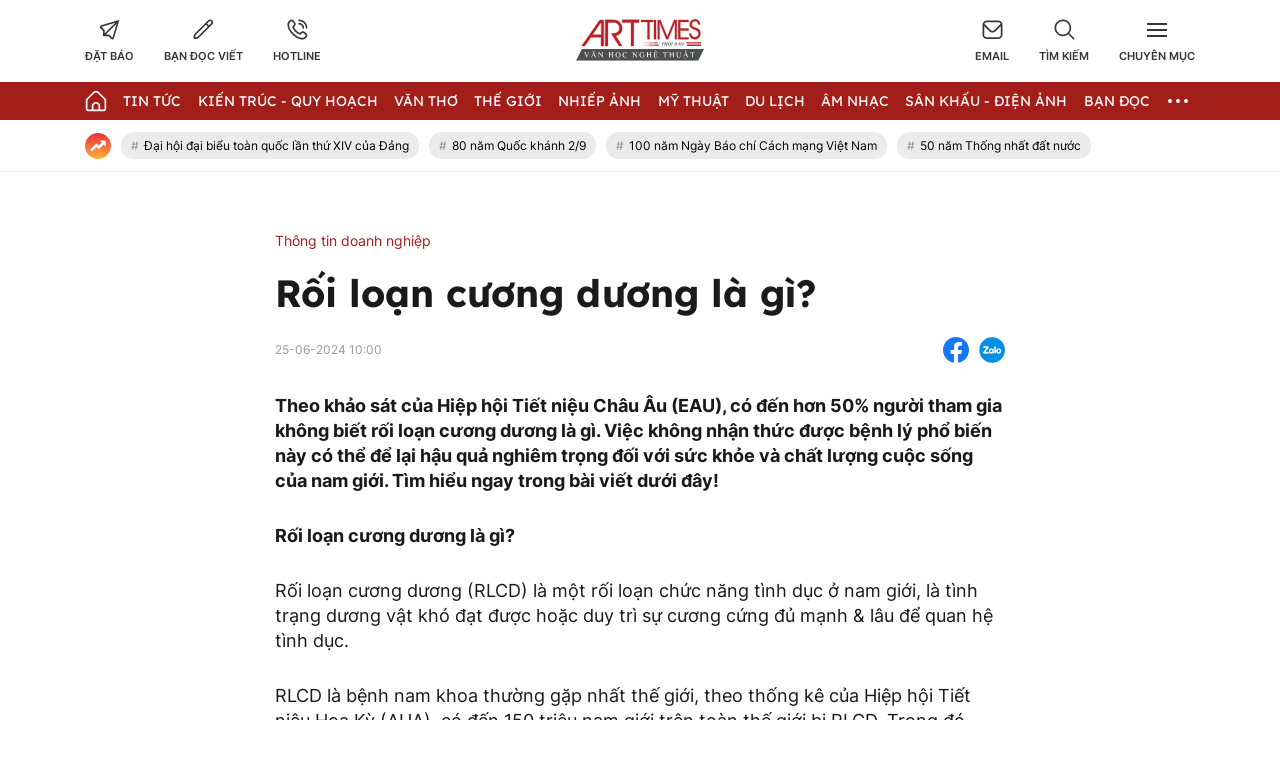

--- FILE ---
content_type: text/html; charset=UTF-8
request_url: https://arttimes.vn/thong-tin-doanh-nghiep/roi-loan-cuong-duong-la-gi-c60a48458.html
body_size: 28938
content:
<!doctype html>
<html lang="vi" xmlns="http://www.w3.org/1999/xhtml">
<head>
<meta http-equiv="Content-Type" content="text/html; charset=utf-8" />
<meta content="width=device-width, initial-scale=1.0, user-scalable=yes" name="viewport">
<title>Rối loạn cương dương là gì - 48458</title>
<meta name="description" content="Theo khảo sát của Hiệp hội Tiết niệu Châu Âu EAU, có đến hơn 50 người tham gia không biết rối loạn cương dương là gì. Việc không nhận thức được bệnh lý phổ biến này có thể để lại hậu quả nghiêm trọng đối với sức khỏe và chất lượng cuộc sống của nam giới. Tìm hiểu ngay trong bài viết dưới đây - 48458" />
<meta name="keywords" content="Rối loạn cương dương là gì" />
<meta name="news_keywords" content="Rối loạn cương dương là gì" /><meta http-equiv="content-language" content="vi"/>
<link rel="canonical" href="https://arttimes.vn/thong-tin-doanh-nghiep/roi-loan-cuong-duong-la-gi-c60a48458.html" />
<meta name="robots" content="index,follow,noodp" />
<!--@meta_googlebot@-->
<meta property="og:site_name" content="Thời báo văn học nghệ thuật" />
	<meta property="og:type" content="article" />
	<meta property="og:locale" content="vi_VN" />
	<meta property="fb:app_id" content="322972971091604" />
    <meta property="fb:admins" content="100000866550113" />
	<meta property="og:title" content="Rối loạn cương dương là gì?" />    
	<meta property="og:url" content="https://arttimes.vn/thong-tin-doanh-nghiep/roi-loan-cuong-duong-la-gi-c60a48458.html" />
	<meta property="og:description" content="Theo khảo sát của Hiệp hội Tiết niệu Châu Âu EAU, có đến hơn 50 người tham gia không biết rối loạn cương dương là gì. Việc không nhận thức được bệnh lý phổ biến này có thể để lại hậu quả nghiêm trọng đối với sức khỏe và chất lượng cuộc sống của nam giới. Tìm hiểu ngay trong bài viết dưới đây - 48458" />
		<meta property="og:image" content="https://cdn.arttimes.vn/upload/2-2024/images/2024-06-24/1719199442-958-thumbnail-width740height495_anh_cat_3_2_anh_cat_4_3-auto-crop-750x563.jpg" itemprop="thumbnailUrl" />
		<meta name="pubdate" itemprop="datePublished" content="2024-06-25T10:00:00+07:00"/>
		<meta property="article:modified_time" itemprop="dateModified" content="2024-06-25T10:37:20+07:00" />
		<meta property="article:author" content="" />
		<meta property="article:section" content="Thông tin doanh nghiệp" /><meta property="article:tag" content="tin tuc" /><meta property="article:tag" content="Rối loạn cương dương là gì" />
<link href="https://plus.google.com/107688119806525346358" rel="publisher" />
<meta name="copyright" content="Copyright by arttimes.vn" />
<meta name="abstract" content="Thời báo Văn học nghệ thuật" />
<meta name="distribution" content="Global" />
<meta name="author" content="arttimes.vn" />
<meta name="REVISIT-AFTER" content="1 DAYS" />
<meta name="RATING" content="GENERAL" />
<link rel="shortcut icon" href="https://cdn.arttimes.vn/images/2014/arttimes/arttimes-favicon.png" />

<link rel="stylesheet" type="text/css" href="/css/swiper2018.min.css?ver=2019100911769706122">
    <link rel="stylesheet" type="text/css" href="/css/app.css?ver=2019100911769706122" />

<link rel="stylesheet" type="text/css" href="/css/infographic.css?ver=2019100911769706122">

<!--@css_page_slide_full@-->
<script type='text/javascript'>
	v_cat_id = '60';
</script>

 
<script type="text/javascript" src='/js/jquery.min.js?ver=2019100911769706122'></script>
<script type="text/javascript" src='/js/khampha-2014.js?ver=2019100911769706122'></script>
<script type="text/javascript" src='/js/swiper2018.js?ver=2019100911769706122'></script>
<script type="text/javascript" src='/js/common_092018_pc.js?ver=2019100911769706122'></script>
<script type='text/javascript'>
//<![CDATA[
	
                if (document.documentElement.clientWidth>=768) {
                    var ADS_200_15s = new Banner('ADS_200_15s');
var ADS_201_15s = new Banner('ADS_201_15s');
var ADS_202_15s = new Banner('ADS_202_15s');
var ADS_203_15s = new Banner('ADS_203_15s');
var ADS_204_15s = new Banner('ADS_204_15s');
var ADS_205_15s = new Banner('ADS_205_15s');

                }
                if (document.documentElement.clientWidth<768) {
                    var ADS_11_15s = new Banner('ADS_11_15s');
var ADS_12_15s = new Banner('ADS_12_15s');
var ADS_13_15s = new Banner('ADS_13_15s');
var ADS_14_15s = new Banner('ADS_14_15s');
var ADS_15_15s = new Banner('ADS_15_15s');

                }
                //]]>
</script>
<script>
    var WN_Data = {
      locale: "vi",
      user_id: null,
      user: null,
      session_id: "i8AjFK2lCzyunkuEqPalfzMpHjmlrhIYjf1U9CRY",
      app_url: "https://arttimes.vn/"
    };
  </script>

<script type="application/ld+json">
{ "@context" : "http://schema.org", "@type" : "Organization", "name" : "Thời báo văn học nghệ thuật", "url" : "https://arttimes.vn/", "logo": "https://arttimes.vn//images/arttimes/img_footer.jpeg" }
</script><!--@css_js_quizz3_news@-->
<!--@css_js_anh_ghep_news@-->
<!--@css_twentytwenty@-->


<!--24-08-2022 Begin DanNC bổ sung mã GA-->
<!-- Google tag (gtag.js) -->
<script async src="https://www.googletagmanager.com/gtag/js?id=G-9LF63SQPW3"></script>
<script>
	window.dataLayer = window.dataLayer || [];
	function gtag(){dataLayer.push(arguments);}
	gtag('js', new Date());

	gtag('config', 'G-9LF63SQPW3');
</script>
<!--24-08-2022 END DanNC bổ sung mã GA-->

        <script type="application/ld+json">
        {
            "@context": "http://schema.org",
            "@type": "NewsArticle",
            "mainEntityOfPage":
            { "@type":"WebPage", "@id":"https://arttimes.vn/thong-tin-doanh-nghiep/roi-loan-cuong-duong-la-gi-c60a48458.html" },
            "headline": "Rối loạn cương dương là gì - 48458",
            "image": [
                "https://cdn.arttimes.vn/upload/2-2024/images/2024-06-24/1719199442-958-thumbnail-width740height495_anh_cat_3_2_anh_cat_4_3-auto-crop-750x563.jpg",
                "https://cdn.arttimes.vn/upload/2-2024/images/2024-06-24/1719199442-958-thumbnail-width740height495_anh_cat_3_2_anh_cat_4_3.jpg"
            ],
            "dateCreated": "2024-06-25T10:00:00+07:00",
            "datePublished": "2024-06-25T10:00:00+07:00",
            "dateModified": "2024-06-25T10:37:20+07:00",
            "author":
            { "@type": "Person", "name": "Arttimes" }
            ,
            "publisher": {
            "@type": "Organization",
            "name": "Thời báo văn học nghệ thuật",
            "logo":
            { "@type": "ImageObject", "url": "https://cdn.arttimes.vn/images/2014/arttimes/img_footer.jpeg"}
            },
            "description": "Theo khảo sát của Hiệp hội Tiết niệu Châu Âu EAU, có đến hơn 50 người tham gia không biết rối loạn cương dương là gì. Việc không nhận thức được bệnh lý phổ biến này có thể để lại hậu quả nghiêm trọng đối với sức khỏe và chất lượng cuộc sống của nam giới. Tìm hiểu ngay trong bài viết dưới đây - 48458"
        }
        </script>

    <script type="application/ld+json">
        {
        "@context": "http://schema.org",
        "@type": "BreadcrumbList",
        "itemListElement":
        [
            {
                "@type": "ListItem",
                "position": 1,
                "item":
                {
                  "@id": "https://arttimes.vn/",
                  "name": "Trang chủ"
                }
            },
            {
                "@type": "ListItem",
                "position": 2,
                "item":
                {
                  "@id": "/van-hoa-doanh-nghiep-c77.html",
                  "name": "Văn hóa doanh nghiệp"
                }
            }
        ]
        }
    </script>
<link rel="stylesheet" type="text/css" href="https://arttimes.vn/css/khamphaplayer.min.css?v=20230905" /></head>
<body class="" >
<!-- Svg Icon Sprites Artime -->
<svg xmlns="http://www.w3.org/2000/svg" aria-hidden="true" style="position: absolute; width: 0; height: 0; overflow: hidden;">
    <defs>
        <symbol id="icon-dat-bao-header" viewBox="0 0 43 43" fill="currentColor">
            <title>Icon Đặt Báo Header</title>
            <g id="Layer 1">
                <g id="01 align center">
                    <path id="&lt;Compound Path&gt;" fill-rule="evenodd" d="m41.7 1.8l-11.1 37.6c-0.3 1.2-1.2 2-2.4 2.3q-0.4 0.1-0.8 0.1c-0.9 0-1.7-0.3-2.4-0.9l-5.7-5.8h-11v-10.9l-5.7-5.7q-0.6-0.6-0.8-1.5c-0.5-1.7 0.5-3.6 2.3-4.1zm-30 21v6.6l21.7-21.7-28.4 8.4zm24.1-12.7l-21.7 21.7h6.7l6.7 6.7z"/>
                </g>
            </g>
        </symbol>
        <symbol id="icon-ban-doc-viet-header" viewBox="0 0 43 43" fill="currentColor">
            <title>Icon Bạn đọc viết Header</title>
            <g id="Outline">
                <path id="&lt;Compound Path&gt;" fill-rule="evenodd" d="m39.4 11.2l-27.2 27.2c-1.6 1.6-3.7 2.5-6 2.5h-3.4c-0.9 0-1.7-0.8-1.7-1.7v-3.4c0-2.3 0.9-4.4 2.5-5.9l27.2-27.2c2.4-2.4 6.2-2.4 8.6 0 2.3 2.3 2.3 6.2 0 8.5zm-9 4.2l-3.8-3.8-20.6 20.6c-1 1-1.5 2.2-1.5 3.6v1.7h1.7c1.4 0 2.6-0.5 3.6-1.4zm6.5-6.6c1.1-1.1 1.1-2.8 0-3.8-1-1.1-2.7-1.1-3.8 0l-4.2 4.1 3.8 3.9 4.2-4.2z"/>
            </g>
        </symbol>
        <symbol id="icon-hotline-header" viewBox="0 0 42 42" fill="currentColor">
            <title>Icon Hotline Header</title>
            <g id="Layer 1">
                <path id="&lt;Compound Path&gt;" fill-rule="evenodd" d="m39.3 29c2 2.1 2 5.3 0 7.3l-1.5 1.8c-13.7 13.1-46.9-20.2-34.1-33.9l2-1.7c2-1.9 5.2-1.9 7.2 0.1 0 0.1 3.1 4.1 3.1 4.1 1.9 2 1.9 5.1 0 7.1l-1.9 2.5c2.1 5.2 6.3 9.4 11.6 11.5l2.4-1.9c2-1.9 5.1-1.9 7.2 0 0 0 4 3.1 4 3.1zm-16.8-26.2c0-1 0.7-1.7 1.6-1.7 9.3 0 16.7 7.5 16.7 16.7 0 0.9-0.7 1.7-1.6 1.7-1 0-1.7-0.8-1.7-1.7 0-7.4-6-13.4-13.4-13.4-0.9 0-1.6-0.7-1.6-1.6zm14.5 28.7c0 0-4-3.1-4-3.2-0.7-0.7-1.9-0.7-2.6 0-0.1 0.1-3.4 2.8-3.4 2.8-0.5 0.3-1.1 0.4-1.7 0.2-6.8-2.5-12.1-7.9-14.7-14.7-0.2-0.5-0.1-1.2 0.3-1.7 0 0 2.6-3.3 2.7-3.4 0.7-0.7 0.7-1.8 0-2.5-0.1-0.1-3.1-4.1-3.1-4.1-0.8-0.6-1.9-0.6-2.6 0.1l-1.9 1.6c-9.4 11.4 19.4 38.6 29.4 29.2l1.5-1.7c0.7-0.7 0.8-1.9 0.1-2.6zm-14.5-22.1c0-0.9 0.7-1.6 1.6-1.6 5.6 0 10.1 4.5 10.1 10 0 0.9-0.8 1.7-1.7 1.7-0.9 0-1.7-0.8-1.7-1.7 0-3.7-3-6.7-6.7-6.7-0.9 0-1.6-0.7-1.6-1.7z"/>
            </g>
        </symbol>
        <symbol id="icon-email-header" viewBox="0 0 42 39" fill="currentColor">
            <title>Icon Email Header</title>
            <g id="Outline">
                <path id="&lt;Compound Path&gt;" fill-rule="evenodd" d="m41 10v20c0 4.6-3.7 8.3-8.3 8.3h-23.4c-4.6 0-8.3-3.7-8.3-8.3v-20c0-4.6 3.7-8.3 8.3-8.3h23.4c4.6 0 8.3 3.7 8.3 8.3zm-36.3-1.9l12.8 12.8c1.9 2 5.1 2 7 0l12.8-12.8c-0.8-1.9-2.6-3.1-4.6-3.1h-23.4c-2 0-3.8 1.2-4.6 3.1zm33 21.9v-17.5l-10.8 10.8c-3.3 3.2-8.5 3.2-11.8 0l-10.8-10.8v17.5c0 2.8 2.3 5 5 5h23.4c2.7 0 5-2.2 5-5z"/>
            </g>
        </symbol>
        <symbol id="icon-search-header" viewBox="0 0 42 42" fill="currentColor">
            <title>Icon Search Header</title>
            <g id="Outline">
                <path id="&lt;Compound Path&gt;" fill-rule="evenodd" d="m40.6 40.5c-0.7 0.7-1.7 0.7-2.4 0.1l-9.9-10c-6.2 5.1-15 5.1-21.1 0-7.2-5.8-8.2-16.3-2.4-23.4 5.8-7.2 16.4-8.2 23.5-2.4 7.1 5.8 8.2 16.4 2.3 23.5l10 9.9c0.6 0.7 0.6 1.7 0 2.3zm-9.5-22.7c0-7.4-6-13.4-13.3-13.4-7.4 0-13.4 6-13.4 13.4 0 7.3 6 13.3 13.4 13.3 7.3 0 13.3-6 13.3-13.3z"/>
            </g>
        </symbol>
        <symbol id="icon-home-menu" viewBox="0 0 42 43" fill="currentColor">
            <title>Icon Home Menu</title>
            <g id="Outline">
                <path id="&lt;Compound Path&gt;" fill-rule="evenodd" d="m41 20.2v16.4c0 2.8-2.2 5-5 5h-30c-2.8 0-5-2.2-5-5v-16.4c0-1.3 0.5-2.6 1.5-3.5l12.6-12.6c3.3-3.3 8.5-3.3 11.8 0l12.6 12.6c1 0.9 1.5 2.2 1.5 3.5zm-3.3 0c0-0.4-0.2-0.8-0.5-1.1l-12.7-12.7c-1.9-1.9-5.1-1.9-7 0l-12.7 12.7c-0.3 0.3-0.5 0.7-0.5 1.1v16.4c0 0.9 0.8 1.7 1.7 1.7h6.7v-6.6c0-4.6 3.7-8.3 8.3-8.3 4.6 0 8.3 3.7 8.3 8.3v6.6h6.7c0.9 0 1.7-0.8 1.7-1.7zm-11.7 11.5c0-2.8-2.2-5-5-5-2.8 0-5 2.2-5 5v6.5h10z"/>
            </g>
        </symbol>
        <symbol id="icon-dang-ky-footer" viewBox="0 0 84 85" fill="currentColor">
            <title>Icon Đăng Ký Footer</title>
            <g id="Capa 1">
                <g id="&lt;Group&gt;">
                    <g id="&lt;Group&gt;">
                        <path id="&lt;Compound Path&gt;" fill-rule="evenodd"  d="m82 4.6v70c0 4.6-3.8 8.4-8.4 8.4h-63.2c-4.6 0-8.4-3.8-8.4-8.4v-51.6c0-0.9 0.7-1.6 1.6-1.6h5.3v-8.4c0-0.9 0.7-1.6 1.5-1.6h5.3v-6.8c0-0.9 0.7-1.6 1.6-1.6h63.1c0.9 0 1.6 0.7 1.6 1.6zm-3.1 1.5h-60v33.3c0 0.9-0.7 1.6-1.6 1.6-0.9 0-1.6-0.7-1.6-1.6v-24.8h-3.7v58.4c0 0.9-0.7 1.6-1.6 1.6-0.8 0-1.5-0.7-1.5-1.6v-48.4h-3.8v50c0 2.9 2.4 5.3 5.3 5.3 3 0 5.3-2.4 5.3-5.3v-21.1c0-0.9 0.7-1.6 1.6-1.6 0.9 0 1.6 0.7 1.6 1.6v21.1c0 2-0.7 3.8-1.9 5.3h56.6c2.9 0 5.3-2.4 5.3-5.3z"/>
                        <path id="&lt;Compound Path&gt;" fill-rule="evenodd"  d="m23.2 26.1v-11.2c0-0.9 0.7-1.6 1.6-1.6h48.1c0.9 0 1.6 0.7 1.6 1.6v11.2c0 0.9-0.7 1.6-1.6 1.6h-48.1c-0.9 0-1.6-0.7-1.6-1.6zm3.2-1.5h45v-8.2h-45z"/>
                        <path id="&lt;Compound Path&gt;" fill-rule="evenodd"  d="m23.2 63.6v-30c0-0.8 0.7-1.5 1.6-1.5h24.1c0.8 0 1.5 0.7 1.5 1.5v30c0 0.9-0.7 1.6-1.5 1.6h-24.1c-0.9 0-1.6-0.7-1.6-1.6zm3.2-1.5h20.9v-26.9h-20.9z"/>
                        <path id="&lt;Path&gt;"  d="m74.5 33.6c0 0.9-0.7 1.6-1.6 1.6h-16.5c-0.9 0-1.6-0.7-1.6-1.6 0-0.8 0.7-1.5 1.6-1.5h16.5c0.9 0 1.6 0.7 1.6 1.5z"/>
                        <path id="&lt;Path&gt;"  d="m74.5 41.1c0 0.9-0.7 1.6-1.6 1.6h-16.5c-0.9 0-1.6-0.7-1.6-1.6 0-0.8 0.7-1.5 1.6-1.5h16.5c0.9 0 1.6 0.7 1.6 1.5z"/>
                        <path id="&lt;Path&gt;"  d="m74.5 48.6c0 0.9-0.7 1.6-1.6 1.6h-16.5c-0.9 0-1.6-0.7-1.6-1.6 0-0.8 0.7-1.5 1.6-1.5h16.5c0.9 0 1.6 0.7 1.6 1.5z"/>
                        <path id="&lt;Path&gt;"  d="m74.5 56.1c0 0.9-0.7 1.6-1.6 1.6h-16.5c-0.9 0-1.6-0.7-1.6-1.6 0-0.8 0.7-1.5 1.6-1.5h16.5c0.9 0 1.6 0.7 1.6 1.5z"/>
                        <path id="&lt;Path&gt;"  d="m74.5 63.6c0 0.9-0.7 1.6-1.6 1.6h-16.5c-0.9 0-1.6-0.7-1.6-1.6 0-0.8 0.7-1.5 1.6-1.5h16.5c0.9 0 1.6 0.7 1.6 1.5z"/>
                        <path id="&lt;Path&gt;"  d="m23.2 71.1c0-0.8 0.7-1.5 1.6-1.5h48.1c0.9 0 1.6 0.7 1.6 1.5 0 0.9-0.7 1.6-1.6 1.6h-48.1c-0.9 0-1.6-0.7-1.6-1.6z"/>
                        <path id="&lt;Path&gt;"  d="m18.5 45.3c0.3 0.3 0.5 0.7 0.5 1.1 0 0.4-0.2 0.9-0.5 1.1-0.3 0.3-0.7 0.5-1.1 0.5-0.4 0-0.8-0.2-1.1-0.5-0.3-0.2-0.5-0.6-0.5-1.1 0-0.4 0.2-0.8 0.5-1.1 0.3-0.3 0.7-0.4 1.1-0.4 0.4 0 0.8 0.1 1.1 0.4z"/>
                    </g>
                </g>
            </g>
        </symbol>
        <symbol id="icon-place-footer" viewBox="0 0 872 1024" fill="currentColor">
            <title>Icon Địa chỉ Footer</title>
            <g id="Isolation Mode">
                <path id="&lt;Path&gt;" d="m439.6 306.2c70.7 0 127.9 57.2 127.9 127.8 0 70.7-57.2 127.9-127.9 127.9-70.6 0-127.8-57.2-127.8-127.9 0-70.6 57.2-127.8 127.8-127.8z"/>
                <path id="&lt;Compound Path&gt;" fill-rule="evenodd" class="s0" d="m866.5 429.5c0 225-348.5 526-388.2 559.6l-41.3 34.9-41.3-34.9c-39.8-33.6-388.2-334.6-388.2-559.6 0.2-237.1 192.3-429.2 429.4-429.5 237.2 0.2 429.4 192.3 429.6 429.5zm-128.1 0q0-0.1 0-0.2c0-166.5-135.1-301.5-301.6-301.4-166.5 0-301.5 135.1-301.4 301.6 0 113 170.7 306.5 301.5 425.7 130.7-119.3 301.5-312.9 301.5-425.7z"/>
            </g>
        </symbol>
        <symbol id="icon-phone-footer" viewBox="0 0 1024 1024" fill="currentColor">
            <title>Icon Điện Thoại Footer</title>
            <g id="Layer 1">
                <path id="&lt;Compound Path&gt;" fill-rule="evenodd" d="m512 1024c-282.3 0-512-229.7-512-512 0-282.3 229.7-512 512-512 282.3 0 512 229.7 512 512 0 282.3-229.7 512-512 512zm0-938.7c-235.3 0-426.7 191.4-426.7 426.7 0 235.3 191.4 426.7 426.7 426.7 235.3 0 426.7-191.4 426.7-426.7 0-235.3-191.4-426.7-426.7-426.7zm-256 589.9l115.8-115.7 75.7 75.8c86.5-33.1 150.2-94.2 187.8-187.9l-75.7-75.7 115.7-115.7 58.8 58.8c23 22.9 33.9 53.2 33.9 83.5 0 166.9-214.7 369.7-369.7 369.7-30.2 0-60.5-10.9-83.5-33.9l-58.8-58.8z"/>
            </g>
        </symbol>
        <symbol id="icon-people-footer" viewBox="0 0 783 1024" fill="currentColor">
            <title>Icon People Footer</title>
            <g id="Isolation Mode">
                <path id="&lt;Path&gt;" d="m776 1024h-128v-213.3c0-47.2-38.2-85.4-85.3-85.4h-341.4c-47.1 0-85.3 38.2-85.3 85.4v213.3h-128v-213.3c0.1-117.8 95.6-213.2 213.3-213.4h341.4c117.7 0.2 213.2 95.6 213.3 213.4z"/>
                <path id="&lt;Compound Path&gt;" fill-rule="evenodd" class="s0" d="m392 512c-141.4 0-256-114.6-256-256 0-141.4 114.6-256 256-256 141.4 0 256 114.6 256 256-0.1 141.3-114.7 255.9-256 256zm0-384c-70.7 0-128 57.3-128 128 0 70.7 57.3 128 128 128 70.7 0 128-57.3 128-128 0-70.7-57.3-128-128-128z"/>
            </g>
        </symbol>
        <symbol id="icon-arrow-nav-swiper" viewBox="0 0 402 726" fill="none" stroke="currentColor" stroke-linecap="round" stroke-linejoin="round" stroke-width="64">
            <title>Icon Arrow Nav Swiper</title>
            <g id="Regular">
                <g id="&lt;Group&gt;">
                    <path id="&lt;Path&gt;" d="m353.5 679.8l-304.9-304.9c-8.4-8.4-8.4-21.9 0-30.2q0 0 0 0l304.9-304.9"/>
                </g>
            </g>
        </symbol>
        <symbol id="icon-play-circle" viewBox="0 0 87 87">
            <title>Icon Play Circle</title>
            <style>
                .s-play-0 { opacity: .5;fill: #000 }
                .s-play-1 { fill: #fff }
            </style>
            <path id="Ellipse 2" class="s-play-0" d="m43.5 0.4c23.8 0 43.1 19.3 43.1 43.1 0 23.8-19.3 43.1-43.1 43.1-23.8 0-43.1-19.3-43.1-43.1 0-23.8 19.3-43.1 43.1-43.1z"/>
            <path id="Shape 1" class="s-play-1" d="m62.5 42.8q0.3 0.2 0.6 0.6c0.4 0.8 0.1 1.8-0.6 2.2l-27.2 15.7q-0.4 0.3-0.9 0.3c-0.9 0-1.6-0.8-1.6-1.7v-31.4c0-0.6 0.3-1.1 0.8-1.4q0.4-0.2 0.8-0.2 0.5 0 0.9 0.2l27.2 15.7z"/>
        </symbol>
        <symbol id="icon-video-cate" viewBox="0 0 28 28">
            <title>Icon Video Cate</title>
            <style>
                .s-video-cate-0 { fill: #a31d19 }
                .s-video-cate-1 { fill: #fff }
            </style>
            <path id="Rectangle 13" class="s-video-cate-0" d="m0 0h28v28h-28z"/>
            <path id="Shape 1" class="s-video-cate-1" d="m19.7 13.5q0.2 0.1 0.2 0.2c0.2 0.3 0.1 0.6-0.2 0.8l-8.9 5.4q-0.1 0.1-0.3 0.1c-0.3 0-0.5-0.3-0.5-0.6v-10.8c0-0.2 0.1-0.4 0.3-0.5q0.1-0.1 0.2-0.1 0.2 0 0.3 0.1l8.9 5.4z"/>
        </symbol>
        <symbol id="icon-share-fb-bv" viewBox="0 0 26 26">
            <title>Icon Share Fb Bv</title>
            <style>
                .s-share-fb-bv-0 { fill: #1877f2 }
                .s-share-fb-bv-1 { fill: #ffffff }
            </style>
            <g id="Layer 2">
                <g id="&lt;Group&gt;">
                    <path id="&lt;Path&gt;" class="s-share-fb-bv-0" d="m15 25.8v-9h3.1l0.5-3.8h-3.6v-2.4c0-1.1 0.5-2.1 2.1-2.1h1.7v-3.2c0 0-1.5-0.2-2.9-0.2-3 0-4.9 1.8-4.9 5v2.9h-3.3v3.8h3.3v9c-6.2-0.9-11-6.3-11-12.8 0-7.2 5.8-13 13-13 7.2 0 13 5.8 13 13 0 6.5-4.8 11.9-11 12.8z"/>
                    <path id="&lt;Path&gt;" class="s-share-fb-bv-1" d="m15 16.8v9q-1 0.2-2 0.2-1 0-2-0.2v-9h-3.3v-3.8h3.3v-2.9c0-3.2 1.9-5 4.9-5 1.4 0 2.9 0.2 2.9 0.2v3.2h-1.7c-1.6 0-2.1 1-2.1 2.1v2.4h3.6l-0.5 3.8z"/>
                </g>
            </g>
        </symbol>
    </defs>
</svg>
<!-- End Svg Icon Sprites Artime --><div id="background_bg_link"></div>
<div class="art-main">
	<!-- HEADER:START --> <!-- no delete (Danh dau de thay the trang anh)-->	
	
        <div class="header-wrap">
        <div class="header-wrap-inner">
            <header class="art-header">
                <div class="container">
                    <div class="row">
                        <div class="col-5">
                            <!-- Box Action Header -->
                            <div class="art-action-header d-flex align-items-center">
                                <a href="https://arttimes.vn/dang-ky-dat-bao.html">
                                    <div class="art-action-items text-center cursor-pointer">
                                        <svg xmlns="http://www.w3.org/2000/svg">
                                            <use xlink:href="#icon-dat-bao-header"></use>
                                        </svg>
                                        <p class="tit text-uppercase fw-semi-bold-inter hover-color-art mar-t-5">Đặt báo</p>
                                    </div>
                                </a>
                                <a href="https://arttimes.vn/van-tho-c55.html">
                                    <div class="art-action-items text-center mar-r-30 mar-l-30 cursor-pointer">
                                        <svg xmlns="http://www.w3.org/2000/svg">
                                            <use xlink:href="#icon-ban-doc-viet-header"></use>
                                        </svg>
                                        <p class="tit text-uppercase fw-semi-bold-inter hover-color-art mar-t-5">Bạn đọc viết</p>
                                    </div>
                                </a>
                                <a href="tel:0969.989.247">
                                    <div class="art-action-items text-center cursor-pointer">
                                        <svg xmlns="http://www.w3.org/2000/svg">
                                            <use xlink:href="#icon-hotline-header"></use>
                                        </svg>
                                        <p class="tit text-uppercase fw-semi-bold-inter hover-color-art mar-t-5">Hotline</p>
                                    </div>
                                </a>
                            </div>
                            <!-- End Box Action Header -->
                        </div>
                        <div class="col-2">
                            <figure class="art-logo mar-auto">
                                                                <a href="https://arttimes.vn/" class="header-logo img-fluid img-scale-down">
                                    <img src="https://cdn.arttimes.vn/images/2014/logo-artime.svg" alt="Logo">
                                </a>
                                                            </figure>
                        </div>
                        <div class="col-5">
                            <!-- Box Action Header -->
                            <div class="art-action-header d-flex align-items-center justify-content-end">
                                <a href="mailto:thoibaovhnt@gmail.com">
                                    <div class="art-action-items text-center cursor-pointer">
                                        <svg xmlns="http://www.w3.org/2000/svg">
                                            <use xlink:href="#icon-email-header"></use>
                                        </svg>
                                        <p class="tit text-uppercase fw-semi-bold-inter hover-color-art mar-t-5">Email</p>
                                    </div>
                                </a>

                                <div id="icon_show_hide_search_arttimes" class="art-action-items text-center mar-r-30 mar-l-30 cursor-pointer">
                                    <svg xmlns="http://www.w3.org/2000/svg">
                                        <use xlink:href="#icon-search-header"></use>
                                    </svg>
                                    <p class="tit text-uppercase fw-semi-bold-inter hover-color-art mar-t-5">Tìm kiếm</p>
                                </div>


                                <div id="menu_cate_header" class="art-action-items text-center cursor-pointer">
                                    <!-- Icon Menu CM -->
                                    <div id="icon_menu_cate_header" class="icon-hum active1">
                                        <span class="line"></span>
                                        <span class="line"></span>
                                        <span class="line"></span>
                                    </div>
                                    <!-- End Icon Menu CM -->
                                    <p class="tit text-uppercase fw-semi-bold-inter hover-color-art mar-t-5">Chuyên Mục</p>
                                </div>
                            </div>
                            <!-- End Box Action Header -->
                        </div>
                    </div>
                </div>
            </header>
                        <div id="div_search_arttimes" class="art-search-action pos-ab">
                <div class="container">
                    <form method="POST" id="custom-search-form" class="art-search-action__form d-flex align-items-center pos-rel" onsubmit="javascript:onSubmitBoxSearch('custom-search-form', 'keyword_search', 'limit_number_keyword', 'base_url', '-t8');">
                        <input type="text" class="input-group flex-1" placeholder="Nhập nội dung tìm kiếm tại đây" value="Nhập nội dung tìm kiếm tại đây" id="keyword_search" name="keyword_search" onfocus="javascript:if(this.value=='Nhập nội dung tìm kiếm tại đây'){this.value=''}" onblur="javascript:if(this.value==''){this.value='Nhập nội dung tìm kiếm tại đây'}">
                        <input type="hidden" name="filter" value="" id="search_filter_arttimes" />
                        <input type="hidden" name="base_url" value="/" id="base_url" />
                        <input type="hidden" name="limit_number_keyword" value="100" id="limit_number_keyword" />
                        <input type="hidden" name="arr_id"  value="" id="arr_id" />
                        <button class="btn-search fw-semi-bold-inter color-white" type="submit">
                            <span>Tìm kiếm</span>
                        </button>
                    </form>
                </div>
            </div>

            <!-- BEGIN MENU CHÍNH  -->
<nav class="art-menu-main">
    <div class="container">
        <ul class="d-flex align-items-center justify-content-between">
            <li class="icon-home no-padd-l">
                <a href="https://arttimes.vn/" class="d-flex align-items-center">
                    <svg xmlns="http://www.w3.org/2000/svg" class="color-white">
                        <use xlink:href="#icon-home-menu"></use>
                    </svg>
                </a>
            </li>
                        <li id="menu_hang_header_2">
                <a class="text-uppercase color-white fw-regu-lexend"  href="/tin-tuc-c2.html" title="Tin Tức">
                    Tin Tức                </a>
            </li>
                        <li id="menu_hang_header_9">
                <a class="text-uppercase color-white fw-regu-lexend"  href="/kien-truc-quy-hoach-c9.html" title="Kiến trúc - Quy hoạch">
                    Kiến tr&uacute;c - Quy hoạch                </a>
            </li>
                        <li id="menu_hang_header_55">
                <a class="text-uppercase color-white fw-regu-lexend"  href="/van-c55.html" title="Văn thơ">
                    Văn thơ                </a>
            </li>
                        <li id="menu_hang_header_14">
                <a class="text-uppercase color-white fw-regu-lexend"  href="/the-gioi-c14.html" title="Thế giới">
                    Thế giới                </a>
            </li>
                        <li id="menu_hang_header_3">
                <a class="text-uppercase color-white fw-regu-lexend"  href="/nhiep-anh-c3.html" title="Nhiếp Ảnh">
                    Nhiếp Ảnh                </a>
            </li>
                        <li id="menu_hang_header_15">
                <a class="text-uppercase color-white fw-regu-lexend"  href="/my-thuat-c15.html" title="Mỹ thuật">
                    Mỹ thuật                </a>
            </li>
                        <li id="menu_hang_header_43">
                <a class="text-uppercase color-white fw-regu-lexend"  href="/du-lich-c43.html" title="Du lịch">
                    Du lịch                </a>
            </li>
                        <li id="menu_hang_header_16">
                <a class="text-uppercase color-white fw-regu-lexend"  href="/am-nhac-c16.html" title="Âm nhạc">
                    &Acirc;m nhạc                </a>
            </li>
                        <li id="menu_hang_header_17">
                <a class="text-uppercase color-white fw-regu-lexend"  href="/san-khau-dien-anh-c17.html" title="Sân khấu - Điện ảnh">
                    S&acirc;n khấu - Điện ảnh                </a>
            </li>
                        <li id="menu_hang_header_50">
                <a class="text-uppercase color-white fw-regu-lexend"  href="/san-khau-dien-anh-c50.html" title="Bạn đọc">
                    Bạn đọc                </a>
            </li>
                                    <li id="menu_slide_ngang" class="more active1 pos-rel">
                <span class="dot dot1"></span>
                <span class="dot dot2"></span>
                <span class="dot dot3"></span>
            </li>
                    </ul>
    </div>
</nav>
<!-- END MENU CHÍNH  -->
<!-- BEGIN MENU CHUYÊN MỤC HEADER  -->
<nav id="list_menu_cate_header" class="art-slide-cm pos-ab">
        <div class="container container-t">
        <ul class="art-slide-cm__list row">
            <li class="col-4">
                <div class="box-cm mar-b-15"><a href="/tin-tuc-c2.html"  Tin Tức class="color-white fw-medium-inter hover-color-art text-uppercase tit-cm">Tin Tức</a><ul class="box-cm__sub"><li><a href="https://arttimes.vn/tin-lien-hiep-vhnt-c45.html" title="Tin liên hiệp VHNT" class="hover-color-art">Tin li&ecirc;n hiệp VHNT</a></li><li><a href="https://arttimes.vn/xa-hoi-c46.html" title="Xã hội" class="hover-color-art">X&atilde; hội</a></li><li><a href="https://arttimes.vn/gia-dinh-c59.html" title="Gia đình" class="hover-color-art">Gia đ&igrave;nh</a></li><li><a href="https://arttimes.vn/kinh-te-c6.html" title="Kinh tế" class="hover-color-art">Kinh tế</a></li><li><a href="https://arttimes.vn/giao-thong-c40.html" title="Giao thông" class="hover-color-art">Giao th&ocirc;ng</a></li><li><a href="https://arttimes.vn/cong-nghe-c61.html" title="Công nghệ" class="hover-color-art">C&ocirc;ng nghệ</a></li><li><a href="https://arttimes.vn/the-thao-c78.html" title="Thể thao" class="hover-color-art">Thể thao</a></li></ul></div><div class="box-cm mar-b-15"><a href="/kien-truc-quy-hoach-c9.html"  Kiến trúc - Quy hoạch class="color-white fw-medium-inter hover-color-art text-uppercase tit-cm">Kiến tr&uacute;c - Quy hoạch</a></div>            </li>
            <li class="col-4">
                <div class="box-cm mar-b-15"><a href="/van-c55.html"  Văn thơ class="color-white fw-medium-inter hover-color-art text-uppercase tit-cm">Văn thơ</a><ul class="box-cm__sub"><li><a href="https://arttimes.vn/phe-binh-ly-luan-c48.html" title="Phê bình - Lý luận" class="hover-color-art">Ph&ecirc; b&igrave;nh - L&yacute; luận</a></li><li><a href="https://arttimes.vn/tac-pham-moi-c49.html" title="Tác phẩm mới" class="hover-color-art">T&aacute;c phẩm mới</a></li></ul></div><div class="box-cm mar-b-15"><a href="/the-gioi-c14.html"  Thế giới class="color-white fw-medium-inter hover-color-art text-uppercase tit-cm">Thế giới</a><ul class="box-cm__sub"><li><a href="https://arttimes.vn/tin-nong-c62.html" title="Tin nóng" class="hover-color-art">Tin n&oacute;ng</a></li><li><a href="https://arttimes.vn/ho-so-c63.html" title="Hồ sơ" class="hover-color-art">Hồ sơ</a></li></ul></div><div class="box-cm mar-b-15"><a href="/nhiep-anh-c3.html"  Nhiếp Ảnh class="color-white fw-medium-inter hover-color-art text-uppercase tit-cm">Nhiếp Ảnh</a></div><div class="box-cm mar-b-15"><a href="/my-thuat-c15.html"  Mỹ thuật class="color-white fw-medium-inter hover-color-art text-uppercase tit-cm">Mỹ thuật</a><ul class="box-cm__sub"><li><a href="https://arttimes.vn/my-thuat-dong-duong-c71.html" title="Mỹ thuật Đông Dương" class="hover-color-art">Mỹ thuật Đ&ocirc;ng Dương</a></li><li><a href="https://arttimes.vn/my-thuat-khang-chien-c72.html" title="Mỹ thuật Kháng chiến" class="hover-color-art">Mỹ thuật Kh&aacute;ng chiến</a></li><li><a href="https://arttimes.vn/my-thuat-duong-dai-c73.html" title="Mỹ thuật đương đại" class="hover-color-art">Mỹ thuật đương đại</a></li></ul></div>            </li>
            <li class="col-4">
                <div class="box-cm mar-b-15"><a href="/du-lich-c43.html"  Du lịch class="color-white fw-medium-inter hover-color-art text-uppercase tit-cm">Du lịch</a></div><div class="box-cm mar-b-15"><a href="/am-nhac-c16.html"  Âm nhạc class="color-white fw-medium-inter hover-color-art text-uppercase tit-cm">&Acirc;m nhạc</a><ul class="box-cm__sub"><li><a href="https://arttimes.vn/mv-c64.html" title="MV" class="hover-color-art">MV</a></li><li><a href="https://arttimes.vn/nghe-si-c65.html" title="Nghệ sĩ" class="hover-color-art">Nghệ sĩ</a></li></ul></div><div class="box-cm mar-b-15"><a href="/san-khau-dien-anh-c17.html"  Sân khấu - Điện ảnh class="color-white fw-medium-inter hover-color-art text-uppercase tit-cm">S&acirc;n khấu - Điện ảnh</a><ul class="box-cm__sub"><li><a href="https://arttimes.vn/phim-c66.html" title="Phim" class="hover-color-art">Phim</a></li><li><a href="https://arttimes.vn/tv-show-c67.html" title="TV show" class="hover-color-art">TV show</a></li><li><a href="https://arttimes.vn/giai-tri-c47.html" title="Giải trí" class="hover-color-art">Giải tr&iacute;</a></li></ul></div><div class="box-cm mar-b-15"><a href="/san-khau-dien-anh-c50.html"  Bạn đọc class="color-white fw-medium-inter hover-color-art text-uppercase tit-cm">Bạn đọc</a></div>            </li>
        </ul>
    </div>
    <ul class="art-slide-menu__channel">
        <div class="container d-flex align-items-center justify-content-around">
            <li>
                <a href="https://arttimes.vn/anh-c54.html" class="d-flex align-items-center color-white fw-semi-bold-inter hover-color-art">

                    <svg version="1.2" xmlns="http://www.w3.org/2000/svg" viewBox="0 0 981 777" width="981" height="777" class="svg-icon mar-r-10" fill="none" stroke="currentColor" stroke-linecap="round" stroke-linejoin="round" stroke-width="64">
                        <g id="Layer 1">
                            <path id="<Path>" d="m294.1 181.2c41.2 0 74.6 32.3 74.6 72.1 0 39.9-33.4 72.2-74.6 72.2-41.3 0-74.7-32.3-74.7-72.2 0-39.8 33.4-72.1 74.7-72.1z"></path>
                            <path id="<Path>" d="m279.2 579.4l114.1-165.5q0.8-1.2 1.7-2.3c11.6-14 32.7-16.2 47.2-5l55.4 43 89.4-123.7c2.4-3.3 5.4-6.2 8.8-8.4 15.4-10 36.3-6 46.6 8.9l174.1 252.2"></path>
                            <path id="<Path>" d="m763.5 42.6c16.1 0 31.5 6.3 42.7 17.4l114.8 113.7c10.9 10.8 17 25.2 17 40.3v461.7c0 31.9-26.7 57.7-59.7 57.7h-776.6c-33 0-59.7-25.8-59.7-57.7v-575.4c0-31.9 26.7-57.7 59.7-57.7z"></path>
                        </g>
                    </svg>
                    Ảnh
                </a>
            </li>
            <li>
                <a href="https://arttimes.vn/infographic-c51.html" class="d-flex align-items-center color-white fw-semi-bold-inter hover-color-art">
                    <svg version="1.2" xmlns="http://www.w3.org/2000/svg" viewBox="0 0 913 901" width="913" height="901" class="svg-icon mar-r-10" fill="none" stroke="currentColor" stroke-linecap="round" stroke-linejoin="round" stroke-width="64">
                        <g id="Layer 1">
                            <g id="<Group>">
                                <g id="<Group>">
                                    <path id="<Path>" d="m649.1 48.5h166.4v161"></path>
                                    <path id="<Path>" d="m39 424.2l215.6-208.6c21-20.3 51.6-28.3 80.2-20.8l211.2 54.4c29.3 8.7 61.1 1 82.8-20l186.7-180.7"></path>
                                </g>
                                <path id="<Path>" d="m39 853.5h832"></path>
                                <path id="<Path>" d="m260.9 647.8v205.7h-166.4v-205.7c0.2-14.8 12.5-26.7 27.7-26.9h110.9c15.3 0.2 27.6 12.1 27.8 26.9z"></path>
                                <path id="<Path>" d="m538.2 415.2v438.3h-166.4v-438.3c0.2-14.7 12.5-26.6 27.7-26.8h111c15.2 0.2 27.5 12.1 27.7 26.8z"></path>
                                <path id="<Path>" d="m815.5 540.4v313.1h-166.4v-313.1c0.2-14.7 12.5-26.6 27.8-26.8h110.9c15.2 0.2 27.5 12.1 27.7 26.8z"></path>
                            </g>
                        </g>
                    </svg>
                    Infographic
                </a>
            </li>
            <li>
                <a href="https://arttimes.vn/emagazine-c52.html" class="d-flex align-items-center color-white fw-semi-bold-inter hover-color-art">
                    <svg version="1.2" xmlns="http://www.w3.org/2000/svg" viewBox="0 0 925 897" width="925" height="897" class="svg-icon mar-r-10" fill="none" stroke="currentColor" stroke-linecap="round" stroke-linejoin="round" stroke-width="64">
                        <g id="Layer 1">
                            <path id="<Path>" d="m521.2 854.5h-420.7c-30.7 0-55.5-24-55.5-53.7v-697.6c0-29.7 24.8-53.7 55.5-53.7h721c30.7 0 55.5 24 55.5 53.7v407.1c0 14.2-5.8 27.8-16.2 37.9l-300.4 290.6c-10.4 10-24.5 15.7-39.2 15.7z"></path>
                            <path id="<Path>" d="m544.2 849.7v-263.5c0-29.7 24.8-53.7 55.5-53.7h272.3"></path>
                            <path id="<Path>" d="m266.9 264.2h443.7"></path>
                            <path id="<Path>" d="m266.9 425.2h194.1"></path>
                        </g>
                    </svg>
                    Emagazine
                </a>
            </li>
        </div>
    </ul>
</nav>
<!-- END MENU CHUYÊN MỤC HEADER  -->
    <!-- BEGIN MENU DƯỚI MENU NGANG -->
    <nav id="list_slide_menu_ngang" class="art-slide-menu pos-ab">
        <div class="container">
            <ul class="art-slide-menu__list row">
                                    <li class="col-20 mar-b-10">
                        <a href="https://arttimes.vn/nhip-cau-doanh-nghiep-c56.html" title="Nhịp cầu doanh nghiệp" class="color-main fw-semi-bold-inter hover-color-art text-uppercase">Nhịp cầu doanh nghiệp</a>
                    </li>
                            </ul>
        </div>
        <ul class="art-slide-menu__channel">
            <div class="container d-flex align-items-center justify-content-around">
                <li>
                    <a href="https://arttimes.vn/anh-c54.html" class="d-flex align-items-center color-main fw-semi-bold-inter hover-color-art">
                        <svg version="1.2" xmlns="http://www.w3.org/2000/svg" viewBox="0 0 981 777" width="981" height="777" class="svg-icon mar-r-10" fill="none" stroke="currentColor" stroke-linecap="round" stroke-linejoin="round" stroke-width="64">
                            <g id="Layer 1">
                                <path id="<Path>" d="m294.1 181.2c41.2 0 74.6 32.3 74.6 72.1 0 39.9-33.4 72.2-74.6 72.2-41.3 0-74.7-32.3-74.7-72.2 0-39.8 33.4-72.1 74.7-72.1z"></path>
                                <path id="<Path>" d="m279.2 579.4l114.1-165.5q0.8-1.2 1.7-2.3c11.6-14 32.7-16.2 47.2-5l55.4 43 89.4-123.7c2.4-3.3 5.4-6.2 8.8-8.4 15.4-10 36.3-6 46.6 8.9l174.1 252.2"></path>
                                <path id="<Path>" d="m763.5 42.6c16.1 0 31.5 6.3 42.7 17.4l114.8 113.7c10.9 10.8 17 25.2 17 40.3v461.7c0 31.9-26.7 57.7-59.7 57.7h-776.6c-33 0-59.7-25.8-59.7-57.7v-575.4c0-31.9 26.7-57.7 59.7-57.7z"></path>
                            </g>
                        </svg>
                        Ảnh
                    </a>
                </li>
                <li>
                    <a href="https://arttimes.vn/infographic-c51.html" class="d-flex align-items-center color-main fw-semi-bold-inter hover-color-art">
                        <svg version="1.2" xmlns="http://www.w3.org/2000/svg" viewBox="0 0 913 901" width="913" height="901" class="svg-icon mar-r-10" fill="none" stroke="currentColor" stroke-linecap="round" stroke-linejoin="round" stroke-width="64">
                            <g id="Layer 1">
                                <g id="<Group>">
                                    <g id="<Group>">
                                        <path id="<Path>" d="m649.1 48.5h166.4v161"></path>
                                        <path id="<Path>" d="m39 424.2l215.6-208.6c21-20.3 51.6-28.3 80.2-20.8l211.2 54.4c29.3 8.7 61.1 1 82.8-20l186.7-180.7"></path>
                                    </g>
                                    <path id="<Path>" d="m39 853.5h832"></path>
                                    <path id="<Path>" d="m260.9 647.8v205.7h-166.4v-205.7c0.2-14.8 12.5-26.7 27.7-26.9h110.9c15.3 0.2 27.6 12.1 27.8 26.9z"></path>
                                    <path id="<Path>" d="m538.2 415.2v438.3h-166.4v-438.3c0.2-14.7 12.5-26.6 27.7-26.8h111c15.2 0.2 27.5 12.1 27.7 26.8z"></path>
                                    <path id="<Path>" d="m815.5 540.4v313.1h-166.4v-313.1c0.2-14.7 12.5-26.6 27.8-26.8h110.9c15.2 0.2 27.5 12.1 27.7 26.8z"></path>
                                </g>
                            </g>
                        </svg>
                        Infographic
                    </a>
                </li>
                <li>
                    <a href="https://arttimes.vn/emagazine-c52.html" class="d-flex align-items-center color-main fw-semi-bold-inter hover-color-art">
                        <svg version="1.2" xmlns="http://www.w3.org/2000/svg" viewBox="0 0 925 897" width="925" height="897" class="svg-icon mar-r-10" fill="none" stroke="currentColor" stroke-linecap="round" stroke-linejoin="round" stroke-width="64">
                            <g id="Layer 1">
                                <path id="<Path>" d="m521.2 854.5h-420.7c-30.7 0-55.5-24-55.5-53.7v-697.6c0-29.7 24.8-53.7 55.5-53.7h721c30.7 0 55.5 24 55.5 53.7v407.1c0 14.2-5.8 27.8-16.2 37.9l-300.4 290.6c-10.4 10-24.5 15.7-39.2 15.7z"></path>
                                <path id="<Path>" d="m544.2 849.7v-263.5c0-29.7 24.8-53.7 55.5-53.7h272.3"></path>
                                <path id="<Path>" d="m266.9 264.2h443.7"></path>
                                <path id="<Path>" d="m266.9 425.2h194.1"></path>
                            </g>
                        </svg>
                        Emagazine
                    </a>
                </li>
            </div>
        </ul>
    </nav>
    <!-- END MENU DƯỚI MENU NGANG -->

        </div>
    </div>
            </div>
    </div>
    <!-- Giao diện trang chuyên mục thường -->
<section class="art-trend-main ">
    <div class="container d-flex align-items-center ">
        <figure class="art-trend-logo mar-r-10">
            <img src="https://cdn.arttimes.vn/images/icon-trend.svg" alt="#" class="img-fluid img-scale-down">
        </figure>
        <ul class="art-trend-list d-flex align-items-center ">
                    <li class="mar-r-10">
                <a href="https://arttimes.vn/dai-hoi-dai-bieu-toan-quoc-lan-thu-xiv-cua-dang-c2e33.html" title="Đại hội đại biểu toàn quốc lần thứ XIV của Đảng">
                    <span>#</span>Đại hội đại biểu toàn quốc lần thứ XIV của Đảng                </a>
            </li>
                    <li class="mar-r-10">
                <a href="https://arttimes.vn/80-nam-quoc-khanh-2-9-c2e32.html" title="80 năm Quốc khánh 2/9">
                    <span>#</span>80 năm Quốc khánh 2/9                </a>
            </li>
                    <li class="mar-r-10">
                <a href="https://arttimes.vn/100-nam-ngay-bao-chi-cach-mang-viet-nam-c2e31.html" title="100 năm Ngày Báo chí Cách mạng Việt Nam">
                    <span>#</span>100 năm Ngày Báo chí Cách mạng Việt Nam                </a>
            </li>
                    <li class="mar-r-10">
                <a href="https://arttimes.vn/50-nam-thong-nhat-dat-nuoc-c2e30.html" title="50 năm Thống nhất đất nước">
                    <span>#</span>50 năm Thống nhất đất nước                </a>
            </li>
                </ul>
    </div>
</section>
<!-- End Giao diện trang chuyên mục thường -->

		<!-- HEADER:END -->

<script>
    v_vung_mien_theo_user = 'HN';
    v_device_global = 'pc';
</script><div class="travel-mgz-adv-top margin-top-20 margin-bottom-20">
    <div class="banner"><script type="text/javascript">//<![CDATA[
        if(document.documentElement.clientWidth>1024){try{if(ADS_200_15s!=undefined){document.write(ADS_200_15s);ADS_200_15s.start();}}catch(e){}}
        //]]>
        </script></div></div>
<main class="art-cont-main art-cont-bv mar-t-50 mar-b-30 art-main">
    <!-- Box Noi Dung Bv -->
<section class="art-content-bv">
    <div class="container">
        <!-- Cate Bv -->
        <div class="art-cate-bv mar-b-20">
            <p><a href="https://arttimes.vn/van-hoa-doanh-nghiep-c77.html">Thông tin doanh nghiệp</a></p>
        </div>
        <!-- End Cate Bv -->

        <!-- Tieu de Bv -->
        <header class="art-title-bv mar-t-20 mar-b-20">
            <h1 class="fw-bold-lexend color-main">Rối loạn cương dương là gì?</h1>
        </header>
        <!-- End Tieu de Bv -->

        <!-- Thoi Gian Xb Bv -->
        <div class="d-flex align-items-center justify-content-between mar-b-20">
            <time class="art-time-bv mar-r-20 d-flex">
                25-06-2024 10:00            </time>
            <!-- End Thoi Gian Xb Bv -->

            <!-- Tags Cate vs Share Fb -->
            <div class="d-flex align-items-center justify-content-between">
                <ul class="art-tags-cate-bv d-flex align-items-center flex-wrap mar-r-10">
                                    </ul>
                <div class="art-social-t d-flex align-items-center justify-content-end">
    <div class="art-social-bv mar-r-10">
        <a  href="javascript:void(0);" onclick="javascript:window.open('https://www.facebook.com/sharer/sharer.php?u=https%3A%2F%2Farttimes.vn%2Fthong-tin-doanh-nghiep%2Froi-loan-cuong-duong-la-gi-c60a48458.html', '', 'menubar=no, toolbar=no, resizable=yes, scrollbars=yes, height=600, width=600');return false;">
            <svg xmlns="http://www.w3.org/2000/svg"><use xlink:href="#icon-share-fb-bv"></use></svg>
        </a>
    </div>
    <div class="share_zalo_top zalo-share-button cursor-pointer" data-href="https://arttimes.vn/thong-tin-doanh-nghiep/roi-loan-cuong-duong-la-gi-c60a48458.html" data-oaid="579745863508352884" data-layout="2" data-color="blue" data-customize="true" title="Chia s? Zalo">
        <img class="share_zalo_above_lq" src="https://cdn.arttimes.vn/images/_thumb_89417.png" alt="share facebook" style="width: 26px;">
    </div>
</div>            </div>
            <!-- End Tags Cate vs Share Fb -->
        </div>

        <!-- Box Nd Chinh Bv -->
        <article class="art-cont-arti">
            <div class="art-cont-arti__sum">
                <h2 class="fw-bold-inter">Theo khảo sát của Hiệp hội Tiết niệu Châu Âu (EAU), có đến hơn 50% người tham gia không biết rối loạn cương dương là gì. Việc không nhận thức được bệnh lý phổ biến này có thể để lại hậu quả nghiêm trọng đối với sức khỏe và chất lượng cuộc sống của nam giới. Tìm hiểu ngay trong bài viết dưới đây!</h2>
            </div>
                                            
<p><strong>Rối loạn cương dương là gì?</strong></p>
<p>Rối loạn cương dương (RLCD) là một rối loạn chức năng tình dục ở nam giới, là tình trạng dương vật khó đạt được hoặc duy trì sự cương cứng đủ mạnh & lâu để quan hệ tình dục.</p>
<p>RLCD là bệnh nam khoa thường gặp nhất thế giới, theo thống kê của Hiệp hội Tiết niệu Hoa Kỳ (AUA), có đến 150 triệu nam giới trên toàn thế giới bị RLCD. Trong đó, nam giới trong độ tuổi từ 40-70 có tỉ lệ mắc RLCD lên đến 52%, nam giới trong độ tuổi dưới 40, có tỉ lệ mắc được ghi nhận khoảng 26%.</p>
<p>Mặc dù nam giới càng lớn tuổi, tỉ lệ mắc RLCD càng tăng, nhưng tuổi càng cao không phải lúc nào cũng gây ra RLCD. Một số người có thể duy trì chức năng tình dục bình thường cho đến tuổi 80. Ngoài ra, cần phân biệt giữa RLCD và xuất tinh sớm để có những phương pháp điều trị phù hợp.</p>
<p align="center"><img class="img-fluid" alt="Rối loạn cương dương là gì? - 1" src="https://cdn.arttimes.vn/upload//2-2024/images/2024-06-25/Roi-loan-cuong-duong-la-gi-s-1719279251-462-width2560height1707.png" /></p>
<p class="img_chu_thich_0407">Rối loạn cương dương gặp ở 52% nam giới trong độ tuổi từ 40-70</p>
<p><strong>Quá trình cương cứng</strong></p>
<p>Khi có kích thích tình dục, các dây thần kinh phát ra các tín hiệu làm tăng lưu lượng máu đến dương vật, làm đầy mô cơ xốp (thể hang). Huyết áp trong các thể hang tăng làm cho dương vật trở nên săn chắc, cương cứng.</p>
<p>Khi người đàn ông đạt cực khoái, một loạt tín hiệu thần kinh thứ hai được truyền đến, khiến các mô cơ xốp ở dương vật co lại, máu trở lại vòng tuần hoàn của cơ thể và sự cương cứng giảm dần về trạng thái bình thường.</p>
<p align="center"><img class="img-fluid" alt="Rối loạn cương dương là gì? - 2" src="https://cdn.arttimes.vn/upload//2-2024/images/2024-06-24/image3-1719199411-187-width981height478.png" width="981" /></p>
<p class="img_chu_thich_0407">Sơ đồ về cách thức hoạt động của sự cương cứng</p>
<p><strong>Nguyên nhân gây ra rối loạn cương dương</strong></p>
<p>RLCD có thể xuất phát từ các vấn đề về sức khỏe, vấn đề về tâm lý hoặc cả hai.</p>
<p><strong>Yếu tố nguy cơ</strong> có thể gây ra RLCD bao gồm: nam giới trên 50 tuổi, tiểu đường, cao huyết áp, bệnh tim mạch, cholesterol cao, hút thuốc, sử dụng ma túy hoặc uống quá nhiều rượu, béo phì, ít vận động.</p>
<p><strong>Nguyên nhân thực thể:</strong></p>
<p>- Không có đủ máu đến dương vật</p>
<p>- Dương vật không thể giữ máu khi cương cứng</p>
<p>- Tín hiệu thần kinh từ não hoặc tủy sống không đến được dương vật</p>
<p>- Phẫu thuật và/hoặc xạ trị đối với bệnh ung thư ở vùng bụng dưới hoặc xương chậu</p>
<p>- Thuốc điều trị các vấn đề khác: thuốc hạ huyết áp, thuốc chống trầm cảm, một số thuốc an thần, thuốc lợi tiểu…</p>
<p><strong>Nguyên nhân tâm lý</strong></p>
<p>- Trầm cảm, lo âu</p>
<p>- Xung đột trong mối quan hệ</p>
<p>- Căng thẳng ở nhà hoặc nơi làm việc</p>
<p>- Căng thẳng do xung đột xã hội, văn hóa hoặc tôn giáo</p>
<p>- Lo lắng về hiệu suất tình dục</p>
<p align="center"><img class="img-fluid" alt="Rối loạn cương dương là gì? - 3" src="https://cdn.arttimes.vn/upload//2-2024/images/2024-06-25/Roi-loan-cuong-duong-la-gi-anh-1-1719286616-174-width2560height1570.jpg" /></p>
<p align="center">
</p><p class="img_chu_thich_0407">Nguyên nhân gây ra rối loạn cương dương đến từ các vấn đề sức khỏe, tâm lý hoặc cả hai (Nguồn Freepik)</p>
<p><strong>Hậu quả của rối loạn cương dương</strong></p>
<p>RLCD có thể là một dấu hiệu cảnh báo chính của bệnh tim mạch cho thấy sự tắc nghẽn đang hình thành trong hệ thống mạch máu của nam giới. Một số nghiên cứu cho thấy nam giới mắc chứng RLCD có nguy cơ bị đau tim, đột quỵ hoặc các vấn đề về tuần hoàn ở chân.</p>
<p>RLCD cũng gián tiếp khiến nam giới tự ti, trầm cảm, gây phiền muộn, lo lắng cho bản thân và bạn tình</p>
<p>Việc tiến hành chẩn đoán và điều trị sớm nhằm mục đích khắc phục hoặc tăng cường chức năng cương dương, hỗ trợ sức khỏe tuần hoàn và nâng cao chất lượng cuộc sống của nam giới.</p>
<p><strong>Chẩn đoán</strong></p>
<p>Bác sĩ nam khoa, thận học sẽ khám và khai thác tình trạng sức khỏe, tình trạng hiện tại và một số câu hỏi liên quan đến RLCD với bảng câu hỏi Chỉ số quốc tế chức năng cương dương vật (IIEF). Bộ câu hỏi gồm 15 câu về khả năng bắt đầu và duy trì sự cương cứng của bạn, đánh giá mức độ hài lòng của bạn với tình dục và giúp xác định bất kỳ vấn đề nào về cực khoái.</p>
<p>Khám thực thể: kiểm tra sức khỏe tổng thể, tập trung vào bộ phận sinh dục (dương vật và tinh hoàn) thường được thực hiện để kiểm tra RLCD</p>
<p>Xét nghiệm: xét nghiệm máu và lấy mẫu nước tiểu để tìm kiếm các vấn đề sức khỏe gây ra RLCD,...</p>
<p align="center"><img class="img-fluid" alt="Rối loạn cương dương là gì? - 4" src="https://cdn.arttimes.vn/upload//2-2024/images/2024-06-25/Roi-loan-cuong-duong-la-gi-anh-2-1719286616-643-width2560height1673.jpg" /></p>
<p class="img_chu_thich_0407">Bảng câu hỏi IIEF được sử dụng để chẩn đoán rối loạn cương dương (Nguồn Freepik)</p>
<p><strong>Phương pháp điều trị rối loạn cương dương</strong></p>
<p>- Các thuốc uống được FDA phê duyệt để điều trị RLCD: tadalafil (Cialis), sildenafil (Viagra), vardenafil (Levitra).</p>
<p>- Liệu pháp testosterone (khi phát hiện testosterone thấp trong xét nghiệm máu)</p>
<p>- Tiêm dương vật (Alprostadil nội hang)</p>
<p>- Thuốc đặt trong niệu đạo (Alprostadil)</p>
<p>- Thiết bị ống hút chân không</p>
<p>- Cấy ghép dương vật</p>
<p>- Phẫu thuật để bắc cầu tổn thương động mạch dương vật cho một số nam giới trẻ tuổi có tiền sử chấn thương vùng chậu nghiêm trọng. Phẫu thuật mạch máu dương vật không được khuyến khích cho những người đàn ông lớn tuổi có động mạch cứng.</p>
<p>Trên đây là một số thông tin cơ bản về rối loạn cương dương, các thông tin được cung cấp trong bài viết này không thể thay thế cho lời khuyên của bác sĩ, dược sĩ. Hãy hỏi ý kiến bác sĩ hoặc dược sĩ về bệnh lý của bạn và các thông tin trước khi dùng thuốc.</p>
<p>Bài viết được cung cấp bởi <a rel="nofollow" href="https://davipharm.info/vi/about-us/" target="_blank">Davipharm </a>- Nhà sản xuất dược phẩm đạt tiêu chuẩn châu Âu EU-GMP</p>

                    </article>
                <!-- Social Fb vs Tac Gia -->
        <div class="d-flex align-items-center justify-content-between mar-t-50">
            <div class="art-social-t d-flex align-items-center justify-content-end">
    <div class="art-social-bv mar-r-10">
        <a  href="javascript:void(0);" onclick="javascript:window.open('https://www.facebook.com/sharer/sharer.php?u=https%3A%2F%2Farttimes.vn%2Fthong-tin-doanh-nghiep%2Froi-loan-cuong-duong-la-gi-c60a48458.html', '', 'menubar=no, toolbar=no, resizable=yes, scrollbars=yes, height=600, width=600');return false;">
            <svg xmlns="http://www.w3.org/2000/svg"><use xlink:href="#icon-share-fb-bv"></use></svg>
        </a>
    </div>
    <div class="share_zalo_top zalo-share-button cursor-pointer" data-href="https://arttimes.vn/thong-tin-doanh-nghiep/roi-loan-cuong-duong-la-gi-c60a48458.html" data-oaid="579745863508352884" data-layout="2" data-color="blue" data-customize="true" title="Chia s? Zalo">
        <img class="share_zalo_above_lq" src="https://cdn.arttimes.vn/images/_thumb_89417.png" alt="share facebook" style="width: 26px;">
    </div>
</div>            <div class="art-author-bv text-right mar-l-10">
                <p class="fw-bold-inter color-main no-marin"></p>
            </div>
        </div>
        <!-- End Social Fb vs Tac Gia -->
                <div id="news__comment">
            <div id="xem_binh_luan"></div>
<section class="art-cmt mar-t-40 padd-t-50">
    <div class="art-cmt-t d-flex align-items-center justify-content-between">
        <div class="art-cmt-tit d-flex align-items-center">
            <p class="fw-semi-bold-lexend">Bình luận</p>
        </div>
        <ul id="list_menu" class="art-cmt-sele d-flex align-items-center">
            <li class="act-menu"><a href="javascript:AjaxActionBinhLuan('ADS_114_15s_0','div_box_noi_dung_binh_luan_bai_viet','/ajax/box_noi_dung_binh_luan_bai_viet/index/60/48458/0/0/1/5/0/0');">Xem tất cả</a></li>
            <li><a href="javascript:AjaxActionBinhLuan('ADS_114_15s_0','div_box_noi_dung_binh_luan_bai_viet','/ajax/box_noi_dung_binh_luan_bai_viet/index/60/48458/1/0/1/5/0/0');">Mới nhất</a></li>
            <li><a href="javascript:AjaxActionBinhLuan('ADS_114_15s_0','div_box_noi_dung_binh_luan_bai_viet','/ajax/box_noi_dung_binh_luan_bai_viet/index/60/48458/2/0/1/5/0/0');">Cũ nhất</a></li>
        </ul>
    </div>

        <div class="divGuiYKien block_comment art-cmt-form d-flex mar-t-20 mar-b-30" id="div_guiykien">
        <textarea name="txtContent" id="txtContent" cols="30" class="txtYKien input_content" rows="10" placeholder="Nhập nội dung bình luận" required=""></textarea>
        <button class="art-cmt-form-send d-flex align-items-center justify-content-center flex-1 color-white mar-l-10" onclick="show_Popup();">
            <svg version="1.2" xmlns="http://www.w3.org/2000/svg" viewBox="0 0 1158 1164" width="1158" height="1164" fill="none" stroke="currentColor" stroke-linecap="round" stroke-linejoin="round" stroke-width="96">
                <g id="Layer 1">
                    <path id="<Path>" d="m103.9 501.5c-37.8-10.6-59.8-49.6-49.1-87.1 6.3-22.5 23.5-40.4 45.8-47.8l960.4-310.7c18.9-6.1 39.1 4.1 45.3 22.8 2.3 7.1 2.4 14.8 0.1 21.9l-313 953.3c-12.4 36.9-52.7 56.9-90 44.6-22.4-7.4-39.6-25.4-46-48l-107.4-442.9z"></path>
                    <path id="<Path>" d="m1097.5 64.4l-547.5 543.2"></path>
                </g>
            </svg>
            Gửi
        </button>
    </div>
    
    
    <div class="bl-banner" id="div_banner_bl">
        <script type="text/javascript">try {if(ADS_114_15s!=undefined){document.write( ADS_114_15s);ADS_114_15s.start();}}catch(e){}</script>
    </div>
    <!-- div chua noi dung binh luan o che do ajax-->
    <div id="div_box_noi_dung_binh_luan_bai_viet">
                <!-- binh luan cua nguoi noi tieng-->
                <!-- binh luan tu bao khac-->
        <div id="binhluan_content" class="goc-binhluan art-cmt-list">
    </div>

<!-- POPUP gửi bình luận-->
<script src="//www.google.com/recaptcha/api.js" async defer></script>
<section id="pop_bl" class="art-popup-cmt" style="display: none;">
    <div class="art-popup-cmt-bg bg-white">
        <span onclick="close_Popup('pop_bl');" class="art-popup-cmt-close pos-ab d-flex align-items-center justify-content-center color-white fw-bold-inter cursor-pointer">X</span>
        <header class="art-popup-cmt-tit text-center mar-b-25">
            <p class="text-uppercase fw-bold-lexend color-main">Gửi bình luận</p>
        </header>

        <form class="art-popup-cmt-form" name="frmComment" id="form_post_bl">
            <input id="v_name" name="Name" type="text" maxlength="255" class="input-group bg-white mar-b-15" placeholder="Tên của bạn">
            <input id="v_email" name="Email" type="email" value="" class="input-group bg-white mar-b-15" placeholder="Email của bạn">
            <input id="v_new_id" name="new_id" type="hidden" value="48458">
            <input id="v_cat_id" name="cat_id" type="hidden" value="60">
            <input id="v_parent" type="hidden" name="parent" value="">
            <textarea name="Body" id="v_body_popup" class="textarea-group bg-white mar-b-15" cols="30" rows="10" placeholder="Nhập nội dung trả lời"></textarea>
            <div class="code-captcha mar-b-15">
                <div class="g-recaptcha" data-sitekey="6LcEyv8fAAAAAB7g4ZUK88PEH6nrF94LuSag0N4T"></div>
            </div>
            <button type="submit" class="btn-send-cmt text-center fw-semi-bold-lexend color-white cursor-pointer">Gửi bình luận</button>
        </form>
    </div>
</section>

<div id="div1"></div>

<!-- Xử lý JS cho phần gửi thông tin bình luận -->
<script>
    $(".comment_at").click(function() {
        $("#pop_bl").toggle();
        // Lấy ID của comment
        var elmId = $(this).attr("id");
        elmId = elmId.replace("comment_", "");
        $('#v_parent').attr('value', elmId);
    });

    $(document).ready(function () {
        var submit = $("#pop_bl button[type='submit']");
        // Khi nút submit được click
        submit.click(function() {
            // Kiểm tra dữ liệu
            v_name = trim(document.frmComment.Name.value);
            if (v_name == "") {
                alert("Bạn chưa nhập tên.");
                document.frmComment.Name.focus();
                return false;
            }
            if (v_name.length > 100) {
                alert("Tên tối đa 100 ký tự.");
                document.frmComment.Name.focus();
                return false;
            }
            v_email = trim(document.frmComment.Email.value);
            if (v_email == "") {
                alert("Bạn chưa nhập địa chỉ email.");
                document.frmComment.Email.focus();
                return false;
            }
            if (echeck(v_email) == false) {
                alert("Địa chỉ email không chính xác.");
                document.frmComment.Email.focus();
                return false;
            }
            if (v_email.length > 100) {
                alert("Email tối đa 100 ký tự.");
                document.frmComment.Email.focus();
                return false;
            }
            v_body = trim(document.frmComment.Body.value);
            if (v_body == "" || v_body == "Bạn phải nhập nội dung là tiếng Việt có dấu đầy đủ") {
                alert("Bạn chưa nhập nội dung.");
                document.frmComment.Body.focus();
                return false;
            }
            if (v_body.length > 5000) {
                alert("Nội dung bình luận không được vượt quá 5000 ký tự.");
                document.frmComment.Body.focus();
                return false;
            }
            // Khai báo các biến dữ liệu gửi lên server
            var v_parent = $('#v_parent').val();
            var v_action = 'https://arttimes.vn/ajax/box_binh_luan_bai_viet/index/60/48458/'+v_parent;
            var data = $('form#form_post_bl').serialize();
            // Sử dụng phương thức Ajax.
            $.ajax({
                type : 'POST',
                url : v_action,
                data : data,
                success : function(data)
                {
                    var result = '<section id="alert_popup" class="art-popup-cmt">\n' +
                        '    <div class="art-popup-cmt-bg bg-white">\n' +
                        '        <span onclick="close_Popup(\'alert_popup\');" class="art-popup-cmt-close pos-ab d-flex align-items-center justify-content-center color-white fw-bold-inter cursor-pointer">X</span>\n' +
                        '        <form class="art-popup-cmt-form">\n' +
                        '            <p class="text-success text-center mar-b-15">\n' +
                        '                "Cảm ơn bạn đã đóng góp ý kiến. Bình luận của bạn sẽ được kiểm duyệt và lên trang sau khi hoàn tất"\n' +
                        '            </p>\n' +
                        '            <button onclick="close_Popup(\'alert_popup\');" type="button" class="btn-send-cmt text-center fw-semi-bold-lexend color-white cursor-pointer">Hoàn tất</button>\n' +
                        '        </form>\n' +
                        '    </div>\n' +
                        '</section>';
                    $("#div1").html(result);
                    $("#pop_bl").css("display", "none");
                },
                error: function (data) {
                    var result = '<section id="alert_popup" class="art-popup-cmt">\n' +
                        '    <div class="art-popup-cmt-bg bg-white">\n' +
                        '        <span onclick="close_Popup(\'alert_popup\');" class="art-popup-cmt-close pos-ab d-flex align-items-center justify-content-center color-white fw-bold-inter cursor-pointer">X</span>\n' +
                        '        <form class="art-popup-cmt-form">\n' +
                        '            <p class="text-success text-center mar-b-15">\n' +
                        '                "Bình luận gửi không thành công."\n' +
                        '            </p>\n' +
                        '            <button onclick="close_Popup(\'alert_popup\');" type="button" class="btn-send-cmt text-center fw-semi-bold-lexend color-white cursor-pointer">Hoàn tất</button>\n' +
                        '        </form>\n' +
                        '    </div>\n' +
                        '</section>';
                    $("#div1").html(result);
                    $("#pop_bl").css("display", "none");
                }
            });
            return false;
        });
    });
    function close_Popup(text_id) {
        var id = '#'+text_id;
        $(id).hide();
    }
    function show_Popup() {
        $("#pop_bl").toggle();
        var v_body = $('#txtContent').val();
        $('#v_body_popup').val(v_body);
    }
</script>

        <!-- Btn ReadMore -->
        <div id="anxemthembinhluan">
            <p class="art-btn-more art-cmt-btn-more align-items-center justify-content-center mar-t-30 mar-b-30 cursor-pointer" style="display: flex;">
                <a href="javascript:AjaxAction_Xemthem('div_box_noi_dung_binh_luan_bai_viet','/ajax/box_noi_dung_binh_luan_bai_viet/index/60/48458/0/1/1/20/0/0', 0);" class="text-uppercase fw-semi-bold-lexend color-main hover-color-art">Xem thêm bình luận</a>
            </p>
        </div>
        <!-- Btn ReadMore -->
    </div>
</section>
<script type="text/javascript">
    // co dãn textbox gửi ý kiến bình luận
    if (document.getElementById('div_guiykien') && document.getElementById('txtContent')) {
        var delay = 2500; //2.5 seconds
        setTimeout(function(){
            v_width = document.getElementById('div_guiykien').offsetWidth;
            if (v_width>600) {
                v_txtContent = document.getElementById('txtContent');
            }
        }, delay)
    }
    $("#list_menu li").click(function() {
        $("#list_menu li").removeClass("act-menu");
        $(this).addClass("act-menu");
    });
</script>        </div>
        <!-- End Box Nd Chinh Bv -->
    </div>
</section>
<!-- End Box Noi Dung Bv --><div class="banner"><script type="text/javascript">//<![CDATA[
        if(document.documentElement.clientWidth>1024){try{if(ADS_201_15s!=undefined){document.write(ADS_201_15s);ADS_201_15s.start();}}catch(e){}}
        //]]>
        </script></div><section class="art-tlq-bv mar-b-70">
    <header class="art-tlq-bv__tit d-flex align-items-center mar-b-30">
        <h2 class="text-uppercase color-main fw-bold-lexend">Tin liên quan</h2>
    </header>
    <div class="container padd-b-10">
        <div class="art-tlq-bv__list row">
                            <div class="col-3 mar-b-30">
                    <article class="art-tlq-bv-items">
                        <figure class="art-tlq-bv__img pos-rel">
                            <a  title="Garden Residence – Bộ sưu tập căn hộ hàng hiếm tại The Win City " href="https://arttimes.vn/thong-tin-doanh-nghiep/garden-residence-bo-suu-tap-can-ho-hang-hiem-tai-the-win-city-c60a74388.html">
                                                                    <img class="img-fluid img-cover" src="https://cdn.arttimes.vn/upload/1-2026/images/2026-01-30//415x316/1769767927-anh-av-1769765265-550-width740height495_anh_cat_4_3.jpg" alt="Thông tin doanh nghiệp - Garden Residence – Bộ sưu tập căn hộ hàng hiếm tại The Win City " width="" height="" class="img-fluid img-cover" />                                                                                                </a>
                        </figure>
                        <header class="art-tlq-bv__name mar-t-15">
                            <h3>
                                <a class="fw-semi-bold-lexend color-main hover-color-art" href="https://arttimes.vn/thong-tin-doanh-nghiep/garden-residence-bo-suu-tap-can-ho-hang-hiem-tai-the-win-city-c60a74388.html" title="Garden Residence – Bộ sưu tập căn hộ hàng hiếm tại The Win City ">
                                    Garden Residence – Bộ sưu tập căn hộ hàng hiếm tại The Win City                                 </a>
                            </h3>
                        </header>
                    </article>
                </div>
                                <div class="col-3 mar-b-30">
                    <article class="art-tlq-bv-items">
                        <figure class="art-tlq-bv__img pos-rel">
                            <a  title="Anh ngữ SEC tiên phong với 3 mô hình đào tạo Tiếng Anh mới" href="https://arttimes.vn/thong-tin-doanh-nghiep/anh-ngu-sec-tien-phong-voi-3-mo-hinh-dao-tao-tieng-anh-moi-c60a74385.html">
                                                                    <img class="img-fluid img-cover" src="https://cdn.arttimes.vn/upload/1-2026/images/2026-01-30//415x316/1769763847-1769740980-647-thumbnail-width740height495_anh_cat_3_2_anh_cat_4_3.jpg" alt="Thông tin doanh nghiệp - Anh ngữ SEC tiên phong với 3 mô hình đào tạo Tiếng Anh mới" width="" height="" class="img-fluid img-cover" />                                                                                                </a>
                        </figure>
                        <header class="art-tlq-bv__name mar-t-15">
                            <h3>
                                <a class="fw-semi-bold-lexend color-main hover-color-art" href="https://arttimes.vn/thong-tin-doanh-nghiep/anh-ngu-sec-tien-phong-voi-3-mo-hinh-dao-tao-tieng-anh-moi-c60a74385.html" title="Anh ngữ SEC tiên phong với 3 mô hình đào tạo Tiếng Anh mới">
                                    Anh ngữ SEC tiên phong với 3 mô hình đào tạo Tiếng Anh mới                                </a>
                            </h3>
                        </header>
                    </article>
                </div>
                                <div class="col-3 mar-b-30">
                    <article class="art-tlq-bv-items">
                        <figure class="art-tlq-bv__img pos-rel">
                            <a  title="Bình Sơn Ocean Park: Định hình mô hình đô thị biển vận hành quanh năm" href="https://arttimes.vn/thong-tin-doanh-nghiep/binh-son-ocean-park-dinh-hinh-mo-hinh-do-thi-bien-van-hanh-quanh-nam-c60a74384.html">
                                                                    <img class="img-fluid img-cover" src="https://cdn.arttimes.vn/upload/1-2026/images/2026-01-30//415x316/1769763648-du-an-av-1769758459-514-width740height495_anh_cat_4_3.jpg" alt="Thông tin doanh nghiệp - Bình Sơn Ocean Park: Định hình mô hình đô thị biển vận hành quanh năm" width="" height="" class="img-fluid img-cover" />                                                                                                </a>
                        </figure>
                        <header class="art-tlq-bv__name mar-t-15">
                            <h3>
                                <a class="fw-semi-bold-lexend color-main hover-color-art" href="https://arttimes.vn/thong-tin-doanh-nghiep/binh-son-ocean-park-dinh-hinh-mo-hinh-do-thi-bien-van-hanh-quanh-nam-c60a74384.html" title="Bình Sơn Ocean Park: Định hình mô hình đô thị biển vận hành quanh năm">
                                    Bình Sơn Ocean Park: Định hình mô hình đô thị biển vận hành quanh năm                                </a>
                            </h3>
                        </header>
                    </article>
                </div>
                                <div class="col-3 mar-b-30">
                    <article class="art-tlq-bv-items">
                        <figure class="art-tlq-bv__img pos-rel">
                            <a  title="Vinmec ký kết hợp tác với Bệnh viện Trung ương Huế, nâng cao năng lực điều trị chuyên sâu cho người dân miền Trung - Tây Nguyên" href="https://arttimes.vn/thong-tin-doanh-nghiep/vinmec-ky-ket-hop-tac-voi-benh-vien-trung-uong-hue-nang-cao-nang-luc-dieu-tri-chuyen-sau-cho-nguoi-dan-mien-trung-tay-nguyen-c60a74382.html">
                                                                    <img class="img-fluid img-cover" src="https://cdn.arttimes.vn/upload/1-2026/images/2026-01-30//415x316/1769754482-1769753963-177-thumbnail-width740height495_anh_cat_3_2_anh_cat_4_3.jpg" alt="Thông tin doanh nghiệp - Vinmec ký kết hợp tác với Bệnh viện Trung ương Huế, nâng cao năng lực điều trị chuyên sâu cho người dân miền Trung - Tây Nguyên" width="" height="" class="img-fluid img-cover" />                                                                                                </a>
                        </figure>
                        <header class="art-tlq-bv__name mar-t-15">
                            <h3>
                                <a class="fw-semi-bold-lexend color-main hover-color-art" href="https://arttimes.vn/thong-tin-doanh-nghiep/vinmec-ky-ket-hop-tac-voi-benh-vien-trung-uong-hue-nang-cao-nang-luc-dieu-tri-chuyen-sau-cho-nguoi-dan-mien-trung-tay-nguyen-c60a74382.html" title="Vinmec ký kết hợp tác với Bệnh viện Trung ương Huế, nâng cao năng lực điều trị chuyên sâu cho người dân miền Trung - Tây Nguyên">
                                    Vinmec ký kết hợp tác với Bệnh viện Trung ương Huế, nâng cao năng lực điều trị chuyên sâu cho người dân miền Trung - Tây Nguyên                                </a>
                            </h3>
                        </header>
                    </article>
                </div>
                                <div class="col-3 mar-b-30">
                    <article class="art-tlq-bv-items">
                        <figure class="art-tlq-bv__img pos-rel">
                            <a  title="Ngôi trường miền Tây ghi dấu ấn tại cuộc thi Tiếng nói Xanh" href="https://arttimes.vn/thong-tin-doanh-nghiep/ngoi-truong-mien-tay-ghi-dau-an-tai-cuoc-thi-tieng-noi-xanh-c60a74381.html">
                                                                    <img class="img-fluid img-cover" src="https://cdn.arttimes.vn/upload/1-2026/images/2026-01-30//415x316/1769754422-1769753698-265-thumbnail-width740height495_anh_cat_3_2_anh_cat_4_3.jpg" alt="Thông tin doanh nghiệp - Ngôi trường miền Tây ghi dấu ấn tại cuộc thi Tiếng nói Xanh" width="" height="" class="img-fluid img-cover" />                                                                                                </a>
                        </figure>
                        <header class="art-tlq-bv__name mar-t-15">
                            <h3>
                                <a class="fw-semi-bold-lexend color-main hover-color-art" href="https://arttimes.vn/thong-tin-doanh-nghiep/ngoi-truong-mien-tay-ghi-dau-an-tai-cuoc-thi-tieng-noi-xanh-c60a74381.html" title="Ngôi trường miền Tây ghi dấu ấn tại cuộc thi Tiếng nói Xanh">
                                    Ngôi trường miền Tây ghi dấu ấn tại cuộc thi Tiếng nói Xanh                                </a>
                            </h3>
                        </header>
                    </article>
                </div>
                                <div class="col-3 mar-b-30">
                    <article class="art-tlq-bv-items">
                        <figure class="art-tlq-bv__img pos-rel">
                            <a  title="Dược Bình Đông: 75 năm gìn giữ “gốc” khỏe cho người Việt bằng sự thấu hiểu thể trạng" href="https://arttimes.vn/thong-tin-doanh-nghiep/duoc-binh-dong-75-nam-gin-giu-goc-khoe-cho-nguoi-viet-bang-su-thau-hieu-the-trang-c60a74380.html">
                                                                    <img class="img-fluid img-cover" src="https://cdn.arttimes.vn/upload/1-2026/images/2026-01-30//415x316/1769753642-1769420419-472-thumbnail-width740height495_anh_cat_3_2_anh_cat_4_3.jpg" alt="Thông tin doanh nghiệp - Dược Bình Đông: 75 năm gìn giữ “gốc” khỏe cho người Việt bằng sự thấu hiểu thể trạng" width="" height="" class="img-fluid img-cover" />                                                                                                </a>
                        </figure>
                        <header class="art-tlq-bv__name mar-t-15">
                            <h3>
                                <a class="fw-semi-bold-lexend color-main hover-color-art" href="https://arttimes.vn/thong-tin-doanh-nghiep/duoc-binh-dong-75-nam-gin-giu-goc-khoe-cho-nguoi-viet-bang-su-thau-hieu-the-trang-c60a74380.html" title="Dược Bình Đông: 75 năm gìn giữ “gốc” khỏe cho người Việt bằng sự thấu hiểu thể trạng">
                                    Dược Bình Đông: 75 năm gìn giữ “gốc” khỏe cho người Việt bằng sự thấu hiểu thể trạng                                </a>
                            </h3>
                        </header>
                    </article>
                </div>
                                <div class="col-3 mar-b-30">
                    <article class="art-tlq-bv-items">
                        <figure class="art-tlq-bv__img pos-rel">
                            <a  title="Đi qua đủ chu kỳ thịnh - suy, nhà đầu tư kỳ cựu gọi Vịnh Ngọc là “mỏ vàng” dài hạn của bất động sản ESG" href="https://arttimes.vn/thong-tin-doanh-nghiep/di-qua-du-chu-ky-thinh-suy-nha-dau-tu-ky-cuu-goi-vinh-ngoc-la-mo-vang-dai-han-cua-bat-dong-san-esg-c60a74377.html">
                                                                    <img class="img-fluid img-cover" src="https://cdn.arttimes.vn/upload/1-2026/images/2026-01-30//415x316/1769752322-a1-1769748729-683-width740height495_anh_cat_4_3.jpg" alt="Thông tin doanh nghiệp - Đi qua đủ chu kỳ thịnh - suy, nhà đầu tư kỳ cựu gọi Vịnh Ngọc là “mỏ vàng” dài hạn của bất động sản ESG" width="" height="" class="img-fluid img-cover" />                                                                                                </a>
                        </figure>
                        <header class="art-tlq-bv__name mar-t-15">
                            <h3>
                                <a class="fw-semi-bold-lexend color-main hover-color-art" href="https://arttimes.vn/thong-tin-doanh-nghiep/di-qua-du-chu-ky-thinh-suy-nha-dau-tu-ky-cuu-goi-vinh-ngoc-la-mo-vang-dai-han-cua-bat-dong-san-esg-c60a74377.html" title="Đi qua đủ chu kỳ thịnh - suy, nhà đầu tư kỳ cựu gọi Vịnh Ngọc là “mỏ vàng” dài hạn của bất động sản ESG">
                                    Đi qua đủ chu kỳ thịnh - suy, nhà đầu tư kỳ cựu gọi Vịnh Ngọc là “mỏ vàng” dài hạn của bất động sản ESG                                </a>
                            </h3>
                        </header>
                    </article>
                </div>
                                <div class="col-3 mar-b-30">
                    <article class="art-tlq-bv-items">
                        <figure class="art-tlq-bv__img pos-rel">
                            <a  title="Người dùng chi hàng chục triệu đồng làm tóc, chăm da đón Tết nhưng lại mắc sai lầm trong sinh hoạt thường ngày" href="https://arttimes.vn/thong-tin-doanh-nghiep/nguoi-dung-chi-hang-chuc-trieu-dong-lam-toc-cham-da-don-tet-nhung-lai-mac-sai-lam-trong-sinh-hoat-thuong-ngay-c60a74376.html">
                                                                    <img class="img-fluid img-cover" src="https://cdn.arttimes.vn/upload/1-2026/images/2026-01-30//415x316/1769756347-loc-tong-av-1769743989-707-width740height495_anh_cat_4_3.jpg" alt="Thông tin doanh nghiệp - Người dùng chi hàng chục triệu đồng làm tóc, chăm da đón Tết nhưng lại mắc sai lầm trong sinh hoạt thường ngày" width="" height="" class="img-fluid img-cover" />                                                                                                </a>
                        </figure>
                        <header class="art-tlq-bv__name mar-t-15">
                            <h3>
                                <a class="fw-semi-bold-lexend color-main hover-color-art" href="https://arttimes.vn/thong-tin-doanh-nghiep/nguoi-dung-chi-hang-chuc-trieu-dong-lam-toc-cham-da-don-tet-nhung-lai-mac-sai-lam-trong-sinh-hoat-thuong-ngay-c60a74376.html" title="Người dùng chi hàng chục triệu đồng làm tóc, chăm da đón Tết nhưng lại mắc sai lầm trong sinh hoạt thường ngày">
                                    Người dùng chi hàng chục triệu đồng làm tóc, chăm da đón Tết nhưng lại mắc sai lầm trong sinh hoạt thường ngày                                </a>
                            </h3>
                        </header>
                    </article>
                </div>
                        </div>
    </div>
</section><div class="banner"><script type="text/javascript">//<![CDATA[
        if(document.documentElement.clientWidth>1024){try{if(ADS_202_15s!=undefined){document.write(ADS_202_15s);ADS_202_15s.start();}}catch(e){}}
        //]]>
        </script></div>    <!-- Box 2 Collum -->
    <section class="art-2-coll">
        <div class="container">
            <div class="row">
                <!-- Box Left -->
                <div class="col-l flex-1 mw-0">
                    <!-- Box Tin Moi Nhat Bv -->
<section class="art-news-random art-news-bv box-top-hr">
    <header class="art-tit-main pos-rel mar-b-25">
        <p class="text-uppercase color-main hover-color-art fw-bold-lexend">Tin mới nhất</p>
    </header>
                <article class="art-news-random-items d-flex mar-b-30 padd-b-30">
                <figure class="art-news-random__img pos-rel mar-r-20">
                    <a href="https://arttimes.vn/the-thao/carrick-mo-3-tran-thang-lien-tiep-voi-mu-tu-giac-ma-thuat-giai-ma-ngua-o-fulham-c78a74383.html" title="Carrick mơ 3 trận thắng liên tiếp với MU: "Tứ giác ma thuật" giải mã "ngựa ô" Fulham">
                        <img class="img-fluid img-cover" src="https://cdn.arttimes.vn/upload/1-2026/images/2026-01-30//280x213/1769763541-vgbnmghk-1769740936-710-width740height495_anh_cat_4_3.jpg" alt="Carrick mơ 3 trận thắng liên tiếp với MU: "Tứ giác ma thuật" giải mã "ngựa ô" Fulham" width="" height="" class="lazy loaded" />                                            </a>
                </figure>
                <div class="art-news-random__info flex-1 mw-0">
                    <header class="art-news-random__tit mar-b-10">
                        <h3 class="text-trun line-cl-4">
                            <a class="fw-semi-bold-lexend color-main hover-color-art" href="https://arttimes.vn/the-thao/carrick-mo-3-tran-thang-lien-tiep-voi-mu-tu-giac-ma-thuat-giai-ma-ngua-o-fulham-c78a74383.html" title="Carrick mơ 3 trận thắng liên tiếp với MU: "Tứ giác ma thuật" giải mã "ngựa ô" Fulham">
                                Carrick mơ 3 trận thắng liên tiếp với MU: "Tứ giác ma thuật" giải mã "ngựa ô" Fulham                            </a>
                        </h3>
                    </header>
                    <div class="art-news-random__sum">
                        <p>MU có những bài đánh để khuất phục những ông lớn như Man City, Arsenal hay cả "ngựa ô" Fulham ở trận đấu sắp tới (21h, 1/2).</p>
                    </div>
                </div>
            </article>
                    <article class="art-news-random-items d-flex mar-b-30 padd-b-30">
                <figure class="art-news-random__img pos-rel mar-r-20">
                    <a href="https://arttimes.vn/tac-pham-moi/ve-nhung-su-that-hien-nhien-che-giau-nhung-co-che-xa-hoi-phuc-tap-c49a74328.html" title="Về những sự thật hiển nhiên che giấu những cơ chế xã hội phức tạp">
                        <img class="img-fluid img-cover" src="https://cdn.arttimes.vn/upload/1-2026/images/2026-01-29/280x213/1769669437-thumbnail-width750height563.jpg" alt="Về những sự thật hiển nhiên che giấu những cơ chế xã hội phức tạp" width="" height="" class="lazy loaded" />                                            </a>
                </figure>
                <div class="art-news-random__info flex-1 mw-0">
                    <header class="art-news-random__tit mar-b-10">
                        <h3 class="text-trun line-cl-4">
                            <a class="fw-semi-bold-lexend color-main hover-color-art" href="https://arttimes.vn/tac-pham-moi/ve-nhung-su-that-hien-nhien-che-giau-nhung-co-che-xa-hoi-phuc-tap-c49a74328.html" title="Về những sự thật hiển nhiên che giấu những cơ chế xã hội phức tạp">
                                Về những sự thật hiển nhiên che giấu những cơ chế xã hội phức tạp                            </a>
                        </h3>
                    </header>
                    <div class="art-news-random__sum">
                        <p>Có những điều trong đời sống xã hội tưởng như ai cũng hiểu, ai cũng biết, nhưng khi thử giải thích vì sao chúng vận hành như vậy thì lại không hề dễ dàng để nói ra được: Điều gì khiến một quy ước xã hội tồn tại hàng trăm năm lại có thể sụp đổ chỉ sau một câu nói? Vì sao có những điều tưởng chừng như “ai cũng biết”, nhưng không ai dám nói ra? Và tại sao đôi khi một sự im l�</p>
                    </div>
                </div>
            </article>
                    <article class="art-news-random-items d-flex mar-b-30 padd-b-30">
                <figure class="art-news-random__img pos-rel mar-r-20">
                    <a href="https://arttimes.vn/van-tho/phat-dong-cuoc-thi-tho-chu-hieu-cua-nguoi-viet-nam-nam-2026-c55a74378.html" title="Phát động Cuộc thi thơ “Chữ Hiếu của người Việt Nam” năm 2026">
                        <img class="img-fluid img-cover" src="https://cdn.arttimes.vn/upload/1-2026/images/2026-01-30/280x213/1769752410-thumbnail-width750height563.jpg" alt="Phát động Cuộc thi thơ “Chữ Hiếu của người Việt Nam” năm 2026" width="" height="" class="lazy loaded" />                                            </a>
                </figure>
                <div class="art-news-random__info flex-1 mw-0">
                    <header class="art-news-random__tit mar-b-10">
                        <h3 class="text-trun line-cl-4">
                            <a class="fw-semi-bold-lexend color-main hover-color-art" href="https://arttimes.vn/van-tho/phat-dong-cuoc-thi-tho-chu-hieu-cua-nguoi-viet-nam-nam-2026-c55a74378.html" title="Phát động Cuộc thi thơ “Chữ Hiếu của người Việt Nam” năm 2026">
                                Phát động Cuộc thi thơ “Chữ Hiếu của người Việt Nam” năm 2026                            </a>
                        </h3>
                    </header>
                    <div class="art-news-random__sum">
                        <p>Hướng tới việc tôn vinh và lan tỏa đạo Hiếu – giá trị cốt lõi trong văn hóa truyền thống dân tộc, Ban Tổ chức Lễ hội Bách Thiện Hiếu Vi Tiên chính thức phát động Cuộc thi sáng tác thơ với chủ đề “Chữ Hiếu của người Việt Nam”.</p>
                    </div>
                </div>
            </article>
                    <article class="art-news-random-items d-flex mar-b-30 padd-b-30">
                <figure class="art-news-random__img pos-rel mar-r-20">
                    <a href="https://arttimes.vn/the-thao/video-tennis-alcaraz-zverev-2-set-ban-linh-australian-open-c78a74379.html" title="Video tennis Alcaraz - Zverev: 5 set điên rồ, đoạt vé chung kết ngạo nghễ (Australian Open)">
                        <img class="img-fluid img-cover" src="https://cdn.arttimes.vn/upload/1-2026/images/2026-01-30//280x213/1769765582-vfdbfngmhgj-1769752483-640-width740height495_anh_cat_4_3.jpg" alt="Video tennis Alcaraz - Zverev: 5 set điên rồ, đoạt vé chung kết ngạo nghễ (Australian Open)" width="" height="" class="lazy loaded" />                                            </a>
                </figure>
                <div class="art-news-random__info flex-1 mw-0">
                    <header class="art-news-random__tit mar-b-10">
                        <h3 class="text-trun line-cl-4">
                            <a class="fw-semi-bold-lexend color-main hover-color-art" href="https://arttimes.vn/the-thao/video-tennis-alcaraz-zverev-2-set-ban-linh-australian-open-c78a74379.html" title="Video tennis Alcaraz - Zverev: 5 set điên rồ, đoạt vé chung kết ngạo nghễ (Australian Open)">
                                Video tennis Alcaraz - Zverev: 5 set điên rồ, đoạt vé chung kết ngạo nghễ (Australian Open)                            </a>
                        </h3>
                    </header>
                    <div class="art-news-random__sum">
                        <p>(Bán kết Australian Open 2026) Alcaraz và Zverev đã cống hiến cho khán giả trận đấu kéo dài 5 set vô cùng mãn nhãn.</p>
                    </div>
                </div>
            </article>
                    <article class="art-news-random-items d-flex mar-b-30 padd-b-30">
                <figure class="art-news-random__img pos-rel mar-r-20">
                    <a href="https://arttimes.vn/the-thao/da-co-nha-vo-dich-australian-open-2026-dau-tien-ky-tich-37-nam-moi-co-1-lan-c78a74375.html" title="Đã có nhà vô địch Australian Open 2026 đầu tiên: Kỳ tích 37 năm mới có 1 lần">
                        <img class="img-fluid img-cover" src="https://cdn.arttimes.vn/upload/1-2026/images/2026-01-30//280x213/1769752742-1769745097-838-thumbnail-width740height495_anh_cat_3_2_anh_cat_4_3.jpg" alt="Đã có nhà vô địch Australian Open 2026 đầu tiên: Kỳ tích 37 năm mới có 1 lần" width="" height="" class="lazy loaded" />                                            </a>
                </figure>
                <div class="art-news-random__info flex-1 mw-0">
                    <header class="art-news-random__tit mar-b-10">
                        <h3 class="text-trun line-cl-4">
                            <a class="fw-semi-bold-lexend color-main hover-color-art" href="https://arttimes.vn/the-thao/da-co-nha-vo-dich-australian-open-2026-dau-tien-ky-tich-37-nam-moi-co-1-lan-c78a74375.html" title="Đã có nhà vô địch Australian Open 2026 đầu tiên: Kỳ tích 37 năm mới có 1 lần">
                                Đã có nhà vô địch Australian Open 2026 đầu tiên: Kỳ tích 37 năm mới có 1 lần                            </a>
                        </h3>
                    </header>
                    <div class="art-news-random__sum">
                        <p>(Tin thể thao, tin tennis) Australian Open 2026 đã xác định nhà vô địch đầu tiên khi Olivia Gadecki và John Peers làm nên kỳ tích lịch sử. Chiến thắng nghẹt thở của cặp đôi Australia mở màn giải Grand Slam bằng dấu ấn hiếm có sau 37 năm chờ đợi.</p>
                    </div>
                </div>
            </article>
                    <article class="art-news-random-items d-flex mar-b-30 padd-b-30">
                <figure class="art-news-random__img pos-rel mar-r-20">
                    <a href="https://arttimes.vn/the-thao/ronaldo-tau-them-biet-thu-dat-do-777-ty-dong-gara-chua-toi-20-sieu-xe-c78a74374.html" title="Ronaldo tậu thêm biệt thự đắt đỏ 777 tỷ đồng, gara chứa tới 20 siêu xe">
                        <img class="img-fluid img-cover" src="https://cdn.arttimes.vn/upload/1-2026/images/2026-01-30//280x213/1769752742-fbfkglk-1769735458-982-width740height495_anh_cat_4_3.jpg" alt="Ronaldo tậu thêm biệt thự đắt đỏ 777 tỷ đồng, gara chứa tới 20 siêu xe" width="" height="" class="lazy loaded" />                                            </a>
                </figure>
                <div class="art-news-random__info flex-1 mw-0">
                    <header class="art-news-random__tit mar-b-10">
                        <h3 class="text-trun line-cl-4">
                            <a class="fw-semi-bold-lexend color-main hover-color-art" href="https://arttimes.vn/the-thao/ronaldo-tau-them-biet-thu-dat-do-777-ty-dong-gara-chua-toi-20-sieu-xe-c78a74374.html" title="Ronaldo tậu thêm biệt thự đắt đỏ 777 tỷ đồng, gara chứa tới 20 siêu xe">
                                Ronaldo tậu thêm biệt thự đắt đỏ 777 tỷ đồng, gara chứa tới 20 siêu xe                            </a>
                        </h3>
                    </header>
                    <div class="art-news-random__sum">
                        <p>Truyền thông Tây Ban Nha tiết lộ Cristiano Ronaldo và người tình Georgina Rodriguez đã bổ sung một siêu biệt thự khổng lồ vào danh mục bất động sản của họ.</p>
                    </div>
                </div>
            </article>
                    <article class="art-news-random-items d-flex mar-b-30 padd-b-30">
                <figure class="art-news-random__img pos-rel mar-r-20">
                    <a href="https://arttimes.vn/nhip-cau-doanh-nghiep/tet-2026-nguoi-viet-chi-tien-cho-qua-suc-khoe-uu-tien-thuong-hieu-uy-tin-c56a74336.html" title="Tết 2026: Người Việt chi tiền cho quà sức khỏe, ưu tiên thương hiệu uy tín">
                        <img class="img-fluid img-cover" src="https://cdn.arttimes.vn/upload/1-2026/images/2026-01-30//280x213/1769745558-1769679979-617-local-width640height480.jpg" alt="Tết 2026: Người Việt chi tiền cho quà sức khỏe, ưu tiên thương hiệu uy tín" width="" height="" class="lazy loaded" />                                            </a>
                </figure>
                <div class="art-news-random__info flex-1 mw-0">
                    <header class="art-news-random__tit mar-b-10">
                        <h3 class="text-trun line-cl-4">
                            <a class="fw-semi-bold-lexend color-main hover-color-art" href="https://arttimes.vn/nhip-cau-doanh-nghiep/tet-2026-nguoi-viet-chi-tien-cho-qua-suc-khoe-uu-tien-thuong-hieu-uy-tin-c56a74336.html" title="Tết 2026: Người Việt chi tiền cho quà sức khỏe, ưu tiên thương hiệu uy tín">
                                Tết 2026: Người Việt chi tiền cho quà sức khỏe, ưu tiên thương hiệu uy tín                            </a>
                        </h3>
                    </header>
                    <div class="art-news-random__sum">
                        <p>Thay vì những giỏ bánh kẹo hay những món quà ngoại xa xỉ, quà Tết 2026 được người tiêu dùng ưu tiên các sản phẩm chăm sóc sức khỏe từ thương hiệu nội địa uy tín.</p>
                    </div>
                </div>
            </article>
                    <article class="art-news-random-items d-flex mar-b-30 padd-b-30">
                <figure class="art-news-random__img pos-rel mar-r-20">
                    <a href="https://arttimes.vn/cong-nghe/redmi-turbo-5-max-ra-mat-voi-cau-hinh-vuot-tam-phan-khuc-c61a74371.html" title="Redmi Turbo 5 Max ra mắt với cấu hình “vượt tầm phân khúc”">
                        <img class="img-fluid img-cover" src="https://cdn.arttimes.vn/upload/1-2026/images/2026-01-30//280x213/1769749147-1-1769739199-135-width740height495_anh_cat_4_3.jpg" alt="Redmi Turbo 5 Max ra mắt với cấu hình “vượt tầm phân khúc”" width="" height="" class="lazy loaded" />                                            </a>
                </figure>
                <div class="art-news-random__info flex-1 mw-0">
                    <header class="art-news-random__tit mar-b-10">
                        <h3 class="text-trun line-cl-4">
                            <a class="fw-semi-bold-lexend color-main hover-color-art" href="https://arttimes.vn/cong-nghe/redmi-turbo-5-max-ra-mat-voi-cau-hinh-vuot-tam-phan-khuc-c61a74371.html" title="Redmi Turbo 5 Max ra mắt với cấu hình “vượt tầm phân khúc”">
                                Redmi Turbo 5 Max ra mắt với cấu hình “vượt tầm phân khúc”                            </a>
                        </h3>
                    </header>
                    <div class="art-news-random__sum">
                        <p>Xiaomi vừa chính thức giới thiệu mẫu điện thoại tầm trung Redmi Turbo 5 Max tập trung vào giá trị và hiệu suất.</p>
                    </div>
                </div>
            </article>
                    <article class="art-news-random-items d-flex mar-b-30 padd-b-30">
                <figure class="art-news-random__img pos-rel mar-r-20">
                    <a href="https://arttimes.vn/the-thao/xuan-son-3-tran-ghi-7-ban-o-giai-dong-nam-a-van-bi-che-chua-dat-100-phong-do-c78a74368.html" title="Xuân Son 3 trận ghi 7 bàn ở giải Đông Nam Á vẫn bị “chê” chưa đạt 100% phong độ">
                        <img class="img-fluid img-cover" src="https://cdn.arttimes.vn/upload/1-2026/images/2026-01-30//280x213/1769744403-untitled-3-copy-1769740186-740-width740height495_anh_cat_4_3.jpg" alt="Xuân Son 3 trận ghi 7 bàn ở giải Đông Nam Á vẫn bị “chê” chưa đạt 100% phong độ" width="" height="" class="lazy loaded" />                                            </a>
                </figure>
                <div class="art-news-random__info flex-1 mw-0">
                    <header class="art-news-random__tit mar-b-10">
                        <h3 class="text-trun line-cl-4">
                            <a class="fw-semi-bold-lexend color-main hover-color-art" href="https://arttimes.vn/the-thao/xuan-son-3-tran-ghi-7-ban-o-giai-dong-nam-a-van-bi-che-chua-dat-100-phong-do-c78a74368.html" title="Xuân Son 3 trận ghi 7 bàn ở giải Đông Nam Á vẫn bị “chê” chưa đạt 100% phong độ">
                                Xuân Son 3 trận ghi 7 bàn ở giải Đông Nam Á vẫn bị “chê” chưa đạt 100% phong độ                            </a>
                        </h3>
                    </header>
                    <div class="art-news-random__sum">
                        <p>Nguyễn Xuân Son đang trở thành “cỗ máy ghi bàn” thực sự của CLB Thép Xanh Nam Định tại đấu trường ASEAN Club Championship khi chỉ cần 3 trận đấu để ghi tới 7 bàn thắng.</p>
                    </div>
                </div>
            </article>
                    <article class="art-news-random-items d-flex mar-b-30 padd-b-30">
                <figure class="art-news-random__img pos-rel mar-r-20">
                    <a href="https://arttimes.vn/the-thao/nghi-an-dau-da-noi-bo-giua-cau-thu-real-madrid-vinicius-lai-la-tam-diem-c78a74367.html" title="Nghi án đấu đá nội bộ giữa cầu thủ Real Madrid ngay trước thềm bốc thăm cúp C1">
                        <img class="img-fluid img-cover" src="https://cdn.arttimes.vn/upload/1-2026/images/2026-01-30//280x213/1769744942-gettyimages-2258147089-612x612-495-1769709007-668-width740height495_anh_cat_4_3.jpg" alt="Nghi án đấu đá nội bộ giữa cầu thủ Real Madrid ngay trước thềm bốc thăm cúp C1" width="" height="" class="lazy loaded" />                                            </a>
                </figure>
                <div class="art-news-random__info flex-1 mw-0">
                    <header class="art-news-random__tit mar-b-10">
                        <h3 class="text-trun line-cl-4">
                            <a class="fw-semi-bold-lexend color-main hover-color-art" href="https://arttimes.vn/the-thao/nghi-an-dau-da-noi-bo-giua-cau-thu-real-madrid-vinicius-lai-la-tam-diem-c78a74367.html" title="Nghi án đấu đá nội bộ giữa cầu thủ Real Madrid ngay trước thềm bốc thăm cúp C1">
                                Nghi án đấu đá nội bộ giữa cầu thủ Real Madrid ngay trước thềm bốc thăm cúp C1                            </a>
                        </h3>
                    </header>
                    <div class="art-news-random__sum">
                        <p>Real Madrid không chỉ đang đá với sự thiếu thuyết phục về mặt lối chơi, có những dấu hiệu cho thấy các cầu thủ cũng chẳng hòa hợp với nhau.</p>
                    </div>
                </div>
            </article>
                    <article class="art-news-random-items d-flex mar-b-30 padd-b-30">
                <figure class="art-news-random__img pos-rel mar-r-20">
                    <a href="https://arttimes.vn/the-thao/nang-kim-ven-vay-tang-bong-pha-tro-nguoi-dep-kieu-trinh-gianh-hoa-khoi-pickleball-c78a74364.html" title="Nàng Kim “vén váy” tâng bóng pha trò, người đẹp Kiều Trinh giành Hoa khôi Pickleball">
                        <img class="img-fluid img-cover" src="https://cdn.arttimes.vn/upload/1-2026/images/2026-01-30//280x213/1769741947-anh-bia-sua-1769702191-898-width740height495_anh_cat_4_3.jpg" alt="Nàng Kim “vén váy” tâng bóng pha trò, người đẹp Kiều Trinh giành Hoa khôi Pickleball" width="" height="" class="lazy loaded" />                                            </a>
                </figure>
                <div class="art-news-random__info flex-1 mw-0">
                    <header class="art-news-random__tit mar-b-10">
                        <h3 class="text-trun line-cl-4">
                            <a class="fw-semi-bold-lexend color-main hover-color-art" href="https://arttimes.vn/the-thao/nang-kim-ven-vay-tang-bong-pha-tro-nguoi-dep-kieu-trinh-gianh-hoa-khoi-pickleball-c78a74364.html" title="Nàng Kim “vén váy” tâng bóng pha trò, người đẹp Kiều Trinh giành Hoa khôi Pickleball">
                                Nàng Kim “vén váy” tâng bóng pha trò, người đẹp Kiều Trinh giành Hoa khôi Pickleball                            </a>
                        </h3>
                    </header>
                    <div class="art-news-random__sum">
                        <p>(Tin thể thao) Người đẹp Kiều Trinh, Diệp Anh đoạt giải cao tại cuộc thi thú vị. Hot girl Kim “vén váy” pha trò, khuấy động không khí tại Legend Tour 2026.</p>
                    </div>
                </div>
            </article>
                    <article class="art-news-random-items d-flex mar-b-30 padd-b-30">
                <figure class="art-news-random__img pos-rel mar-r-20">
                    <a href="https://arttimes.vn/giao-thong/anh-thuc-te-wuling-bingo-2026-tai-dai-ly-gia-du-kien-399-trieu-dong-c40a74363.html" title="Ảnh thực tế Wuling Bingo 2026 tại đại lý, giá dự kiến 399 triệu đồng">
                        <img class="img-fluid img-cover" src="https://cdn.arttimes.vn/upload/1-2026/images/2026-01-30//280x213/1769738343-ava-1769702245-172-width740height495_anh_cat_4_3.jpg" alt="Ảnh thực tế Wuling Bingo 2026 tại đại lý, giá dự kiến 399 triệu đồng" width="" height="" class="lazy loaded" />                                            </a>
                </figure>
                <div class="art-news-random__info flex-1 mw-0">
                    <header class="art-news-random__tit mar-b-10">
                        <h3 class="text-trun line-cl-4">
                            <a class="fw-semi-bold-lexend color-main hover-color-art" href="https://arttimes.vn/giao-thong/anh-thuc-te-wuling-bingo-2026-tai-dai-ly-gia-du-kien-399-trieu-dong-c40a74363.html" title="Ảnh thực tế Wuling Bingo 2026 tại đại lý, giá dự kiến 399 triệu đồng">
                                Ảnh thực tế Wuling Bingo 2026 tại đại lý, giá dự kiến 399 triệu đồng                            </a>
                        </h3>
                    </header>
                    <div class="art-news-random__sum">
                        <p>Mẫu xe điện cỡ nhỏ Wuling Bingo phiên bản nâng cấp giữa vòng đời vừa xuất hiện tại hệ thống đại lý trong nước, hé lộ loạt thay đổi đáng chú ý về trang bị nội thất và đặc biệt là cổng sạc.</p>
                    </div>
                </div>
            </article>
                    <article class="art-news-random-items d-flex mar-b-30 padd-b-30">
                <figure class="art-news-random__img pos-rel mar-r-20">
                    <a href="https://arttimes.vn/cong-nghe/ra-mat-vivo-y31d-voi-pin-7200-mah-chong-nuoc-cuc-tot-c61a74362.html" title="Ra mắt Vivo Y31d với pin 7200 mAh, chống nước cực tốt">
                        <img class="img-fluid img-cover" src="https://cdn.arttimes.vn/upload/1-2026/images/2026-01-30//280x213/1769738342-1769679030-889-thumbnail-width740height495_anh_cat_3_2_anh_cat_4_3.jpg" alt="Ra mắt Vivo Y31d với pin 7200 mAh, chống nước cực tốt" width="" height="" class="lazy loaded" />                                            </a>
                </figure>
                <div class="art-news-random__info flex-1 mw-0">
                    <header class="art-news-random__tit mar-b-10">
                        <h3 class="text-trun line-cl-4">
                            <a class="fw-semi-bold-lexend color-main hover-color-art" href="https://arttimes.vn/cong-nghe/ra-mat-vivo-y31d-voi-pin-7200-mah-chong-nuoc-cuc-tot-c61a74362.html" title="Ra mắt Vivo Y31d với pin 7200 mAh, chống nước cực tốt">
                                Ra mắt Vivo Y31d với pin 7200 mAh, chống nước cực tốt                            </a>
                        </h3>
                    </header>
                    <div class="art-news-random__sum">
                        <p>Mới đây, chiếc smartphone tầm trung Vivo Y31d đã được ra mắt lặng lẽ với pin 7.200mAh, siêu bền với khả năng chống nước cực tốt.</p>
                    </div>
                </div>
            </article>
                    <article class="art-news-random-items d-flex mar-b-30 padd-b-30">
                <figure class="art-news-random__img pos-rel mar-r-20">
                    <a href="https://arttimes.vn/nhip-cau-doanh-nghiep/diem-chung-cua-con-sao-viet-mon-qua-suc-khoe-dau-doi-tu-te-bao-goc-cuong-ron-c56a74240.html" title="Điểm chung của con sao Việt: Món quà sức khỏe đầu đời từ tế bào gốc cuống rốn">
                        <img class="img-fluid img-cover" src="https://cdn.arttimes.vn/upload/1-2026/images/2026-01-30//280x213/1769731147-1769671531-600-local-width640height480.jpg" alt="Điểm chung của con sao Việt: Món quà sức khỏe đầu đời từ tế bào gốc cuống rốn" width="" height="" class="lazy loaded" />                                            </a>
                </figure>
                <div class="art-news-random__info flex-1 mw-0">
                    <header class="art-news-random__tit mar-b-10">
                        <h3 class="text-trun line-cl-4">
                            <a class="fw-semi-bold-lexend color-main hover-color-art" href="https://arttimes.vn/nhip-cau-doanh-nghiep/diem-chung-cua-con-sao-viet-mon-qua-suc-khoe-dau-doi-tu-te-bao-goc-cuong-ron-c56a74240.html" title="Điểm chung của con sao Việt: Món quà sức khỏe đầu đời từ tế bào gốc cuống rốn">
                                Điểm chung của con sao Việt: Món quà sức khỏe đầu đời từ tế bào gốc cuống rốn                            </a>
                        </h3>
                    </header>
                    <div class="art-news-random__sum">
                        <p>Không chỉ riêng vợ chồng Nhã Phương và Trường Giang, hiện nay ngày càng nhiều gia đình Việt quan tâm đến việc giữ lại nguồn tế bào gốc cuống rốn của chính trẻ được xem là một sự chuẩn bị dài hạn, giúp ba mẹ an tâm hơn trên hành trình đồng hành cùng con lớn lên.</p>
                    </div>
                </div>
            </article>
                    <article class="art-news-random-items d-flex mar-b-30 padd-b-30">
                <figure class="art-news-random__img pos-rel mar-r-20">
                    <a href="https://arttimes.vn/nhip-cau-doanh-nghiep/ban-da-co-chu-chim-xanh-hanh-phuc-cua-rieng-minh-chua-c56a74314.html" title="Bạn đã có “Chú chim xanh hạnh phúc” của riêng mình chưa?">
                        <img class="img-fluid img-cover" src="https://cdn.arttimes.vn/upload/1-2026/images/2026-01-30//280x213/1769731148-1769654684-773-local-width640height480.jpg" alt="Bạn đã có “Chú chim xanh hạnh phúc” của riêng mình chưa?" width="" height="" class="lazy loaded" />                                            </a>
                </figure>
                <div class="art-news-random__info flex-1 mw-0">
                    <header class="art-news-random__tit mar-b-10">
                        <h3 class="text-trun line-cl-4">
                            <a class="fw-semi-bold-lexend color-main hover-color-art" href="https://arttimes.vn/nhip-cau-doanh-nghiep/ban-da-co-chu-chim-xanh-hanh-phuc-cua-rieng-minh-chua-c56a74314.html" title="Bạn đã có “Chú chim xanh hạnh phúc” của riêng mình chưa?">
                                Bạn đã có “Chú chim xanh hạnh phúc” của riêng mình chưa?                            </a>
                        </h3>
                    </header>
                    <div class="art-news-random__sum">
                        <p>Chúng ta thường hay đuổi theo hạnh phúc, để rồi tới một thời điểm ngỡ ngàng nhận ra, “chú chim xanh hạnh phúc” đã đậu trên vai mình, trong tổ ấm của mình theo một cách giản dị và cũng thực tế mà chính mình đến không ngờ.</p>
                    </div>
                </div>
            </article>
        
                    <div id="box_moi_cap_nhat2">
                <p class="art-btn-more d-flex align-items-center justify-content-center mar-t-30 mar-b-30 cursor-pointer">
                    <a href="javascript:AjaxAction('box_moi_cap_nhat2', 'https://arttimes.vn/ajax/box_bai_viet_toan_trang_moi_nhat/index/2/5/pc?rand=1769769173', true);" class="text-uppercase fw-semi-bold-lexend color-main hover-color-art">Xem thêm tin</a>
                </p>
            </div>
        </section>
<!-- End Box Tin Moi Nhat Bv -->                </div>
                <!-- End Box Left -->
                <!-- Box Right -->
                <aside class="col-320">
                    <div class="banner"><script type="text/javascript">//<![CDATA[
        if(document.documentElement.clientWidth>1024){try{if(ADS_204_15s!=undefined){document.write(ADS_204_15s);ADS_204_15s.start();}}catch(e){}}
        //]]>
        </script></div>    <!-- Box New Block Right -->
    <section class="art-news-block mar-b-50">
        <header class="art-tit-main art-tit-block pos-rel mar-t-20 mar-b-20">
            <p>
                <a href="/tin-tuc-c2.html" title="Tin Tức" class="text-uppercase color-main hover-color-art fw-bold-lexend">Tin Tức</a>
            </p>
        </header>
        <div class="art-news-block-list">
                            <article class="art-news-block-items d-flex mar-b-20">
                    <figure class="art-news-block__img pos-rel mar-r-15">
                        <a href="https://arttimes.vn/tin-tuc/nhung-dien-giai-doc-ban-ve-hinh-tuong-con-ngua-trong-trien-lam-ma-hoa-c15a74344.html" title="Những diễn giải độc bản về hình tượng con ngựa trong triển lãm “Mã hóa”">
                            <img class="img-fluid img-cover" src="https://cdn.arttimes.vn/upload/1-2026/images/2026-01-29/280x213/1769700783-thumbnail-width750height563.jpg" alt="Những diễn giải độc bản về hình tượng con ngựa trong triển lãm “Mã hóa”" width="" height="" class="lazy loaded" />                        </a>
                                            </figure>
                    <header class="art-news-block__tit flex-1 mw-0">
                        <p class="text-trun line-cl-4">
                            <a href="https://arttimes.vn/tin-tuc/nhung-dien-giai-doc-ban-ve-hinh-tuong-con-ngua-trong-trien-lam-ma-hoa-c15a74344.html" title="Những diễn giải độc bản về hình tượng con ngựa trong triển lãm “Mã hóa”" class="fw-medium-lexend color-main hover-color-art">
                                Những diễn giải độc bản về hình tượng con ngựa trong triển lãm “Mã hóa”                            </a>
                        </p>
                    </header>
                </article>
                            <article class="art-news-block-items d-flex mar-b-20">
                    <figure class="art-news-block__img pos-rel mar-r-15">
                        <a href="https://arttimes.vn/tin-tuc/bao-chi-he-thong-mat-tran-doan-ket-doi-moi-trong-ky-nguyen-moi-c2a74343.html" title="Báo chí hệ thống Mặt trận đoàn kết, đổi mới trong kỷ nguyên mới">
                            <img class="img-fluid img-cover" src="https://cdn.arttimes.vn/upload/1-2026/images/2026-01-29/280x213/1769694808-thumbnail-width750height563.jpg" alt="Báo chí hệ thống Mặt trận đoàn kết, đổi mới trong kỷ nguyên mới" width="" height="" class="lazy loaded" />                        </a>
                                            </figure>
                    <header class="art-news-block__tit flex-1 mw-0">
                        <p class="text-trun line-cl-4">
                            <a href="https://arttimes.vn/tin-tuc/bao-chi-he-thong-mat-tran-doan-ket-doi-moi-trong-ky-nguyen-moi-c2a74343.html" title="Báo chí hệ thống Mặt trận đoàn kết, đổi mới trong kỷ nguyên mới" class="fw-medium-lexend color-main hover-color-art">
                                Báo chí hệ thống Mặt trận đoàn kết, đổi mới trong kỷ nguyên mới                            </a>
                        </p>
                    </header>
                </article>
                            <article class="art-news-block-items d-flex mar-b-20">
                    <figure class="art-news-block__img pos-rel mar-r-15">
                        <a href="https://arttimes.vn/tin-tuc/hoi-nha-van-tphcm-cung-ky-nguyen-vuon-minh-cua-dan-toc-moi-nguoi-cam-but-phai-tu-nang-minh-len-c45a74326.html" title="Hội Nhà văn TP.HCM cùng kỷ nguyên vươn mình của dân tộc: “Mỗi người cầm bút phải tự nâng mình lên”">
                            <img class="img-fluid img-cover" src="https://cdn.arttimes.vn/upload/1-2026/images/2026-01-29/280x213/1769667294-thumbnail-width750height563.jpg" alt="Hội Nhà văn TP.HCM cùng kỷ nguyên vươn mình của dân tộc: “Mỗi người cầm bút phải tự nâng mình lên”" width="" height="" class="lazy loaded" />                        </a>
                                            </figure>
                    <header class="art-news-block__tit flex-1 mw-0">
                        <p class="text-trun line-cl-4">
                            <a href="https://arttimes.vn/tin-tuc/hoi-nha-van-tphcm-cung-ky-nguyen-vuon-minh-cua-dan-toc-moi-nguoi-cam-but-phai-tu-nang-minh-len-c45a74326.html" title="Hội Nhà văn TP.HCM cùng kỷ nguyên vươn mình của dân tộc: “Mỗi người cầm bút phải tự nâng mình lên”" class="fw-medium-lexend color-main hover-color-art">
                                Hội Nhà văn TP.HCM cùng kỷ nguyên vươn mình của dân tộc: “Mỗi người cầm bút phải tự nâng mình lên”                            </a>
                        </p>
                    </header>
                </article>
                            <article class="art-news-block-items d-flex mar-b-20">
                    <figure class="art-news-block__img pos-rel mar-r-15">
                        <a href="https://arttimes.vn/tin-tuc/nhin-lai-nhung-buoc-tien-quan-trong-cua-dat-nuoc-qua-100-tac-pham-nhiep-anh-c3a74291.html" title="Nhìn lại những bước tiến quan trọng của đất nước qua 100 tác phẩm nhiếp ảnh">
                            <img class="img-fluid img-cover" src="https://cdn.arttimes.vn/upload/1-2026/images/2026-01-28/280x213/1769607331-thumbnail-width750height563.jpg" alt="Nhìn lại những bước tiến quan trọng của đất nước qua 100 tác phẩm nhiếp ảnh" width="" height="" class="lazy loaded" />                        </a>
                                            </figure>
                    <header class="art-news-block__tit flex-1 mw-0">
                        <p class="text-trun line-cl-4">
                            <a href="https://arttimes.vn/tin-tuc/nhin-lai-nhung-buoc-tien-quan-trong-cua-dat-nuoc-qua-100-tac-pham-nhiep-anh-c3a74291.html" title="Nhìn lại những bước tiến quan trọng của đất nước qua 100 tác phẩm nhiếp ảnh" class="fw-medium-lexend color-main hover-color-art">
                                Nhìn lại những bước tiến quan trọng của đất nước qua 100 tác phẩm nhiếp ảnh                            </a>
                        </p>
                    </header>
                </article>
                    </div>
    </section>
    <!-- End Box New Block Right -->
<div class="banner"><script type="text/javascript">//<![CDATA[
        if(document.documentElement.clientWidth>1024){try{if(ADS_205_15s!=undefined){document.write(ADS_205_15s);ADS_205_15s.start();}}catch(e){}}
        //]]>
        </script></div>    <!-- Box New Block Right -->
    <section class="art-news-block mar-b-50">
        <header class="art-tit-main art-tit-block pos-rel mar-t-20 mar-b-20">
            <p>
                <a href="/van-tho-c55.html" title="Văn thơ" class="text-uppercase color-main hover-color-art fw-bold-lexend">Văn thơ</a>
            </p>
        </header>
        <div class="art-news-block-list">
                            <article class="art-news-block-items d-flex mar-b-20">
                    <figure class="art-news-block__img pos-rel mar-r-15">
                        <a href="https://arttimes.vn/van-tho/phat-dong-cuoc-thi-tho-chu-hieu-cua-nguoi-viet-nam-nam-2026-c55a74378.html" title="Phát động Cuộc thi thơ “Chữ Hiếu của người Việt Nam” năm 2026">
                            <img class="img-fluid img-cover" src="https://cdn.arttimes.vn/upload/1-2026/images/2026-01-30/280x213/1769752410-thumbnail-width750height563.jpg" alt="Phát động Cuộc thi thơ “Chữ Hiếu của người Việt Nam” năm 2026" width="" height="" class="lazy loaded" />                        </a>
                                            </figure>
                    <header class="art-news-block__tit flex-1 mw-0">
                        <p class="text-trun line-cl-4">
                            <a href="https://arttimes.vn/van-tho/phat-dong-cuoc-thi-tho-chu-hieu-cua-nguoi-viet-nam-nam-2026-c55a74378.html" title="Phát động Cuộc thi thơ “Chữ Hiếu của người Việt Nam” năm 2026" class="fw-medium-lexend color-main hover-color-art">
                                Phát động Cuộc thi thơ “Chữ Hiếu của người Việt Nam” năm 2026                            </a>
                        </p>
                    </header>
                </article>
                            <article class="art-news-block-items d-flex mar-b-20">
                    <figure class="art-news-block__img pos-rel mar-r-15">
                        <a href="https://arttimes.vn/van-tho/buc-tranh-doi-song-tinh-than-nguoi-an-nam-qua-goc-nhin-tri-thuc-phuong-tay-c55a74237.html" title="Bức tranh đời sống tinh thần người An Nam  qua góc nhìn trí thức Phương Tây">
                            <img class="img-fluid img-cover" src="https://cdn.arttimes.vn/upload/1-2026/images/2026-01-27/280x213/1769502517-thumbnail-width750height563.jpg" alt="Bức tranh đời sống tinh thần người An Nam  qua góc nhìn trí thức Phương Tây" width="" height="" class="lazy loaded" />                        </a>
                                            </figure>
                    <header class="art-news-block__tit flex-1 mw-0">
                        <p class="text-trun line-cl-4">
                            <a href="https://arttimes.vn/van-tho/buc-tranh-doi-song-tinh-than-nguoi-an-nam-qua-goc-nhin-tri-thuc-phuong-tay-c55a74237.html" title="Bức tranh đời sống tinh thần người An Nam  qua góc nhìn trí thức Phương Tây" class="fw-medium-lexend color-main hover-color-art">
                                Bức tranh đời sống tinh thần người An Nam  qua góc nhìn trí thức Phương Tây                            </a>
                        </p>
                    </header>
                </article>
                            <article class="art-news-block-items d-flex mar-b-20">
                    <figure class="art-news-block__img pos-rel mar-r-15">
                        <a href="https://arttimes.vn/van-tho/nguyen-xuan-tuan-nguoi-nang-tinh-voi-que-huong-c55a35970.html" title="Nguyễn Xuân Tuấn - Người nặng tình với quê hương">
                            <img class="img-fluid img-cover" src="https://cdn.arttimes.vn/upload/4-2023/images/2023-10-07/280x213/1696669557-thumbnail-width750height563.jpg" alt="Nguyễn Xuân Tuấn - Người nặng tình với quê hương" width="" height="" class="lazy loaded" />                        </a>
                                            </figure>
                    <header class="art-news-block__tit flex-1 mw-0">
                        <p class="text-trun line-cl-4">
                            <a href="https://arttimes.vn/van-tho/nguyen-xuan-tuan-nguoi-nang-tinh-voi-que-huong-c55a35970.html" title="Nguyễn Xuân Tuấn - Người nặng tình với quê hương" class="fw-medium-lexend color-main hover-color-art">
                                Nguyễn Xuân Tuấn - Người nặng tình với quê hương                            </a>
                        </p>
                    </header>
                </article>
                            <article class="art-news-block-items d-flex mar-b-20">
                    <figure class="art-news-block__img pos-rel mar-r-15">
                        <a href="https://arttimes.vn/van-tho/chuoi-su-kien-van-hoa-phong-phu-tai-hoi-sach-xuan-binh-ngo-cua-nha-nam-c55a74233.html" title="Chuỗi sự kiện văn hóa phong phú tại Hội sách Xuân Bính Ngọ của Nhã Nam">
                            <img class="img-fluid img-cover" src="https://cdn.arttimes.vn/upload/1-2026/images/2026-01-27/280x213/1769498768-thumbnail-width750height563.jpg" alt="Chuỗi sự kiện văn hóa phong phú tại Hội sách Xuân Bính Ngọ của Nhã Nam" width="" height="" class="lazy loaded" />                        </a>
                                            </figure>
                    <header class="art-news-block__tit flex-1 mw-0">
                        <p class="text-trun line-cl-4">
                            <a href="https://arttimes.vn/van-tho/chuoi-su-kien-van-hoa-phong-phu-tai-hoi-sach-xuan-binh-ngo-cua-nha-nam-c55a74233.html" title="Chuỗi sự kiện văn hóa phong phú tại Hội sách Xuân Bính Ngọ của Nhã Nam" class="fw-medium-lexend color-main hover-color-art">
                                Chuỗi sự kiện văn hóa phong phú tại Hội sách Xuân Bính Ngọ của Nhã Nam                            </a>
                        </p>
                    </header>
                </article>
                    </div>
    </section>
    <!-- End Box New Block Right -->
    <!-- Box New Block Right -->
    <section class="art-news-block mar-b-50">
        <header class="art-tit-main art-tit-block pos-rel mar-t-20 mar-b-20">
            <p>
                <a href="/the-gioi-c14.html" title="Thế giới" class="text-uppercase color-main hover-color-art fw-bold-lexend">Thế giới</a>
            </p>
        </header>
        <div class="art-news-block-list">
                            <article class="art-news-block-items d-flex mar-b-20">
                    <figure class="art-news-block__img pos-rel mar-r-15">
                        <a href="https://arttimes.vn/the-gioi/nguoi-dan-ba-trong-tieu-thuyet-pharaon-c55a46591.html" title="Người đàn bà trong tiểu thuyết “Pharaon”">
                            <img class="img-fluid img-cover" src="https://cdn.arttimes.vn/upload/2-2024/images/2024-05-16/280x213/1715851381-thumbnail-width750height563.jpg" alt="Người đàn bà trong tiểu thuyết “Pharaon”" width="" height="" class="lazy loaded" />                        </a>
                                            </figure>
                    <header class="art-news-block__tit flex-1 mw-0">
                        <p class="text-trun line-cl-4">
                            <a href="https://arttimes.vn/the-gioi/nguoi-dan-ba-trong-tieu-thuyet-pharaon-c55a46591.html" title="Người đàn bà trong tiểu thuyết “Pharaon”" class="fw-medium-lexend color-main hover-color-art">
                                Người đàn bà trong tiểu thuyết “Pharaon”                            </a>
                        </p>
                    </header>
                </article>
                            <article class="art-news-block-items d-flex mar-b-20">
                    <figure class="art-news-block__img pos-rel mar-r-15">
                        <a href="https://arttimes.vn/the-gioi/ong-zelensky-canh-bao-hau-qua-neu-nga-khong-dung-o-vi-tri-hien-tai-c14a73003.html" title="Ông Zelensky cảnh báo hậu quả nếu Nga không dừng ở "vị trí hiện tại"">
                            <img class="img-fluid img-cover" src="https://cdn.arttimes.vn/upload/4-2025/images/2025-12-25//280x213/1766597882-1766588723-340-thumbnail-width740height495_anh_cat_3_2_anh_cat_4_3.jpg" alt="Ông Zelensky cảnh báo hậu quả nếu Nga không dừng ở "vị trí hiện tại"" width="" height="" class="lazy loaded" />                        </a>
                                            </figure>
                    <header class="art-news-block__tit flex-1 mw-0">
                        <p class="text-trun line-cl-4">
                            <a href="https://arttimes.vn/the-gioi/ong-zelensky-canh-bao-hau-qua-neu-nga-khong-dung-o-vi-tri-hien-tai-c14a73003.html" title="Ông Zelensky cảnh báo hậu quả nếu Nga không dừng ở "vị trí hiện tại"" class="fw-medium-lexend color-main hover-color-art">
                                Ông Zelensky cảnh báo hậu quả nếu Nga không dừng ở "vị trí hiện tại"                            </a>
                        </p>
                    </header>
                </article>
                            <article class="art-news-block-items d-flex mar-b-20">
                    <figure class="art-news-block__img pos-rel mar-r-15">
                        <a href="https://arttimes.vn/the-gioi/don-danh-bat-ngo-cua-nga-100-binh-si-tien-vao-hrabovske-c14a72958.html" title="Đòn đánh "bất ngờ" của Nga: 100 binh sĩ tiến vào Hrabovske">
                            <img class="img-fluid img-cover" src="https://cdn.arttimes.vn/upload/4-2025/images/2025-12-24//280x213/1766513042-1766502965-401-thumbnail-width740height495_anh_cat_3_2_anh_cat_4_3.jpg" alt="Đòn đánh "bất ngờ" của Nga: 100 binh sĩ tiến vào Hrabovske" width="" height="" class="lazy loaded" />                        </a>
                                            </figure>
                    <header class="art-news-block__tit flex-1 mw-0">
                        <p class="text-trun line-cl-4">
                            <a href="https://arttimes.vn/the-gioi/don-danh-bat-ngo-cua-nga-100-binh-si-tien-vao-hrabovske-c14a72958.html" title="Đòn đánh "bất ngờ" của Nga: 100 binh sĩ tiến vào Hrabovske" class="fw-medium-lexend color-main hover-color-art">
                                Đòn đánh "bất ngờ" của Nga: 100 binh sĩ tiến vào Hrabovske                            </a>
                        </p>
                    </header>
                </article>
                            <article class="art-news-block-items d-flex mar-b-20">
                    <figure class="art-news-block__img pos-rel mar-r-15">
                        <a href="https://arttimes.vn/the-gioi/ong-trump-bo-nhiem-dac-phai-vien-greenland-dan-mach-noi-gian-c14a72921.html" title="Ông Trump bổ nhiệm đặc phái viên Greenland, Đan Mạch nổi giận">
                            <img class="img-fluid img-cover" src="https://cdn.arttimes.vn/upload/4-2025/images/2025-12-22//280x213/1766422682-1766414804-667-thumbnail-width740height495_anh_cat_3_2_anh_cat_4_3.jpg" alt="Ông Trump bổ nhiệm đặc phái viên Greenland, Đan Mạch nổi giận" width="" height="" class="lazy loaded" />                        </a>
                                            </figure>
                    <header class="art-news-block__tit flex-1 mw-0">
                        <p class="text-trun line-cl-4">
                            <a href="https://arttimes.vn/the-gioi/ong-trump-bo-nhiem-dac-phai-vien-greenland-dan-mach-noi-gian-c14a72921.html" title="Ông Trump bổ nhiệm đặc phái viên Greenland, Đan Mạch nổi giận" class="fw-medium-lexend color-main hover-color-art">
                                Ông Trump bổ nhiệm đặc phái viên Greenland, Đan Mạch nổi giận                            </a>
                        </p>
                    </header>
                </article>
                    </div>
    </section>
    <!-- End Box New Block Right -->
    <!-- Box New Block Right -->
    <section class="art-news-block mar-b-50">
        <header class="art-tit-main art-tit-block pos-rel mar-t-20 mar-b-20">
            <p>
                <a href="/giai-tri-c47.html" title="Giải trí" class="text-uppercase color-main hover-color-art fw-bold-lexend">Giải trí</a>
            </p>
        </header>
        <div class="art-news-block-list">
                            <article class="art-news-block-items d-flex mar-b-20">
                    <figure class="art-news-block__img pos-rel mar-r-15">
                        <a href="https://arttimes.vn/giai-tri/bua-tiec-tri-an-cua-gia-dinh-dinh-bac-vo-tran-bo-dinh-bac-thong-bao-khan-c47a74319.html" title="Bữa tiệc tri ân của gia đình Đình Bắc “vỡ trận”, bố ĐB7 thông báo khẩn xin cho con nghỉ ngơi">
                            <img class="img-fluid img-cover" src="https://cdn.arttimes.vn/upload/1-2026/images/2026-01-29//280x213/1769662142-l---ng-------c-h---i-th----n--o--740-x-495-px--1769658246-629-width740height495_anh_cat_4_3.jpg" alt="Bữa tiệc tri ân của gia đình Đình Bắc “vỡ trận”, bố ĐB7 thông báo khẩn xin cho con nghỉ ngơi" width="" height="" class="lazy loaded" />                        </a>
                                            </figure>
                    <header class="art-news-block__tit flex-1 mw-0">
                        <p class="text-trun line-cl-4">
                            <a href="https://arttimes.vn/giai-tri/bua-tiec-tri-an-cua-gia-dinh-dinh-bac-vo-tran-bo-dinh-bac-thong-bao-khan-c47a74319.html" title="Bữa tiệc tri ân của gia đình Đình Bắc “vỡ trận”, bố ĐB7 thông báo khẩn xin cho con nghỉ ngơi" class="fw-medium-lexend color-main hover-color-art">
                                Bữa tiệc tri ân của gia đình Đình Bắc “vỡ trận”, bố ĐB7 thông báo khẩn xin cho con nghỉ ngơi                            </a>
                        </p>
                    </header>
                </article>
                            <article class="art-news-block-items d-flex mar-b-20">
                    <figure class="art-news-block__img pos-rel mar-r-15">
                        <a href="https://arttimes.vn/giai-tri/2-co-gai-xinh-dep-bat-ngo-noi-tieng-vi-dinh-bac-van-binh-cua-u23-viet-nam-c47a74207.html" title="2 cô gái xinh đẹp bất ngờ nổi tiếng vì Đình Bắc - Văn Bình của U23 Việt Nam">
                            <img class="img-fluid img-cover" src="https://cdn.arttimes.vn/upload/1-2026/images/2026-01-27//280x213/1769451246-1769430104-498-thumbnail-width740height495_anh_cat_3_2_anh_cat_4_3.jpg" alt="2 cô gái xinh đẹp bất ngờ nổi tiếng vì Đình Bắc - Văn Bình của U23 Việt Nam" width="" height="" class="lazy loaded" />                        </a>
                                            </figure>
                    <header class="art-news-block__tit flex-1 mw-0">
                        <p class="text-trun line-cl-4">
                            <a href="https://arttimes.vn/giai-tri/2-co-gai-xinh-dep-bat-ngo-noi-tieng-vi-dinh-bac-van-binh-cua-u23-viet-nam-c47a74207.html" title="2 cô gái xinh đẹp bất ngờ nổi tiếng vì Đình Bắc - Văn Bình của U23 Việt Nam" class="fw-medium-lexend color-main hover-color-art">
                                2 cô gái xinh đẹp bất ngờ nổi tiếng vì Đình Bắc - Văn Bình của U23 Việt Nam                            </a>
                        </p>
                    </header>
                </article>
                            <article class="art-news-block-items d-flex mar-b-20">
                    <figure class="art-news-block__img pos-rel mar-r-15">
                        <a href="https://arttimes.vn/giai-tri/thu-mon-u23-vn-van-binh-duoc-ca-lang-chao-don-me-ban-hang-cho-que-dong-nghit-khach-vay-quanh-c47a74188.html" title="Thủ môn U23 VN Văn Bình được cả làng chào đón, mẹ bán hàng chợ quê đông nghịt khách vây quanh">
                            <img class="img-fluid img-cover" src="https://cdn.arttimes.vn/upload/1-2026/images/2026-01-26//280x213/1769435459-1769413514-32-thumbnail-width740height495_anh_cat_3_2_anh_cat_4_3.jpg" alt="Thủ môn U23 VN Văn Bình được cả làng chào đón, mẹ bán hàng chợ quê đông nghịt khách vây quanh" width="" height="" class="lazy loaded" />                        </a>
                                            </figure>
                    <header class="art-news-block__tit flex-1 mw-0">
                        <p class="text-trun line-cl-4">
                            <a href="https://arttimes.vn/giai-tri/thu-mon-u23-vn-van-binh-duoc-ca-lang-chao-don-me-ban-hang-cho-que-dong-nghit-khach-vay-quanh-c47a74188.html" title="Thủ môn U23 VN Văn Bình được cả làng chào đón, mẹ bán hàng chợ quê đông nghịt khách vây quanh" class="fw-medium-lexend color-main hover-color-art">
                                Thủ môn U23 VN Văn Bình được cả làng chào đón, mẹ bán hàng chợ quê đông nghịt khách vây quanh                            </a>
                        </p>
                    </header>
                </article>
                            <article class="art-news-block-items d-flex mar-b-20">
                    <figure class="art-news-block__img pos-rel mar-r-15">
                        <a href="https://arttimes.vn/giai-tri/dinh-bac-lan-dau-noi-ve-the-do-khien-anh-am-anh-ke-hoach-dac-biet-sau-giai-u23-chau-a-c47a74170.html" title="Đình Bắc lần đầu nói về thẻ đỏ khiến anh ám ảnh & kế hoạch đặc biệt sau giải U23 châu Á">
                            <img class="img-fluid img-cover" src="https://cdn.arttimes.vn/upload/1-2026/images/2026-01-26//280x213/1769400107-1769392066-191-thumbnail-width740height495_anh_cat_3_2_anh_cat_4_3.jpg" alt="Đình Bắc lần đầu nói về thẻ đỏ khiến anh ám ảnh & kế hoạch đặc biệt sau giải U23 châu Á" width="" height="" class="lazy loaded" />                        </a>
                                            </figure>
                    <header class="art-news-block__tit flex-1 mw-0">
                        <p class="text-trun line-cl-4">
                            <a href="https://arttimes.vn/giai-tri/dinh-bac-lan-dau-noi-ve-the-do-khien-anh-am-anh-ke-hoach-dac-biet-sau-giai-u23-chau-a-c47a74170.html" title="Đình Bắc lần đầu nói về thẻ đỏ khiến anh ám ảnh & kế hoạch đặc biệt sau giải U23 châu Á" class="fw-medium-lexend color-main hover-color-art">
                                Đình Bắc lần đầu nói về thẻ đỏ khiến anh ám ảnh & kế hoạch đặc biệt sau giải U23 châu Á                            </a>
                        </p>
                    </header>
                </article>
                    </div>
    </section>
    <!-- End Box New Block Right -->
    <!-- Box New Block Right -->
    <section class="art-news-block mar-b-50">
        <header class="art-tit-main art-tit-block pos-rel mar-t-20 mar-b-20">
            <p>
                <a href="/tac-pham-moi-c49.html" title="Tác phẩm mới" class="text-uppercase color-main hover-color-art fw-bold-lexend">Tác phẩm mới</a>
            </p>
        </header>
        <div class="art-news-block-list">
                            <article class="art-news-block-items d-flex mar-b-20">
                    <figure class="art-news-block__img pos-rel mar-r-15">
                        <a href="https://arttimes.vn/tac-pham-moi/ve-nhung-su-that-hien-nhien-che-giau-nhung-co-che-xa-hoi-phuc-tap-c49a74328.html" title="Về những sự thật hiển nhiên che giấu những cơ chế xã hội phức tạp">
                            <img class="img-fluid img-cover" src="https://cdn.arttimes.vn/upload/1-2026/images/2026-01-29/280x213/1769669437-thumbnail-width750height563.jpg" alt="Về những sự thật hiển nhiên che giấu những cơ chế xã hội phức tạp" width="" height="" class="lazy loaded" />                        </a>
                                            </figure>
                    <header class="art-news-block__tit flex-1 mw-0">
                        <p class="text-trun line-cl-4">
                            <a href="https://arttimes.vn/tac-pham-moi/ve-nhung-su-that-hien-nhien-che-giau-nhung-co-che-xa-hoi-phuc-tap-c49a74328.html" title="Về những sự thật hiển nhiên che giấu những cơ chế xã hội phức tạp" class="fw-medium-lexend color-main hover-color-art">
                                Về những sự thật hiển nhiên che giấu những cơ chế xã hội phức tạp                            </a>
                        </p>
                    </header>
                </article>
                            <article class="art-news-block-items d-flex mar-b-20">
                    <figure class="art-news-block__img pos-rel mar-r-15">
                        <a href="https://arttimes.vn/tac-pham-moi/mot-goc-nhin-tinh-tao-ve-vai-tro-trung-tam-cua-dong-usd-c49a74236.html" title="Một góc nhìn tỉnh táo về vai trò trung tâm của đồng USD">
                            <img class="img-fluid img-cover" src="https://cdn.arttimes.vn/upload/1-2026/images/2026-01-27/280x213/1769502387-thumbnail-width750height563.jpg" alt="Một góc nhìn tỉnh táo về vai trò trung tâm của đồng USD" width="" height="" class="lazy loaded" />                        </a>
                                            </figure>
                    <header class="art-news-block__tit flex-1 mw-0">
                        <p class="text-trun line-cl-4">
                            <a href="https://arttimes.vn/tac-pham-moi/mot-goc-nhin-tinh-tao-ve-vai-tro-trung-tam-cua-dong-usd-c49a74236.html" title="Một góc nhìn tỉnh táo về vai trò trung tâm của đồng USD" class="fw-medium-lexend color-main hover-color-art">
                                Một góc nhìn tỉnh táo về vai trò trung tâm của đồng USD                            </a>
                        </p>
                    </header>
                </article>
                            <article class="art-news-block-items d-flex mar-b-20">
                    <figure class="art-news-block__img pos-rel mar-r-15">
                        <a href="https://arttimes.vn/tac-pham-moi/mot-tac-pham-kinh-dien-dat-nen-mong-cho-nhan-hoc-xa-hoi-va-xa-hoi-hoc-hien-dai-c49a74235.html" title="Một tác phẩm kinh điển đặt nền móng cho nhân học xã hội và xã hội học hiện đại">
                            <img class="img-fluid img-cover" src="https://cdn.arttimes.vn/upload/1-2026/images/2026-01-27/280x213/1769502214-thumbnail-width750height563.jpg" alt="Một tác phẩm kinh điển đặt nền móng cho nhân học xã hội và xã hội học hiện đại" width="" height="" class="lazy loaded" />                        </a>
                                            </figure>
                    <header class="art-news-block__tit flex-1 mw-0">
                        <p class="text-trun line-cl-4">
                            <a href="https://arttimes.vn/tac-pham-moi/mot-tac-pham-kinh-dien-dat-nen-mong-cho-nhan-hoc-xa-hoi-va-xa-hoi-hoc-hien-dai-c49a74235.html" title="Một tác phẩm kinh điển đặt nền móng cho nhân học xã hội và xã hội học hiện đại" class="fw-medium-lexend color-main hover-color-art">
                                Một tác phẩm kinh điển đặt nền móng cho nhân học xã hội và xã hội học hiện đại                            </a>
                        </p>
                    </header>
                </article>
                            <article class="art-news-block-items d-flex mar-b-20">
                    <figure class="art-news-block__img pos-rel mar-r-15">
                        <a href="https://arttimes.vn/tac-pham-moi/phac-hoa-dien-mao-va-tien-trinh-phat-trien-cua-van-hoc-viet-nam-c49a74186.html" title="Phác họa diện mạo và tiến trình phát triển của văn học Việt Nam">
                            <img class="img-fluid img-cover" src="https://cdn.arttimes.vn/upload/1-2026/images/2026-01-26/280x213/1769412898-thumbnail-width750height563.jpg" alt="Phác họa diện mạo và tiến trình phát triển của văn học Việt Nam" width="" height="" class="lazy loaded" />                        </a>
                                            </figure>
                    <header class="art-news-block__tit flex-1 mw-0">
                        <p class="text-trun line-cl-4">
                            <a href="https://arttimes.vn/tac-pham-moi/phac-hoa-dien-mao-va-tien-trinh-phat-trien-cua-van-hoc-viet-nam-c49a74186.html" title="Phác họa diện mạo và tiến trình phát triển của văn học Việt Nam" class="fw-medium-lexend color-main hover-color-art">
                                Phác họa diện mạo và tiến trình phát triển của văn học Việt Nam                            </a>
                        </p>
                    </header>
                </article>
                    </div>
    </section>
    <!-- End Box New Block Right -->
    <!-- Box New Block Right -->
    <section class="art-news-block mar-b-50">
        <header class="art-tit-main art-tit-block pos-rel mar-t-20 mar-b-20">
            <p>
                <a href="/video-c13.html" title="Video" class="text-uppercase color-main hover-color-art fw-bold-lexend">Video</a>
            </p>
        </header>
        <div class="art-news-block-list">
                            <article class="art-news-block-items d-flex mar-b-20">
                    <figure class="art-news-block__img pos-rel mar-r-15">
                        <a href="https://arttimes.vn/video/so-sanh-honda-cr-v-l-va-cr-v-rs-2025-dong-co-hybrid-hay-xang-truyen-thong-c13a72978.html" title="So sánh Honda CR-V L và CR-V RS 2025: Động cơ Hybrid hay xăng truyền thống?">
                            <img class="img-fluid img-cover" src="https://cdn.arttimes.vn/upload/4-2025/images/2025-12-24//280x213/1766552341-1766518814-389-thumbnail-width740height495_anh_cat_3_2_anh_cat_4_3.jpg" alt="So sánh Honda CR-V L và CR-V RS 2025: Động cơ Hybrid hay xăng truyền thống?" width="" height="" class="lazy loaded" />                        </a>
                                            </figure>
                    <header class="art-news-block__tit flex-1 mw-0">
                        <p class="text-trun line-cl-4">
                            <a href="https://arttimes.vn/video/so-sanh-honda-cr-v-l-va-cr-v-rs-2025-dong-co-hybrid-hay-xang-truyen-thong-c13a72978.html" title="So sánh Honda CR-V L và CR-V RS 2025: Động cơ Hybrid hay xăng truyền thống?" class="fw-medium-lexend color-main hover-color-art">
                                So sánh Honda CR-V L và CR-V RS 2025: Động cơ Hybrid hay xăng truyền thống?                            </a>
                        </p>
                    </header>
                </article>
                            <article class="art-news-block-items d-flex mar-b-20">
                    <figure class="art-news-block__img pos-rel mar-r-15">
                        <a href="https://arttimes.vn/video/day-la-nhung-xe-suv-mpv-khong-nen-bo-qua-hien-nay-c13a72928.html" title="Đây là những xe SUV/MPV không nên bỏ qua hiện nay">
                            <img class="img-fluid img-cover" src="https://cdn.arttimes.vn/upload/4-2025/images/2025-12-23//280x213/1766451543-1766422959-500-thumbnail-width740height495_anh_cat_3_2_anh_cat_4_3.jpg" alt="Đây là những xe SUV/MPV không nên bỏ qua hiện nay" width="" height="" class="lazy loaded" />                        </a>
                                            </figure>
                    <header class="art-news-block__tit flex-1 mw-0">
                        <p class="text-trun line-cl-4">
                            <a href="https://arttimes.vn/video/day-la-nhung-xe-suv-mpv-khong-nen-bo-qua-hien-nay-c13a72928.html" title="Đây là những xe SUV/MPV không nên bỏ qua hiện nay" class="fw-medium-lexend color-main hover-color-art">
                                Đây là những xe SUV/MPV không nên bỏ qua hiện nay                            </a>
                        </p>
                    </header>
                </article>
                            <article class="art-news-block-items d-flex mar-b-20">
                    <figure class="art-news-block__img pos-rel mar-r-15">
                        <a href="https://arttimes.vn/video/top-xe-suv-do-thi-gia-re-bac-nhat-hien-nay-c13a72463.html" title="Top xe SUV đô thị giá rẻ bậc nhất hiện nay">
                            <img class="img-fluid img-cover" src="https://cdn.arttimes.vn/upload/4-2025/images/2025-12-13//280x213/1765623542-1765567759-966-thumbnail-width740height495_anh_cat_3_2_anh_cat_4_3.jpg" alt="Top xe SUV đô thị giá rẻ bậc nhất hiện nay" width="" height="" class="lazy loaded" />                        </a>
                                            </figure>
                    <header class="art-news-block__tit flex-1 mw-0">
                        <p class="text-trun line-cl-4">
                            <a href="https://arttimes.vn/video/top-xe-suv-do-thi-gia-re-bac-nhat-hien-nay-c13a72463.html" title="Top xe SUV đô thị giá rẻ bậc nhất hiện nay" class="fw-medium-lexend color-main hover-color-art">
                                Top xe SUV đô thị giá rẻ bậc nhất hiện nay                            </a>
                        </p>
                    </header>
                </article>
                            <article class="art-news-block-items d-flex mar-b-20">
                    <figure class="art-news-block__img pos-rel mar-r-15">
                        <a href="https://arttimes.vn/video/honda-cr-v-vs-toyota-corolla-cross-cuoc-chien-thiet-ke-va-hieu-suat-dang-chu-y-c13a72121.html" title="Honda CR-V vs Toyota Corolla Cross: Cuộc chiến thiết kế và hiệu suất đáng chú ý">
                            <img class="img-fluid img-cover" src="https://cdn.arttimes.vn/upload/4-2025/images/2025-12-07//280x213/1765072742-1765051346-920-thumbnail-width740height495_anh_cat_3_2_anh_cat_4_3.jpg" alt="Honda CR-V vs Toyota Corolla Cross: Cuộc chiến thiết kế và hiệu suất đáng chú ý" width="" height="" class="lazy loaded" />                        </a>
                                            </figure>
                    <header class="art-news-block__tit flex-1 mw-0">
                        <p class="text-trun line-cl-4">
                            <a href="https://arttimes.vn/video/honda-cr-v-vs-toyota-corolla-cross-cuoc-chien-thiet-ke-va-hieu-suat-dang-chu-y-c13a72121.html" title="Honda CR-V vs Toyota Corolla Cross: Cuộc chiến thiết kế và hiệu suất đáng chú ý" class="fw-medium-lexend color-main hover-color-art">
                                Honda CR-V vs Toyota Corolla Cross: Cuộc chiến thiết kế và hiệu suất đáng chú ý                            </a>
                        </p>
                    </header>
                </article>
                    </div>
    </section>
    <!-- End Box New Block Right -->
    <!-- Box New Block Right -->
    <section class="art-news-block mar-b-50">
        <header class="art-tit-main art-tit-block pos-rel mar-t-20 mar-b-20">
            <p>
                <a href="/nhiep-anh-c3.html" title="Nhiếp ảnh" class="text-uppercase color-main hover-color-art fw-bold-lexend">Nhiếp ảnh</a>
            </p>
        </header>
        <div class="art-news-block-list">
                            <article class="art-news-block-items d-flex mar-b-20">
                    <figure class="art-news-block__img pos-rel mar-r-15">
                        <a href="https://arttimes.vn/nhiep-anh/nhin-lai-nhung-buoc-tien-quan-trong-cua-dat-nuoc-qua-100-tac-pham-nhiep-anh-c3a74291.html" title="Nhìn lại những bước tiến quan trọng của đất nước qua 100 tác phẩm nhiếp ảnh">
                            <img class="img-fluid img-cover" src="https://cdn.arttimes.vn/upload/1-2026/images/2026-01-28/280x213/1769607331-thumbnail-width750height563.jpg" alt="Nhìn lại những bước tiến quan trọng của đất nước qua 100 tác phẩm nhiếp ảnh" width="" height="" class="lazy loaded" />                        </a>
                                            </figure>
                    <header class="art-news-block__tit flex-1 mw-0">
                        <p class="text-trun line-cl-4">
                            <a href="https://arttimes.vn/nhiep-anh/nhin-lai-nhung-buoc-tien-quan-trong-cua-dat-nuoc-qua-100-tac-pham-nhiep-anh-c3a74291.html" title="Nhìn lại những bước tiến quan trọng của đất nước qua 100 tác phẩm nhiếp ảnh" class="fw-medium-lexend color-main hover-color-art">
                                Nhìn lại những bước tiến quan trọng của đất nước qua 100 tác phẩm nhiếp ảnh                            </a>
                        </p>
                    </header>
                </article>
                            <article class="art-news-block-items d-flex mar-b-20">
                    <figure class="art-news-block__img pos-rel mar-r-15">
                        <a href="https://arttimes.vn/nhiep-anh/to-chuc-cuoc-thi-va-trien-lam-anh-nghe-thuat-cap-quoc-gia-cac-di-san-van-hoa-viet-nam-c3a73705.html" title="Tổ chức Cuộc thi và Triển lãm ảnh nghệ thuật cấp Quốc gia “Các di sản Văn hóa Việt Nam”">
                            <img class="img-fluid img-cover" src="https://cdn.arttimes.vn/upload/1-2026/images/2026-01-15/280x213/1768462815-thumbnail-width750height563.jpg" alt="Tổ chức Cuộc thi và Triển lãm ảnh nghệ thuật cấp Quốc gia “Các di sản Văn hóa Việt Nam”" width="" height="" class="lazy loaded" />                        </a>
                                            </figure>
                    <header class="art-news-block__tit flex-1 mw-0">
                        <p class="text-trun line-cl-4">
                            <a href="https://arttimes.vn/nhiep-anh/to-chuc-cuoc-thi-va-trien-lam-anh-nghe-thuat-cap-quoc-gia-cac-di-san-van-hoa-viet-nam-c3a73705.html" title="Tổ chức Cuộc thi và Triển lãm ảnh nghệ thuật cấp Quốc gia “Các di sản Văn hóa Việt Nam”" class="fw-medium-lexend color-main hover-color-art">
                                Tổ chức Cuộc thi và Triển lãm ảnh nghệ thuật cấp Quốc gia “Các di sản Văn hóa Việt Nam”                            </a>
                        </p>
                    </header>
                </article>
                            <article class="art-news-block-items d-flex mar-b-20">
                    <figure class="art-news-block__img pos-rel mar-r-15">
                        <a href="https://arttimes.vn/nhiep-anh/nhung-khoanh-khac-dep-cua-viet-nam-hoa-binh-c3a73623.html" title="Những khoảnh khắc đẹp của Việt Nam hòa bình">
                            <img class="img-fluid img-cover" src="https://cdn.arttimes.vn/upload/1-2026/images/2026-01-13/280x213/1768310924-thumbnail-width750height563.jpg" alt="Những khoảnh khắc đẹp của Việt Nam hòa bình" width="" height="" class="lazy loaded" />                        </a>
                                            </figure>
                    <header class="art-news-block__tit flex-1 mw-0">
                        <p class="text-trun line-cl-4">
                            <a href="https://arttimes.vn/nhiep-anh/nhung-khoanh-khac-dep-cua-viet-nam-hoa-binh-c3a73623.html" title="Những khoảnh khắc đẹp của Việt Nam hòa bình" class="fw-medium-lexend color-main hover-color-art">
                                Những khoảnh khắc đẹp của Việt Nam hòa bình                            </a>
                        </p>
                    </header>
                </article>
                            <article class="art-news-block-items d-flex mar-b-20">
                    <figure class="art-news-block__img pos-rel mar-r-15">
                        <a href="https://arttimes.vn/nhiep-anh/hoi-nghe-si-nhiep-anh-viet-nam-60-nam-mot-chang-duong-ve-vang-c3a72067.html" title="Hội Nghệ sĩ Nhiếp ảnh Việt Nam - 60 năm một chặng đường vẻ vang">
                            <img class="img-fluid img-cover" src="https://cdn.arttimes.vn/upload/4-2025/images/2025-12-05/280x213/1764939486-thumbnail-width750height563.jpg" alt="Hội Nghệ sĩ Nhiếp ảnh Việt Nam - 60 năm một chặng đường vẻ vang" width="" height="" class="lazy loaded" />                        </a>
                                            </figure>
                    <header class="art-news-block__tit flex-1 mw-0">
                        <p class="text-trun line-cl-4">
                            <a href="https://arttimes.vn/nhiep-anh/hoi-nghe-si-nhiep-anh-viet-nam-60-nam-mot-chang-duong-ve-vang-c3a72067.html" title="Hội Nghệ sĩ Nhiếp ảnh Việt Nam - 60 năm một chặng đường vẻ vang" class="fw-medium-lexend color-main hover-color-art">
                                Hội Nghệ sĩ Nhiếp ảnh Việt Nam - 60 năm một chặng đường vẻ vang                            </a>
                        </p>
                    </header>
                </article>
                    </div>
    </section>
    <!-- End Box New Block Right -->
                </aside>
                <!-- End Box Right -->
            </div>
        </div>
    </section>
    <!-- End Box 2 Collum -->
</main><div class="clear"></div>
<!--@before-footer@-->
<!-- kiem tra port // -->
<script type="text/javascript">
//<![CDATA[
	document.write('<style type="text/css">embed.hidden, object.hidden {  height: 1px; width: 1px; position: absolute; top: -1000px; left: -1000px;}</style>');
	document.write('<object id="swfhttprequest" class="hidden" classid="clsid:d27cdb6e-ae6d-11cf-96b8-444553540000" codebase="http://fpdownload.adobe.com/pub/shockwave/cabs/flash/swflash.cab#version=9,0,0,0"><param name="movie" value="/js/swfhttprequest.swf" /><param name="allowScriptAccess" value="always" /><embed class="hidden" src="/js/swfhttprequest.swf" allowScriptAccess="always" type="application/x-shockwave-flash"        pluginspage="http://www.adobe.com/shockwave/download/index.cgi?P1_Prod_Version=ShockwaveFlash"></embed></object>');
//]]>
</script>
<script type="text/javascript">
<!--
try {
    if (!getCookie('listen_port')) {
        var t=setTimeout("_checkport()", 10000);
    }
} catch(e) {}
//-->
</script>
<script type="text/javascript">
	// test chia sẻ banner
	change_body_background();
	// test chia sẻ banner
</script>
<script type="text/javascript">
	v_vung_mien_theo_user = 'HN';
</script>
<!-- // kiem tra port -->
		
<div class="art-main">
        <section id="dang-ky-dat-bao" class="art-regi-footer">
        <div class="container d-flex align-items-center">
            <div class="col-l d-flex align-items-center mar-r-20">
                <svg xmlns="http://www.w3.org/2000/svg" class="mar-r-20">
                    <use xlink:href="#icon-dang-ky-footer"></use>
                </svg>
                <p class="tit">Bạn đọc đặt Thời báo Văn học Nghệ thuật dài hạn vui lòng để lại thông tin</p>
            </div>
            <div class="col-r d-flex align-items-center justify-content-end mar-r-30 flex-1 mw-0">
                <a href="https://arttimes.vn/dang-ky-dat-bao" class="art-regi-footer__btn color-white fw-semi-bold-lexend d-flex align-items-center justify-content-center">
                    Đăng ký ngay
                </a>
            </div>
        </div>
    </section>

    <footer class="art-footer padd-t-40 padd-b-40">
        <div class="container d-flex">
            <div class="col-l mar-r-30">
                <figure class="art-logo-footer mar-auto">
                    <a href="https://arttimes.vn/">
                        <img src="https://cdn.arttimes.vn/images/2014/logo-artime.svg" alt="Logo" class="img-fluid img-scale-down">
                    </a>
                </figure>
            </div>
            <div class="col-r flex-1 mw-0">
                <div class="art-menu-footer padd-b-20">
                    <ul class="row">
                         <li class="col-3 mar-b-10">
                                            <a class="hover-color-art" href="https://arttimes.vn/tin-tuc-c2.html" title="Tin Tức">
                                                Tin Tức
                                            </a>
                                        </li> <li class="col-3 mar-b-10">
                                            <a class="hover-color-art" href="https://arttimes.vn/kien-truc-quy-hoach-c9.html" title="Kiến trúc - Quy hoạch">
                                                Kiến trúc - Quy hoạch
                                            </a>
                                        </li> <li class="col-3 mar-b-10">
                                            <a class="hover-color-art" href="https://arttimes.vn/van-tho-c55.html" title="Văn thơ">
                                                Văn thơ
                                            </a>
                                        </li><li class="col-3 mar-b-10"><a class="hover-color-art" href="https://arttimes.vn/phe-binh-ly-luan-c48.html" title="Phê bình - Lý luận">Phê bình - Lý luận</a></li><li class="col-3 mar-b-10"><a class="hover-color-art" href="https://arttimes.vn/tac-pham-moi-c49.html" title="Tác phẩm mới">Tác phẩm mới</a></li> <li class="col-3 mar-b-10">
                                            <a class="hover-color-art" href="https://arttimes.vn/video-c13.html" title="Video">
                                                Video
                                            </a>
                                        </li> <li class="col-3 mar-b-10">
                                            <a class="hover-color-art" href="https://arttimes.vn/the-gioi-c14.html" title="Thế giới">
                                                Thế giới
                                            </a>
                                        </li> <li class="col-3 mar-b-10">
                                            <a class="hover-color-art" href="https://arttimes.vn/nhiep-anh-c3.html" title="Nhiếp ảnh">
                                                Nhiếp ảnh
                                            </a>
                                        </li> <li class="col-3 mar-b-10">
                                            <a class="hover-color-art" href="https://arttimes.vn/my-thuat-c15.html" title="Mỹ thuật">
                                                Mỹ thuật
                                            </a>
                                        </li> <li class="col-3 mar-b-10">
                                            <a class="hover-color-art" href="https://arttimes.vn/am-nhac-c16.html" title="Âm nhạc">
                                                Âm nhạc
                                            </a>
                                        </li> <li class="col-3 mar-b-10">
                                            <a class="hover-color-art" href="https://arttimes.vn/san-khau-dien-anh-c17.html" title="Sân khấu - Điện ảnh">
                                                Sân khấu - Điện ảnh
                                            </a>
                                        </li><li class="col-3 mar-b-10"><a class="hover-color-art" href="https://arttimes.vn/giai-tri-c47.html" title="Giải trí">Giải trí</a></li> <li class="col-3 mar-b-10">
                                            <a class="hover-color-art" href="https://arttimes.vn/ban-doc-c50.html" title="Bạn đọc">
                                                Bạn đọc
                                            </a>
                                        </li> <li class="col-3 mar-b-10">
                                            <a class="hover-color-art" href="https://arttimes.vn/dien-dan-c58.html" title="Diễn đàn">
                                                Diễn đàn
                                            </a>
                                        </li>                    </ul>
                </div>
                <div class="art-info-footer row mar-t-30">
<div class="col-6">
<div class="box-info-l">
<p class="box-tit text-uppercase mar-b-10"><strong class="no-mar">THỜI BÁO VĂN HỌC NGHỆ THUẬT</strong></p>

<p class="mar-b-10 d-flex"><svg class="mar-r-10" xmlns="http://www.w3.org/2000/svg"> <use xlink:href="#icon-place-footer"></use> </svg> <strong>Trụ sở:</strong> 51 Trần Hưng Đạo, phường Cửa Nam, TP.Hà Nội</p>

<p class="mar-b-10"><strong>* Địa chỉ liên lạc:</strong> Tòa C, Viện Văn hóa, Nghệ thuật, Thể thao và Du lịch Việt Nam - 32 Hào Nam, phường Ô Chợ Dừa, Hà Nội.</p>

<p class="mar-b-10 d-flex"><svg class="mar-r-10" xmlns="http://www.w3.org/2000/svg"> <use xlink:href="#icon-phone-footer"></use> </svg> <strong>Điện thoại:</strong> 024 62 900 262 | Hotline: 0903 517 513</p>

<p class="mar-b-10 d-flex"><svg class="mar-r-10" xmlns="http://www.w3.org/2000/svg"> <use xlink:href="#icon-email-header"></use> </svg> <strong>Email:</strong> toasoan.vhnt@gmail.com</p>

<div class="mar-b-10 d-flex"><svg class="mar-r-10" xmlns="http://www.w3.org/2000/svg"> <use xlink:href="#icon-people-footer"></use> </svg>

<div>
<p class="mar-b-10"><strong>Tổng biên tập:</strong> Hoàng Dự</p>

<p><strong>Phó Tổng biên tập:</strong> Hoàng Thanh Xuân</p>
</div>
</div>
</div>
</div>

<div class="col-6">
<div class="box-info-r">
<figure class="dmca-logo mar-b-20"><a href="http://www.dmca.com/Protection/Status.aspx?ID=ee4f822e-f99a-4156-b017-aae511106c28&amp;&amp;refurl=http://www.arttimes.vn/"><img alt="DMCA.com Protection Status" src="https://images.dmca.com/Badges/dmca_protected_10_120.png?ID=ee4f822e-f99a-4156-b017-aae511106c28" /> </a></figure>

<p class="mar-b-10">Cơ quan của Liên hiệp các Hội Văn học Nghệ thuật Việt Nam</p>

<p class="mar-b-10">Giấy phép số 173/GP-BTTTT của Bộ TT&amp;TT cấp ngày 24/4/2020</p>

<p class="mar-b-10">* Chỉ được dẫn nguồn "Arttimes.vn" khi được Thời báo VHNT chấp thuận bằng văn bản.</p>
</div>
</div>
</div>

<div id="professor_prebid-root"></div>            </div>
        </div>
    </footer>
    
    </div>
<div class="woodmart-close-side"></div>
    <!--@js_twentytwenty@-->
    
    
		<script type="text/javascript">_SERVER=''; </script>
    <!--@category_id@-->


    <!--@@JS_BOX_ANH_THUMNAIL@@-->																						

    
            <!-- If you'd like to support IE8 -->
            <script async src="//imasdk.googleapis.com/js/sdkloader/ima3.js?v=20230905"></script>
			<script async src="https://arttimes.vn/js/videojs-ie8.min.js?v=20230905"></script><script async src="https://arttimes.vn/js/khamphaplayer-drm.min.js?v=20230905"></script>
    <script>
        xu_ly_anh_dai_dien_dang_gif();        
        set_active_menu_header();
    </script>
    <script type="text/javascript">displayBanner();</script>
    <script src="https://thongke.arttimes.vn/arttimes-analytics/arttimes-analytics.js?ver=20220306" type="text/javascript"></script>
    <script async type="text/javascript" src='/js/blog.js?ver=2019100911769706122'></script>
    <div id="fb-root"></div>
    <script src="https://sp.zalo.me/plugins/sdk.js"></script>
    <script async defer crossorigin="anonymous" src="https://connect.facebook.net/vi_VN/sdk.js#xfbml=1&version=v13.0&appId=2278670175764180&autoLogAppEvents=1" nonce="9OKimegJ"></script>
    </body>
</html>


--- FILE ---
content_type: text/html; charset=utf-8
request_url: https://www.google.com/recaptcha/api2/anchor?ar=1&k=6LcEyv8fAAAAAB7g4ZUK88PEH6nrF94LuSag0N4T&co=aHR0cHM6Ly9hcnR0aW1lcy52bjo0NDM.&hl=en&v=N67nZn4AqZkNcbeMu4prBgzg&size=normal&anchor-ms=20000&execute-ms=30000&cb=ylnd6f3g9ybp
body_size: 49459
content:
<!DOCTYPE HTML><html dir="ltr" lang="en"><head><meta http-equiv="Content-Type" content="text/html; charset=UTF-8">
<meta http-equiv="X-UA-Compatible" content="IE=edge">
<title>reCAPTCHA</title>
<style type="text/css">
/* cyrillic-ext */
@font-face {
  font-family: 'Roboto';
  font-style: normal;
  font-weight: 400;
  font-stretch: 100%;
  src: url(//fonts.gstatic.com/s/roboto/v48/KFO7CnqEu92Fr1ME7kSn66aGLdTylUAMa3GUBHMdazTgWw.woff2) format('woff2');
  unicode-range: U+0460-052F, U+1C80-1C8A, U+20B4, U+2DE0-2DFF, U+A640-A69F, U+FE2E-FE2F;
}
/* cyrillic */
@font-face {
  font-family: 'Roboto';
  font-style: normal;
  font-weight: 400;
  font-stretch: 100%;
  src: url(//fonts.gstatic.com/s/roboto/v48/KFO7CnqEu92Fr1ME7kSn66aGLdTylUAMa3iUBHMdazTgWw.woff2) format('woff2');
  unicode-range: U+0301, U+0400-045F, U+0490-0491, U+04B0-04B1, U+2116;
}
/* greek-ext */
@font-face {
  font-family: 'Roboto';
  font-style: normal;
  font-weight: 400;
  font-stretch: 100%;
  src: url(//fonts.gstatic.com/s/roboto/v48/KFO7CnqEu92Fr1ME7kSn66aGLdTylUAMa3CUBHMdazTgWw.woff2) format('woff2');
  unicode-range: U+1F00-1FFF;
}
/* greek */
@font-face {
  font-family: 'Roboto';
  font-style: normal;
  font-weight: 400;
  font-stretch: 100%;
  src: url(//fonts.gstatic.com/s/roboto/v48/KFO7CnqEu92Fr1ME7kSn66aGLdTylUAMa3-UBHMdazTgWw.woff2) format('woff2');
  unicode-range: U+0370-0377, U+037A-037F, U+0384-038A, U+038C, U+038E-03A1, U+03A3-03FF;
}
/* math */
@font-face {
  font-family: 'Roboto';
  font-style: normal;
  font-weight: 400;
  font-stretch: 100%;
  src: url(//fonts.gstatic.com/s/roboto/v48/KFO7CnqEu92Fr1ME7kSn66aGLdTylUAMawCUBHMdazTgWw.woff2) format('woff2');
  unicode-range: U+0302-0303, U+0305, U+0307-0308, U+0310, U+0312, U+0315, U+031A, U+0326-0327, U+032C, U+032F-0330, U+0332-0333, U+0338, U+033A, U+0346, U+034D, U+0391-03A1, U+03A3-03A9, U+03B1-03C9, U+03D1, U+03D5-03D6, U+03F0-03F1, U+03F4-03F5, U+2016-2017, U+2034-2038, U+203C, U+2040, U+2043, U+2047, U+2050, U+2057, U+205F, U+2070-2071, U+2074-208E, U+2090-209C, U+20D0-20DC, U+20E1, U+20E5-20EF, U+2100-2112, U+2114-2115, U+2117-2121, U+2123-214F, U+2190, U+2192, U+2194-21AE, U+21B0-21E5, U+21F1-21F2, U+21F4-2211, U+2213-2214, U+2216-22FF, U+2308-230B, U+2310, U+2319, U+231C-2321, U+2336-237A, U+237C, U+2395, U+239B-23B7, U+23D0, U+23DC-23E1, U+2474-2475, U+25AF, U+25B3, U+25B7, U+25BD, U+25C1, U+25CA, U+25CC, U+25FB, U+266D-266F, U+27C0-27FF, U+2900-2AFF, U+2B0E-2B11, U+2B30-2B4C, U+2BFE, U+3030, U+FF5B, U+FF5D, U+1D400-1D7FF, U+1EE00-1EEFF;
}
/* symbols */
@font-face {
  font-family: 'Roboto';
  font-style: normal;
  font-weight: 400;
  font-stretch: 100%;
  src: url(//fonts.gstatic.com/s/roboto/v48/KFO7CnqEu92Fr1ME7kSn66aGLdTylUAMaxKUBHMdazTgWw.woff2) format('woff2');
  unicode-range: U+0001-000C, U+000E-001F, U+007F-009F, U+20DD-20E0, U+20E2-20E4, U+2150-218F, U+2190, U+2192, U+2194-2199, U+21AF, U+21E6-21F0, U+21F3, U+2218-2219, U+2299, U+22C4-22C6, U+2300-243F, U+2440-244A, U+2460-24FF, U+25A0-27BF, U+2800-28FF, U+2921-2922, U+2981, U+29BF, U+29EB, U+2B00-2BFF, U+4DC0-4DFF, U+FFF9-FFFB, U+10140-1018E, U+10190-1019C, U+101A0, U+101D0-101FD, U+102E0-102FB, U+10E60-10E7E, U+1D2C0-1D2D3, U+1D2E0-1D37F, U+1F000-1F0FF, U+1F100-1F1AD, U+1F1E6-1F1FF, U+1F30D-1F30F, U+1F315, U+1F31C, U+1F31E, U+1F320-1F32C, U+1F336, U+1F378, U+1F37D, U+1F382, U+1F393-1F39F, U+1F3A7-1F3A8, U+1F3AC-1F3AF, U+1F3C2, U+1F3C4-1F3C6, U+1F3CA-1F3CE, U+1F3D4-1F3E0, U+1F3ED, U+1F3F1-1F3F3, U+1F3F5-1F3F7, U+1F408, U+1F415, U+1F41F, U+1F426, U+1F43F, U+1F441-1F442, U+1F444, U+1F446-1F449, U+1F44C-1F44E, U+1F453, U+1F46A, U+1F47D, U+1F4A3, U+1F4B0, U+1F4B3, U+1F4B9, U+1F4BB, U+1F4BF, U+1F4C8-1F4CB, U+1F4D6, U+1F4DA, U+1F4DF, U+1F4E3-1F4E6, U+1F4EA-1F4ED, U+1F4F7, U+1F4F9-1F4FB, U+1F4FD-1F4FE, U+1F503, U+1F507-1F50B, U+1F50D, U+1F512-1F513, U+1F53E-1F54A, U+1F54F-1F5FA, U+1F610, U+1F650-1F67F, U+1F687, U+1F68D, U+1F691, U+1F694, U+1F698, U+1F6AD, U+1F6B2, U+1F6B9-1F6BA, U+1F6BC, U+1F6C6-1F6CF, U+1F6D3-1F6D7, U+1F6E0-1F6EA, U+1F6F0-1F6F3, U+1F6F7-1F6FC, U+1F700-1F7FF, U+1F800-1F80B, U+1F810-1F847, U+1F850-1F859, U+1F860-1F887, U+1F890-1F8AD, U+1F8B0-1F8BB, U+1F8C0-1F8C1, U+1F900-1F90B, U+1F93B, U+1F946, U+1F984, U+1F996, U+1F9E9, U+1FA00-1FA6F, U+1FA70-1FA7C, U+1FA80-1FA89, U+1FA8F-1FAC6, U+1FACE-1FADC, U+1FADF-1FAE9, U+1FAF0-1FAF8, U+1FB00-1FBFF;
}
/* vietnamese */
@font-face {
  font-family: 'Roboto';
  font-style: normal;
  font-weight: 400;
  font-stretch: 100%;
  src: url(//fonts.gstatic.com/s/roboto/v48/KFO7CnqEu92Fr1ME7kSn66aGLdTylUAMa3OUBHMdazTgWw.woff2) format('woff2');
  unicode-range: U+0102-0103, U+0110-0111, U+0128-0129, U+0168-0169, U+01A0-01A1, U+01AF-01B0, U+0300-0301, U+0303-0304, U+0308-0309, U+0323, U+0329, U+1EA0-1EF9, U+20AB;
}
/* latin-ext */
@font-face {
  font-family: 'Roboto';
  font-style: normal;
  font-weight: 400;
  font-stretch: 100%;
  src: url(//fonts.gstatic.com/s/roboto/v48/KFO7CnqEu92Fr1ME7kSn66aGLdTylUAMa3KUBHMdazTgWw.woff2) format('woff2');
  unicode-range: U+0100-02BA, U+02BD-02C5, U+02C7-02CC, U+02CE-02D7, U+02DD-02FF, U+0304, U+0308, U+0329, U+1D00-1DBF, U+1E00-1E9F, U+1EF2-1EFF, U+2020, U+20A0-20AB, U+20AD-20C0, U+2113, U+2C60-2C7F, U+A720-A7FF;
}
/* latin */
@font-face {
  font-family: 'Roboto';
  font-style: normal;
  font-weight: 400;
  font-stretch: 100%;
  src: url(//fonts.gstatic.com/s/roboto/v48/KFO7CnqEu92Fr1ME7kSn66aGLdTylUAMa3yUBHMdazQ.woff2) format('woff2');
  unicode-range: U+0000-00FF, U+0131, U+0152-0153, U+02BB-02BC, U+02C6, U+02DA, U+02DC, U+0304, U+0308, U+0329, U+2000-206F, U+20AC, U+2122, U+2191, U+2193, U+2212, U+2215, U+FEFF, U+FFFD;
}
/* cyrillic-ext */
@font-face {
  font-family: 'Roboto';
  font-style: normal;
  font-weight: 500;
  font-stretch: 100%;
  src: url(//fonts.gstatic.com/s/roboto/v48/KFO7CnqEu92Fr1ME7kSn66aGLdTylUAMa3GUBHMdazTgWw.woff2) format('woff2');
  unicode-range: U+0460-052F, U+1C80-1C8A, U+20B4, U+2DE0-2DFF, U+A640-A69F, U+FE2E-FE2F;
}
/* cyrillic */
@font-face {
  font-family: 'Roboto';
  font-style: normal;
  font-weight: 500;
  font-stretch: 100%;
  src: url(//fonts.gstatic.com/s/roboto/v48/KFO7CnqEu92Fr1ME7kSn66aGLdTylUAMa3iUBHMdazTgWw.woff2) format('woff2');
  unicode-range: U+0301, U+0400-045F, U+0490-0491, U+04B0-04B1, U+2116;
}
/* greek-ext */
@font-face {
  font-family: 'Roboto';
  font-style: normal;
  font-weight: 500;
  font-stretch: 100%;
  src: url(//fonts.gstatic.com/s/roboto/v48/KFO7CnqEu92Fr1ME7kSn66aGLdTylUAMa3CUBHMdazTgWw.woff2) format('woff2');
  unicode-range: U+1F00-1FFF;
}
/* greek */
@font-face {
  font-family: 'Roboto';
  font-style: normal;
  font-weight: 500;
  font-stretch: 100%;
  src: url(//fonts.gstatic.com/s/roboto/v48/KFO7CnqEu92Fr1ME7kSn66aGLdTylUAMa3-UBHMdazTgWw.woff2) format('woff2');
  unicode-range: U+0370-0377, U+037A-037F, U+0384-038A, U+038C, U+038E-03A1, U+03A3-03FF;
}
/* math */
@font-face {
  font-family: 'Roboto';
  font-style: normal;
  font-weight: 500;
  font-stretch: 100%;
  src: url(//fonts.gstatic.com/s/roboto/v48/KFO7CnqEu92Fr1ME7kSn66aGLdTylUAMawCUBHMdazTgWw.woff2) format('woff2');
  unicode-range: U+0302-0303, U+0305, U+0307-0308, U+0310, U+0312, U+0315, U+031A, U+0326-0327, U+032C, U+032F-0330, U+0332-0333, U+0338, U+033A, U+0346, U+034D, U+0391-03A1, U+03A3-03A9, U+03B1-03C9, U+03D1, U+03D5-03D6, U+03F0-03F1, U+03F4-03F5, U+2016-2017, U+2034-2038, U+203C, U+2040, U+2043, U+2047, U+2050, U+2057, U+205F, U+2070-2071, U+2074-208E, U+2090-209C, U+20D0-20DC, U+20E1, U+20E5-20EF, U+2100-2112, U+2114-2115, U+2117-2121, U+2123-214F, U+2190, U+2192, U+2194-21AE, U+21B0-21E5, U+21F1-21F2, U+21F4-2211, U+2213-2214, U+2216-22FF, U+2308-230B, U+2310, U+2319, U+231C-2321, U+2336-237A, U+237C, U+2395, U+239B-23B7, U+23D0, U+23DC-23E1, U+2474-2475, U+25AF, U+25B3, U+25B7, U+25BD, U+25C1, U+25CA, U+25CC, U+25FB, U+266D-266F, U+27C0-27FF, U+2900-2AFF, U+2B0E-2B11, U+2B30-2B4C, U+2BFE, U+3030, U+FF5B, U+FF5D, U+1D400-1D7FF, U+1EE00-1EEFF;
}
/* symbols */
@font-face {
  font-family: 'Roboto';
  font-style: normal;
  font-weight: 500;
  font-stretch: 100%;
  src: url(//fonts.gstatic.com/s/roboto/v48/KFO7CnqEu92Fr1ME7kSn66aGLdTylUAMaxKUBHMdazTgWw.woff2) format('woff2');
  unicode-range: U+0001-000C, U+000E-001F, U+007F-009F, U+20DD-20E0, U+20E2-20E4, U+2150-218F, U+2190, U+2192, U+2194-2199, U+21AF, U+21E6-21F0, U+21F3, U+2218-2219, U+2299, U+22C4-22C6, U+2300-243F, U+2440-244A, U+2460-24FF, U+25A0-27BF, U+2800-28FF, U+2921-2922, U+2981, U+29BF, U+29EB, U+2B00-2BFF, U+4DC0-4DFF, U+FFF9-FFFB, U+10140-1018E, U+10190-1019C, U+101A0, U+101D0-101FD, U+102E0-102FB, U+10E60-10E7E, U+1D2C0-1D2D3, U+1D2E0-1D37F, U+1F000-1F0FF, U+1F100-1F1AD, U+1F1E6-1F1FF, U+1F30D-1F30F, U+1F315, U+1F31C, U+1F31E, U+1F320-1F32C, U+1F336, U+1F378, U+1F37D, U+1F382, U+1F393-1F39F, U+1F3A7-1F3A8, U+1F3AC-1F3AF, U+1F3C2, U+1F3C4-1F3C6, U+1F3CA-1F3CE, U+1F3D4-1F3E0, U+1F3ED, U+1F3F1-1F3F3, U+1F3F5-1F3F7, U+1F408, U+1F415, U+1F41F, U+1F426, U+1F43F, U+1F441-1F442, U+1F444, U+1F446-1F449, U+1F44C-1F44E, U+1F453, U+1F46A, U+1F47D, U+1F4A3, U+1F4B0, U+1F4B3, U+1F4B9, U+1F4BB, U+1F4BF, U+1F4C8-1F4CB, U+1F4D6, U+1F4DA, U+1F4DF, U+1F4E3-1F4E6, U+1F4EA-1F4ED, U+1F4F7, U+1F4F9-1F4FB, U+1F4FD-1F4FE, U+1F503, U+1F507-1F50B, U+1F50D, U+1F512-1F513, U+1F53E-1F54A, U+1F54F-1F5FA, U+1F610, U+1F650-1F67F, U+1F687, U+1F68D, U+1F691, U+1F694, U+1F698, U+1F6AD, U+1F6B2, U+1F6B9-1F6BA, U+1F6BC, U+1F6C6-1F6CF, U+1F6D3-1F6D7, U+1F6E0-1F6EA, U+1F6F0-1F6F3, U+1F6F7-1F6FC, U+1F700-1F7FF, U+1F800-1F80B, U+1F810-1F847, U+1F850-1F859, U+1F860-1F887, U+1F890-1F8AD, U+1F8B0-1F8BB, U+1F8C0-1F8C1, U+1F900-1F90B, U+1F93B, U+1F946, U+1F984, U+1F996, U+1F9E9, U+1FA00-1FA6F, U+1FA70-1FA7C, U+1FA80-1FA89, U+1FA8F-1FAC6, U+1FACE-1FADC, U+1FADF-1FAE9, U+1FAF0-1FAF8, U+1FB00-1FBFF;
}
/* vietnamese */
@font-face {
  font-family: 'Roboto';
  font-style: normal;
  font-weight: 500;
  font-stretch: 100%;
  src: url(//fonts.gstatic.com/s/roboto/v48/KFO7CnqEu92Fr1ME7kSn66aGLdTylUAMa3OUBHMdazTgWw.woff2) format('woff2');
  unicode-range: U+0102-0103, U+0110-0111, U+0128-0129, U+0168-0169, U+01A0-01A1, U+01AF-01B0, U+0300-0301, U+0303-0304, U+0308-0309, U+0323, U+0329, U+1EA0-1EF9, U+20AB;
}
/* latin-ext */
@font-face {
  font-family: 'Roboto';
  font-style: normal;
  font-weight: 500;
  font-stretch: 100%;
  src: url(//fonts.gstatic.com/s/roboto/v48/KFO7CnqEu92Fr1ME7kSn66aGLdTylUAMa3KUBHMdazTgWw.woff2) format('woff2');
  unicode-range: U+0100-02BA, U+02BD-02C5, U+02C7-02CC, U+02CE-02D7, U+02DD-02FF, U+0304, U+0308, U+0329, U+1D00-1DBF, U+1E00-1E9F, U+1EF2-1EFF, U+2020, U+20A0-20AB, U+20AD-20C0, U+2113, U+2C60-2C7F, U+A720-A7FF;
}
/* latin */
@font-face {
  font-family: 'Roboto';
  font-style: normal;
  font-weight: 500;
  font-stretch: 100%;
  src: url(//fonts.gstatic.com/s/roboto/v48/KFO7CnqEu92Fr1ME7kSn66aGLdTylUAMa3yUBHMdazQ.woff2) format('woff2');
  unicode-range: U+0000-00FF, U+0131, U+0152-0153, U+02BB-02BC, U+02C6, U+02DA, U+02DC, U+0304, U+0308, U+0329, U+2000-206F, U+20AC, U+2122, U+2191, U+2193, U+2212, U+2215, U+FEFF, U+FFFD;
}
/* cyrillic-ext */
@font-face {
  font-family: 'Roboto';
  font-style: normal;
  font-weight: 900;
  font-stretch: 100%;
  src: url(//fonts.gstatic.com/s/roboto/v48/KFO7CnqEu92Fr1ME7kSn66aGLdTylUAMa3GUBHMdazTgWw.woff2) format('woff2');
  unicode-range: U+0460-052F, U+1C80-1C8A, U+20B4, U+2DE0-2DFF, U+A640-A69F, U+FE2E-FE2F;
}
/* cyrillic */
@font-face {
  font-family: 'Roboto';
  font-style: normal;
  font-weight: 900;
  font-stretch: 100%;
  src: url(//fonts.gstatic.com/s/roboto/v48/KFO7CnqEu92Fr1ME7kSn66aGLdTylUAMa3iUBHMdazTgWw.woff2) format('woff2');
  unicode-range: U+0301, U+0400-045F, U+0490-0491, U+04B0-04B1, U+2116;
}
/* greek-ext */
@font-face {
  font-family: 'Roboto';
  font-style: normal;
  font-weight: 900;
  font-stretch: 100%;
  src: url(//fonts.gstatic.com/s/roboto/v48/KFO7CnqEu92Fr1ME7kSn66aGLdTylUAMa3CUBHMdazTgWw.woff2) format('woff2');
  unicode-range: U+1F00-1FFF;
}
/* greek */
@font-face {
  font-family: 'Roboto';
  font-style: normal;
  font-weight: 900;
  font-stretch: 100%;
  src: url(//fonts.gstatic.com/s/roboto/v48/KFO7CnqEu92Fr1ME7kSn66aGLdTylUAMa3-UBHMdazTgWw.woff2) format('woff2');
  unicode-range: U+0370-0377, U+037A-037F, U+0384-038A, U+038C, U+038E-03A1, U+03A3-03FF;
}
/* math */
@font-face {
  font-family: 'Roboto';
  font-style: normal;
  font-weight: 900;
  font-stretch: 100%;
  src: url(//fonts.gstatic.com/s/roboto/v48/KFO7CnqEu92Fr1ME7kSn66aGLdTylUAMawCUBHMdazTgWw.woff2) format('woff2');
  unicode-range: U+0302-0303, U+0305, U+0307-0308, U+0310, U+0312, U+0315, U+031A, U+0326-0327, U+032C, U+032F-0330, U+0332-0333, U+0338, U+033A, U+0346, U+034D, U+0391-03A1, U+03A3-03A9, U+03B1-03C9, U+03D1, U+03D5-03D6, U+03F0-03F1, U+03F4-03F5, U+2016-2017, U+2034-2038, U+203C, U+2040, U+2043, U+2047, U+2050, U+2057, U+205F, U+2070-2071, U+2074-208E, U+2090-209C, U+20D0-20DC, U+20E1, U+20E5-20EF, U+2100-2112, U+2114-2115, U+2117-2121, U+2123-214F, U+2190, U+2192, U+2194-21AE, U+21B0-21E5, U+21F1-21F2, U+21F4-2211, U+2213-2214, U+2216-22FF, U+2308-230B, U+2310, U+2319, U+231C-2321, U+2336-237A, U+237C, U+2395, U+239B-23B7, U+23D0, U+23DC-23E1, U+2474-2475, U+25AF, U+25B3, U+25B7, U+25BD, U+25C1, U+25CA, U+25CC, U+25FB, U+266D-266F, U+27C0-27FF, U+2900-2AFF, U+2B0E-2B11, U+2B30-2B4C, U+2BFE, U+3030, U+FF5B, U+FF5D, U+1D400-1D7FF, U+1EE00-1EEFF;
}
/* symbols */
@font-face {
  font-family: 'Roboto';
  font-style: normal;
  font-weight: 900;
  font-stretch: 100%;
  src: url(//fonts.gstatic.com/s/roboto/v48/KFO7CnqEu92Fr1ME7kSn66aGLdTylUAMaxKUBHMdazTgWw.woff2) format('woff2');
  unicode-range: U+0001-000C, U+000E-001F, U+007F-009F, U+20DD-20E0, U+20E2-20E4, U+2150-218F, U+2190, U+2192, U+2194-2199, U+21AF, U+21E6-21F0, U+21F3, U+2218-2219, U+2299, U+22C4-22C6, U+2300-243F, U+2440-244A, U+2460-24FF, U+25A0-27BF, U+2800-28FF, U+2921-2922, U+2981, U+29BF, U+29EB, U+2B00-2BFF, U+4DC0-4DFF, U+FFF9-FFFB, U+10140-1018E, U+10190-1019C, U+101A0, U+101D0-101FD, U+102E0-102FB, U+10E60-10E7E, U+1D2C0-1D2D3, U+1D2E0-1D37F, U+1F000-1F0FF, U+1F100-1F1AD, U+1F1E6-1F1FF, U+1F30D-1F30F, U+1F315, U+1F31C, U+1F31E, U+1F320-1F32C, U+1F336, U+1F378, U+1F37D, U+1F382, U+1F393-1F39F, U+1F3A7-1F3A8, U+1F3AC-1F3AF, U+1F3C2, U+1F3C4-1F3C6, U+1F3CA-1F3CE, U+1F3D4-1F3E0, U+1F3ED, U+1F3F1-1F3F3, U+1F3F5-1F3F7, U+1F408, U+1F415, U+1F41F, U+1F426, U+1F43F, U+1F441-1F442, U+1F444, U+1F446-1F449, U+1F44C-1F44E, U+1F453, U+1F46A, U+1F47D, U+1F4A3, U+1F4B0, U+1F4B3, U+1F4B9, U+1F4BB, U+1F4BF, U+1F4C8-1F4CB, U+1F4D6, U+1F4DA, U+1F4DF, U+1F4E3-1F4E6, U+1F4EA-1F4ED, U+1F4F7, U+1F4F9-1F4FB, U+1F4FD-1F4FE, U+1F503, U+1F507-1F50B, U+1F50D, U+1F512-1F513, U+1F53E-1F54A, U+1F54F-1F5FA, U+1F610, U+1F650-1F67F, U+1F687, U+1F68D, U+1F691, U+1F694, U+1F698, U+1F6AD, U+1F6B2, U+1F6B9-1F6BA, U+1F6BC, U+1F6C6-1F6CF, U+1F6D3-1F6D7, U+1F6E0-1F6EA, U+1F6F0-1F6F3, U+1F6F7-1F6FC, U+1F700-1F7FF, U+1F800-1F80B, U+1F810-1F847, U+1F850-1F859, U+1F860-1F887, U+1F890-1F8AD, U+1F8B0-1F8BB, U+1F8C0-1F8C1, U+1F900-1F90B, U+1F93B, U+1F946, U+1F984, U+1F996, U+1F9E9, U+1FA00-1FA6F, U+1FA70-1FA7C, U+1FA80-1FA89, U+1FA8F-1FAC6, U+1FACE-1FADC, U+1FADF-1FAE9, U+1FAF0-1FAF8, U+1FB00-1FBFF;
}
/* vietnamese */
@font-face {
  font-family: 'Roboto';
  font-style: normal;
  font-weight: 900;
  font-stretch: 100%;
  src: url(//fonts.gstatic.com/s/roboto/v48/KFO7CnqEu92Fr1ME7kSn66aGLdTylUAMa3OUBHMdazTgWw.woff2) format('woff2');
  unicode-range: U+0102-0103, U+0110-0111, U+0128-0129, U+0168-0169, U+01A0-01A1, U+01AF-01B0, U+0300-0301, U+0303-0304, U+0308-0309, U+0323, U+0329, U+1EA0-1EF9, U+20AB;
}
/* latin-ext */
@font-face {
  font-family: 'Roboto';
  font-style: normal;
  font-weight: 900;
  font-stretch: 100%;
  src: url(//fonts.gstatic.com/s/roboto/v48/KFO7CnqEu92Fr1ME7kSn66aGLdTylUAMa3KUBHMdazTgWw.woff2) format('woff2');
  unicode-range: U+0100-02BA, U+02BD-02C5, U+02C7-02CC, U+02CE-02D7, U+02DD-02FF, U+0304, U+0308, U+0329, U+1D00-1DBF, U+1E00-1E9F, U+1EF2-1EFF, U+2020, U+20A0-20AB, U+20AD-20C0, U+2113, U+2C60-2C7F, U+A720-A7FF;
}
/* latin */
@font-face {
  font-family: 'Roboto';
  font-style: normal;
  font-weight: 900;
  font-stretch: 100%;
  src: url(//fonts.gstatic.com/s/roboto/v48/KFO7CnqEu92Fr1ME7kSn66aGLdTylUAMa3yUBHMdazQ.woff2) format('woff2');
  unicode-range: U+0000-00FF, U+0131, U+0152-0153, U+02BB-02BC, U+02C6, U+02DA, U+02DC, U+0304, U+0308, U+0329, U+2000-206F, U+20AC, U+2122, U+2191, U+2193, U+2212, U+2215, U+FEFF, U+FFFD;
}

</style>
<link rel="stylesheet" type="text/css" href="https://www.gstatic.com/recaptcha/releases/N67nZn4AqZkNcbeMu4prBgzg/styles__ltr.css">
<script nonce="zymDE6DqF_zX5daVnYUu5Q" type="text/javascript">window['__recaptcha_api'] = 'https://www.google.com/recaptcha/api2/';</script>
<script type="text/javascript" src="https://www.gstatic.com/recaptcha/releases/N67nZn4AqZkNcbeMu4prBgzg/recaptcha__en.js" nonce="zymDE6DqF_zX5daVnYUu5Q">
      
    </script></head>
<body><div id="rc-anchor-alert" class="rc-anchor-alert"></div>
<input type="hidden" id="recaptcha-token" value="[base64]">
<script type="text/javascript" nonce="zymDE6DqF_zX5daVnYUu5Q">
      recaptcha.anchor.Main.init("[\x22ainput\x22,[\x22bgdata\x22,\x22\x22,\[base64]/[base64]/[base64]/[base64]/[base64]/UltsKytdPUU6KEU8MjA0OD9SW2wrK109RT4+NnwxOTI6KChFJjY0NTEyKT09NTUyOTYmJk0rMTxjLmxlbmd0aCYmKGMuY2hhckNvZGVBdChNKzEpJjY0NTEyKT09NTYzMjA/[base64]/[base64]/[base64]/[base64]/[base64]/[base64]/[base64]\x22,\[base64]\\u003d\x22,\x22R8KHw4hnXjAkwrIMY2s7TsOybmYWwrjDtSBGwrJzR8KtGzMgL8Odw6XDgsOKwpLDnsOdYsOGwo4IeMKxw4/DtsOKwpTDgUk2cwTDoHgLwoHCnVDDgy4nwqIuLsOvwrLDqsOew4fCtcOoFXLDjRghw6rDk8OLNcOlw5UDw6rDj2XDkz/DjWHCpkFLcsO4VgvDoi1xw5rDjH4iwr5Zw4UuP33DjsOoAsK5Q8KfWMO0SMKXYsO8dDBcFsK6S8Ogc1VQw7jCjDfClnnCoT/ClUDDvHN4w7YQFsOMQEAzwoHDrSBHFErCjlkswqbDr1HDksK7w5/CpVgDw6jCix4bwqDCocOwwozDjsKoKmXCrcK4KDI0wq00wqF0wrTDlUzCvhvDmXFpWcK7w5gGScKTwqYOaUbDiMO9Ihp2EMKsw4zDqgjCtDcfAEtrw4TCvsOsf8OOw75owpNWwpUFw6dsQ8KYw7DDu8OILD/DosOuwofChMOpC13CrsKFwpHCulDDgmrDicOjSRIlWMKZw7J8w4rDomXDpcOeA8KdawDDtlPDusK2M8O/KlcBw6w3bsOFwpgBFcO1OBY/wovCm8OlwqRTwo0qdW7DnXk8wqrDsMKLwrDDtsKkwpVDEDXCtMKcJ0sbwo3DgMKkLS8YCcOGwo/CjhnDp8ObVFYWwqnCssKdK8O0Q2vCqMODw6/DoMKFw7XDq1p9w6d2Uz5Nw4twUlc6IkfDlcOlKHPCsEfCp0nDkMOLIFnChcKuEwzChH/CjFVGLMOvwoXCq2DDnXohEX3DhHnDu8Kmwr0nCnYYcsOBZ8KZwpHCtsOFDRLDij3Ds8OyOcOmwqrDjMKXQGrDiXDDpytswqzCmMOYBMO+Ww54c17ClcK+NMOkAcKHA0jCv8KJJsKXfy/DuRzDk8O/EMKbwpJrwoPCr8Opw7TDohgUIXnDkEMpwr3CiMKKccK3wrrDlwjCtcKzwrTDk8KpG0TCkcOGGkcjw5kRFmLCs8O0w6PDtcObBl1hw6wcw63DnVFqw5Muen7CoTxpw7DDik/DkhXDj8K2TjPDmcOBwqjDtsKlw7ImTS4Xw6E+LcOuY8O/PV7CtMKFwoPCtsOqGsOawqUpIMOUwp3Cq8KEw45wBcKBdcKHXRHCj8OXwrERwrNDwovDvE/CisOMw4rCsRbDscKlwpHDpMKRHsOFUVpow4vCnR4DWsKQwp/Dg8Ktw7TCosK9bcKxw5HDvcKWF8Orwo/DhcKnwrPDl0oJC3gBw5vCsiHCgmQgw6QVKzhqwqkbZsOVwqIxwoHDtcKmO8KoIWhYa1/CtcOOISFxSsKkwqkKO8Oew77DrWo1QsKkJ8Odw4nDrAbDrMOWw4R/[base64]/[base64]/DrMOqMMOcw4DCgzbCizZ5IcKkwoMXw7BrKsKDwro5WcK/[base64]/CiyXCqlfCvHTDoETCkMOVPyV3w5XCscKsA2HCmsOQY8OPwpMiworDhcOAw47CjsOcw4nCssOaKMK8C1nDsMKVEEUfw6rCnHvDjMKMVcKzwqJrw5PCoMOAw6R/[base64]/DoQvDr3oNQMO/woXCpzHDkwwUwoLDicOhw4HClsK0BEvCscKswowYw77CjMOXw7fDlk/[base64]/DtsKJw4/DpsK0XhPChkoBDiLCuiXDmcKeOQ3CjlURw77CiMO+w7zCvTLDu1B2w4PCkcOGwqclw5PCq8ORX8O4IsKvw4TCrcOHN3YXJVnCncO+esOow44vDMKxKm/[base64]/Dt8OVLcKvwq7DgD3DmMOIw64lw6wywqZEwpQUw6/CgiZSw68/WTZbwojDicKtwqDCs8Khwo3CgMKfw7w7Gn0qQMOWwqxMVRQpDCcGBFDDssOxwpIhD8Oow5g3Z8KJUVXCkhDDl8KTwpDDkWMvw6vCkw5wGsK6wpPDp0A4F8OvTHHDuMK9wq/DsMKfF8OSesONwrvCqhnDtAlJNBDCs8KSJ8KtwrHCpmrDr8KTwqhdw47Cn1HCvwvClMOgd8OHw6FoYcKIw77DosOSw6p1wrXDuizClhp1VhdrFV8/YsOIalPCoy7Dj8OwwqXCnMOPw5sDwrPCqDZGw71FwrzDv8ODYQkHR8K6asODH8KOwrfDvcKdw5XCh1DClS8/KcOaNsKUbcK/KMO3w43Du3IBwr3Cim1Jwq5sw7QPw5/Dn8KcwrXDgVHCtFLDvsOBOxfDtSfDj8OvNyNjw49GwoLDjcKXw5gFBDHDuMOuIGFBFE8zJ8OKwrV1wog/JSBKwrREwpnCq8KWwobDgMKYw6xWVcKUwpdGw6/[base64]/[base64]/CkEzCmTnDpcORw4/Cp17Doj/CrcOPwpUaw7JZwosCwrLCuMK4w7PCujl4w51cY3vDtsKNwpsveSYfXEtjSDHDpsKuDh0OH1lXRMOmGMOqIcKNVTrCqsOYFQDDvsKPP8KVw7nDtAJ/[base64]/wrJjDUJVwqw+SzjCtRHCq8OrQCYdwpLDkRUjaQUIbEoRRBfDiw5jw5Eow4lCNcOEw6t1c8OcZcKjwpF9w6koejthw6PDsUB7w4pvI8OAw5skwpzCh17Cpm48UsOYw6dmwqFkdcK/wofDtSbDngTDi8KOw4zDsHYSdTdDwq/DhBgyw77DgjzCrG7CvlwOwo1YXMKsw5A+wp5bw581HMK/[base64]/Cn2TDu1oowrhEQwvDpGlXwqsxZjfCq3HDo8KfEQ/Dol7CoUzCnMONbg9KAU0lwoZhwqIYw6B1Sx19w6bDscKvw4PDt2Mlwqo/[base64]/w7fDvsOZSkvDkMOvwrAqCcKHdHDDpVg+woVdwp5xB3YKwpLDu8O6w7UuIDhnLmLDkMKhdcK1TMONw7toNwVfwo0dw6/Cj0Usw5rDjMK2LMOQNsKJKcKlWV/Cmkpzf2rDhMKIwr9rMcO+w6/DrsK5T3LCkQPDqMOmF8KEwrQOw4LCjsKZwoPCg8KXa8OzwrTCnUE6DcOXwr/Cs8KLKlXCgxQ/WcOnenU1w53CkcO9GUzCuW8vTsKkwqVvZSNmUC7CjsKyw4VmHcK/CSPCo33DtMKSw4JwwrUuwoDCv0/DqEAxwrrCt8K9w7oXDcKVDcK1HyrDtcKIDlIxwpt7IHITTlfDgcKdwokiTHBVCsKMwoXChEnDssKqw6Bkw7FkwqXDjMKqLlQ2VcODAxrCvBPDk8OQw6R6CGPClMK/F2vDgMKNw7kIwq9Zw5xeQFXDlMOSOMK9HcKyY1pcwrHCqnQjKBnCtVVibMKOVhdSwq3Cn8K/A0fCksKBNMOBw5zCp8OebcO9wrRjw5rDnsKVFsOnw6zCvMKSTMK/AkLCthnCnBgcX8Kmw7XDmcO9wrBWw742csKJw6xZZwfDoC8dLMO7PMOCXFckwrlMfMOVBcK2wrnDi8OFwql7TWDCqcO1wpjDnyfCuzbDn8OSOsKAw7rDhGnDg0nDv0rCuy0cwqUtF8OawqfCosKlw58mwonDlsOZQzQqw7h9ecOOf0Zlw5o+w7/Dt0QAbVvClWjCl8Kfw6JwTsO8woZpw4UCw4DDuMKMLH95wpnCn0QrWMKiF8K+YcOYwrvCmUovPcKdwrjDqsKtFGVFwoHDh8OAwqsbdcOlw4DDrR4kcSbDvTjDjsKaw6A7w7TCj8K6wpfDokXDqWvCmFPDgsODwrQWw718HsOIwpxmd344aMKne0xxfMO3wqlYw6/DvyjDr1PDgVDDoMKrworCgkHDscKmw7rDo2bDr8Kuw7vCizsyw4grw6Elw7AaZylRGsKOw50iwrvDksODwojDpcK2eRDCp8OoQx0KAsKxd8O4QMK8w5JnEsKEwr9TDjnDk8KSwqrCvU1tw5fDmQjCml/[base64]/[base64]/Cv8O8wrXCoMKxUsOyVcOSAsKNVsKCO8OqUT7CmAMGP8Kvwp/DncKLwqbCuXkmLMKPwrjDisOmYX96wonDjcKTFXLCk3QPeDzCoAd7NcOMYG7DvFNzDyDCqcKfcgvCmn1MwolNEsOGfcK/w4nCpcKJwrx1wqnDiGDCmMKiwrPClXM2w67CnMOCwo89wp5/BsOdw5QJXMKFZmFswpTCt8KZwp9swrVXw4HCiMKhUMK8HMOGIcO6BsKdwoFrah3Dim3DtsODwrwnecOqVMK7HgPDvMKewrs0wr/CvRTDrnzCkcKQw7NWw68qc8KTwprDo8OWAsKmMMOtwofDu1Urw5xlUgFKwpopwqI0wrYvZnwZwpDCsAQcXsKowqdaw4LDux3CtzRHSnjCkUHCosKIwqVbwq3Dgw3DucOywo/Ct8O/filZwqjDucOfUsOYw4bDhAnCuHPCiMKjwovDvMKPa2vDrW/Dh1jDhcK4B8O+fFgZdFsKwpDCsAhAw7vDl8OTecOkw4/[base64]/CqDbCg8KPw5w5w7xMw5EYGVXCuBjCuMKrw5RSwqEoanMsw64dIMOhTcOuTMOpwqkxw6zDgy1jw7PDkcKhXQ3CiMKxwr5Gwr7CiMO/KcOHQ1XCghfDmDPCn1bCshDDk1tkwo0Zwq/DlcOkw6EgwpUdO8O+VGlmw4bDssOSw6/CpTFQw64nwp/CisK5w6Qsb3nCjsOOUcO8w5R/[base64]/DoHUbw643XFPDhCbDvMKnOsO9w4TDlwEYeUPCpiXDjE7Dr8OPJsKMw7TDuw3Chi/Dp8Oyd14/YsOqJ8KmWlo5ERZowqjCp0sUw77Co8K1wpkGw7zCqcKpw54NC3scMsOjw5/DhD9EIMOQazMaIioEw75TI8KrwobDtB5eG19oKcOCwokLw4IywoPCgsKXw5gkUsOVQsO3NwzDkcOhw7J6PsK/JEJJfMOdNAXDuSodw4EkIcO9McO+wohySgoLUMKIGFPDtVtZADbCm3fDriNHbsK+wqbDt8K9Kyk0wqZkwr1UwrcIZQhGw7Btwp7CkX/DmcK/[base64]/DjmXCrCRtwonCvsOCMgvCh8OQIMK+wosrw7LDlhENwpFyCGIswo7Di2PCucOpAcObwovDu8OrwoTCgjHDrMKydcO2wpEZwqXCl8KNw7vCvMKONsK7UUlXV8OzCXDDpjDDkcO5NsO4wpPDv8OOGBsewq/DlcOJwqovwr3ChQHDisO5w6fDsMOVwp7Ch8Ogw4NwPQtEGi/Dv3Y0w4owwogKGgYDD3TDoMOzw6jClUXCt8OOHQXCsTLCg8KQcMK7S0TDksOfAsKZwopiAGd7IsKTwrtcw5PCigUrwq/CiMKDasKfwqkywp4HL8OCVAzClcKAP8ONJwt0w5TCgcO7J8Kkw5Amwp5qXjNzw4rDmg4qLcK3JMKAUk06w5ofw4bCmsO5ZsOVw65fMMO7M8OfcDR0w5zCgsKGPsOaSsKgU8O5d8O+WMKtMjUJY8KfwocDwq/Cq8K9w6BQOBbCqMOJwpvCqTBJDxAywo/DgEEnw6LCqnPDscK1wqEiRQfCt8KWABrDgMOzaU/CgS/CoFtxWcKqw47DtMKBw5NSCcKCecK/wp8Zw4nCnWhDNMKSScK4GFxswqTDoylTwpM+VcKHB8OdRFTDmn9yCsKRwqjDqhHCiMOKW8O3YH8qBUoNw68fDD3DqWkfw5nDiG7Cs3dRGQ/DvBTDosOlw54ow7/[base64]/[base64]/CgSvDq8OvwrENRx7ClGpkw6xKwphAGcOBBjrDmnnDmsOMwpA4w4pXNh7DmcKRaSrDkcOHw7rDlsKCdDFFJ8KPwq/[base64]/wqTDusKqw7DDiMOqMwRkY8K+w6bCnsOAXz3Cr8OLw6fChgPCvcO1wrXCsMOww69uFjPDpsOEXMO5UyXCjcKswrHCsxtxwrLDslQnwqDCrT8xwoPCtcKawq1pwqY6wq/DkMKwV8OiwpzDhCZmw5MswpByw4TDscKaw5AWw5xMCMOuInzDvlHDusOfw7g1wrsow6MgwooscAJQKcKcMMK+wrFbG3vDrxPDucOKaH07B8K/FWwnw7wvw6DDjsO/[base64]/[base64]/CvgIcG3LCtsKYJ8OyBjrDpklSD8K3wql/[base64]/Cq8O+PcOiSDhedn8ywp/Cpih/w5HDk8OVwrZKwrtOwoPCiiDCqcO3dMKTw7J4WTcrCMOSwolUw47CqsOdw5FiEMKNRsOMSDHCscKOw7LChCHChcK/RsKvRMOiB2VJWhpQwptqwoAVw7HDlRHDsh4OEsKvNBDDlGIsVMOjw6LCuElswq7CgQZtWXjCqlXDnS9Mw6J6NMOdbjZQw6gFFktPwo3CqlbDvcOnw51LAsOwLsO4T8KUw4k+KcKEw5XCtMOif8Odw53DmsO3SGbDuMKnwqUmOzLDoW/CoS5eIcKjQQgkw5/Ckz/[base64]/DicOmO8OOwoLDv8OHw6NNw6rCosKLwrzCnMOOH2XCnnZ2w5/CsyfClXvDmsO+w50RSsKFRMKlcV7DhAoTw7/Di8OswqJlw4TDucKKwrjDklwTN8OswqHCjcK6w7E9QMOOcVjCpMOZJwnDu8KJScK4dUVQdGJ5w5QiSkRrQ8O6RsKfw5jCqMOPw7Y6SMKZYcOiEjJ9AcKgw6vDrXzDv17CnHfCgzBAIcKOPMOyw7FGw7UJw693MgnCtcK5ey/Du8KzasKMw6hjw599IMKgw5HDrcOQwqHDsiHDicKMw6rClcK3cUfCkF4teMOnwpPDkcKvwrJeJT9gBjLCtRtgwrXDlV0vw4rClMOow7/CvMOmwpDDm1HDg8OFw77DvXfCtl7CjMOTUARLwr1NFnLCqsOCw6nCt1XDrl3DvsOFHB5Hw7Iow49uHgpRLG04VWJtUMKvRMKhNMKiw5fCoAHDh8KOw59RbAFWIl3CjHsHw6LCsMOZw7HCuW9mwrzDtytYw43CiAZEw50XQsK/woY3FcKPw7M/YSUQw4XDoUh3BnRyY8KRw6hLSQsoOsKpTzLDhcO1C1HCnsK8OMOAK1rDmcORw71SRMKxw5JEwrzDmHw+w6jCllLDqHvDgMOaw7/CunVDUcOMwp1XbTzDlMKpUmZmw4sQXcKcfy1kZMOCwq9TbMK3w63DiHHClcKAwo13wr5WP8KDw74uIi5lUSkCw6hnJ1TDi1hBwo/Dm8K4V2U2c8KzCcO+HwZIwprDuWFnRjlTHsKzwpvDmTwTw71Ww5RnNkrDsRLCncKWN8OkwrDCg8OEwoXDscKeMRPCmsKvVijCrcOQwq5YwqzDjcOgwr4lccKwwppOwoR3w57DllB6w6p4esKywqQTJMOSw7XCvMOYw5YHwrXDl8OHe8Ksw4ZWwoPChh4cZ8O5w4wqw7/CiiXCiSPDhSkPwrl/U3bCmFrDpR4Mwp7DoMOKdihXw5xkEGXCt8OhwpnCmTLDgB/[base64]/w6/Cq8K5w63CosO/w4VYwonDi8K6wrBdw5fDmcODwr3CoMOJdhckw4rCqMObw5bDrw46Fidsw7vDrcOVFHHDhWPDnMOSSl/CjcKAZMK+woPDl8Ofw5vCusOJw552w68uw7R8w5LDvQ7Din7DsS/[base64]/DlMKDw5sTQcKMGg/ClDDCjC7CtCbDgkNow4nDj8KgHiwJw5U+Y8OrwpYXcsOzY0xiVsOWD8OHXMO8wrDCvmLCpnAaDsOSFRnCvMKMwrbDl2lqwppVEsOyMcOPwqLDiR4pwpLCv1pVwrPCisK0w7XCvsOnwpnCqQ/Dr3d4wozClUvCp8OTM0ITwo/[base64]/DicKyw4VvdlsEw5fCmH3DpMKPOmgow60AQ8Kkw6EQwo4gw5/[base64]/Ch1nCuHdiw4fDpVoXKnLDlFdOwrrDnVDDgW3DocKwa2gBw4HCsgHDjzPDgMKqw6vCvMK5w7RxwrlxGD/Csk5tw77CksK+CsKXw7HCp8Knwr4GDsOHHcKGwrdKw5x7Shk1HknDkMOEw7TDhAfCkDvDgGfDkGAEc1oGQ17Ct8O1Zxl7w7LChsKbw6VZH8Oxw7FORCzDv2UOw7XDg8Oqw5jCvAoJPE7Dk3g/w6ZQLcOswqDDkDLClMOfwrIcw6Eewrxxw4o6w6jDmcOtwqLDvcOyPcKwwpRJw43Ci30idcOCKMK3w5DDksKnwr/DrMKDScKZw5DCnXRUwpdaw4gPQivCrn7DijtzW20Gw5NvCMO3KsK3w7xJFMKvP8O+TD85w7rChcKEw5/DqG3DrALDl3Bvw6lRwppRwoHCji1xwpLCmBNuAcKwwpVRwr/CocK1w4M0wrICIsKRdEvDokBJIsKIDi47wo7Cg8KxfsO0E3Y1w7t2RMKSbsK2w7tqw6DChMOzfwhHw4MWwqXCrA7CosOmWMOnHB/Dj8OBwoR2w4tFw67CkkbDpExow7IcKTzDsz8XBMOCwrDCok09w5HDjcOGHx5xw7PCr8KnwpjDvMOcDEFewplQw5vCmCQGE0jDpxrDp8ORwpbCnEN2GsKpCcOAwqjDlnXDsHLCo8K3LXwrwq55P0HCnMKSX8Otw6jDiE/[base64]/DlMKaCsK+w4VRw4VHw63Dv8KQw5VGwovCpMOBw7XCoUxlQSHDmMKTwrnDgBpmw5RZwqXCjR1YwrfCo0jDisOmw6k5w7HDscOxwqEmLsOdRcOVwr/DpcKXwrNGCE5ww6Bww53ChBzCkhYrSxsaFH/[base64]/[base64]/DgWDCoMO0w6TCkSbDkFzDjcOcEsKZwpoaaTVEwqoRAwI4w4/CkcKLw6nCjcKGwoLCncKDwqFLaMOAw4TClMKkw7cxVjXDuXksDms6w49vwppHwq7Dr03Du3odSg3Dj8OfZ1fCjTbCssKbOCDCuMK0w4DCpsKgHWdxA3JvJsKjw4wIJyvChXlzw4rDtV4Sw6s1wp/DiMOQf8O4w5HDicKALlPCpMONKcKewrlkwoPCn8KsMH3ClU0ww5fClVQoY8KcZmpGw4nCk8Oww7LDksKjDGjCvzIkLsK7VcK1b8O4w71jAG/DtcOxw7jCpcOEwqPCk8OLw4UFCcKuwqfChcO1ZC3CkMKQY8Ozw6h/wr/CmsK2wrJlH8OiW8KBwpohwrfCvMKKT1TDmMKFw5bDjXQbwokxTcKewqZwGV/CmMKXBGxdw4jCgkh7w6nDnU7Ch0rDkUfCnX9ywqrDpcKdwqLCmcOdwro1e8OFTsOoYsKwOE7CqMKFCSVCworDgH9CwqUfOSQCOHw3w7LCkcOmw6LDucKwwqZtw5oXQzUawq5dWDzCvsOBw5TDksKww7nDhAbDrWIZw5/[base64]/DpcK+JUxpwpxCZw9GRcOhSQbCmsO0VsKvEcOfw7/CpDHDvgY8wpNbw4RAwoHCrUtFDMO6wrrDiElow7hdEsKew7LCosOww4R8PMKcJCpAwrnDn8KyfcK9XsKvZsKfwoMdwr3DnWAEwoZ9UBssw4/DlMO3wp7CgV5Ue8Opw7/Ds8K+QsOcHcOUaT04w78Ww7nCj8Kiw6vDgMO3NcOGwpppwr8Te8Ojw4fCkwh/[base64]/[base64]/DcKrw4NCwp47w4zDm2/CssKvNsK6dsOWFcO4wqkLwr4rTD4gEkxZwqU2w7lCw5gHdELDv8KWXsK6w5BiwrvDisKzw6XCiT96woTCpMOmPcKhwo/CpsKUDHTCjkbDscKuwqLDqcKtW8OJEgDCm8O+wpvDoizDhsOTbCbDo8OIKUAQw5cew5HCkmDDl2DDusKiw7Q9WkTDmF3CrsKlZMOhCMOzZcOfShbDq0Q3woJ/acO/MD9ZIToYwoTDgcKTMmjCnMK9w7XDvcKXUB0VBhHDqsOVG8OGSxlZHwUfw4TCniBuwrfDgcKFBVUGw4LChsOww75Hw5Naw7nDgnI0w7cfHWlQw4rDmcOawpLCq1jChhceV8OiBsOqwo/DqcOIw6QtAyReZBtNZsOCVcKEb8OcE3rCmcKJYMKIHsKewoXDrRfCmA5se2gWw6vDnsODPw/Ci8KEDk7Cp8K9Sg/[base64]/w7Nkb1/CtMOPCcKtZcKHMVstwoxgw5QpU8O3wprDs8O3wqRjU8K+azInw4QUw47CqVTDmcK1w6cfwr/[base64]/CgcKVEMOewo5VMx5zLsOuwqVnBsOrOsKGC8K6wpTDjMOvwqw2Q8OkDSTDqRLDqVLCtnDDuFlwwrYMX3APXMKiwofDunnDgioSw4nCtl7CosOse8Kpwoh5wp3Dl8K6wrcTwq/Cl8K9w5EBwohowpPDj8OFw4DCnCXDuBTCmsOIdDTCjsOcGcOgwrLCnG/DgcKfw5dIf8K7w40MDsOGVcO/wosYcMK4w6zDksOQezXCs3nDhlYrwo4NVVJ5LBrDqyHDo8O1BgMVw4EPwqN2w7vDo8Onw5gKH8OZw792wqVFwrjCvx/Dh23CmcKew4DDnEnCqMOFwpbCnQ3ClsKzSMK5KD3ClTLDkQPDqsOULFVmwpPDkcOaw4RbbiFrwqHDk3/DsMKpex7CusO4w6LCmsKpwrDCnMKLwqkKwrnCgHTCgWfCgVbDqMK6NhTCkcKBHMO9E8OOFX02w7nCg17Dj1EQw7vCjsK8wrlTM8OmDz9sDMKew7Acwp/CgsO5MsKKRxRfwr3DnzjDsxAYMDvCgsOCwpc8w60Nw6DDn27Cr8OlOMO/wrMHMsOfJMKHw73Cv0VmOsORY0/[base64]/DpnQww6vCpsKFw4LDvMORwogmwosOAVpLdMOhw7nDqEnCinFPAA/DvMOnI8OEw6/[base64]/DpsKOw73DnsKxwprDtHYwX0FkbcKCF1VXwpQnWsOuwoR9C3dkwoHChRIVOxBMw7TDpsOTGcO9w4xUw4Urw71kwrjCgUA4GhxtCA0kDm/Cr8OOfw0PfmLDqnLCiwDDqsOKYG1oHRQhVMKZwo/DogZTIAcEw4/CsMK+BcO3w6YqXcOlJ1AYOU7CucKnBCnCkABmUsK/[base64]/CicKfUDMbw6XDoMOswrIFUgnCq8Kgw6gcw4PCr8OXBMOyDglWwpfDpsOhw5VHw4HCv3jDmw1WQ8KmwrAMA2M8PcKKVMOMwpDDjsKsw4vDn8KZw4NCworCrcOeOsONHcOEaD/CpcOuwr5bwpoBwo0GYg3CpBXCrA9eBMOoNl7Dl8KMFsK5QU/CvMOBOsONBkHCpMOMdwfDrjvDqsO7HMKcKT/CisKyTDAIeENXZMOkByYaw4Bad8Kdw4B8wo/ClH4/w67CusKew4XCt8OHTsORKz04AUkzb3HDjsOZF31VEsKffn/CrsKyw6bCtWwxw6bDisOsaCBdwqtFP8OPSMOESyLDhcKFwq4uH2rDicOVK8KDw5I+wprDtzPCpk3DhhgMw6Q/[base64]/DpcOjCMKkFsKdVsKuZMK3NE5ew4QtZU0rwqDCusOVMRnDp8KiLsOJwrQrw78BdcOZwpDDiMK8J8OFNgfDi8KtLyRhanXCgHgcw6kYwpPDpMKyQcKHZsKXw41QwrA/FVFAMCPDjcOAwpXDgcKNQnBFJcOzOnYKwoNWBXFbQsKYH8OrDgHDtRvCjjc7woPCnjrCljLCkWhew79/VzUwK8K3fsKGFRUEEAN8D8K6wr/DlzTDlcKTw4/DlmjDs8K0wopsD1PCisKBIMKrX3l3w5RcwonCu8KKwpXCt8KBw7NPDcOww71mVcOtMUFVVW/CrX7CszTDscKewrvCk8K+wpXCkwcdb8K3HlTDtsKOwoRpIkXDh0bCo1PDk8K8wrPDgMOww5tyMmbCkj/CnEx6B8KXworDgBDCjGPCmnJtHMOOwrQDKCdXAMK4woEKw5/CoMOIw4BVwrnDggcVwqDCuRrCusKvwrcKeGLCoGnDtWDCuVDDg8Ocwp0VwprCvnh3IMKZYxvDoj5fPzTCngPDoMK7w4zCmMOUwoDDiVTChWcRBcO+wpfCiMOzPcKBw75vwrzCv8K3wqdxwrkkw650DMOfwr9HVsO+wqk1woAzOMKvw6Jqwp/Dnll9w57DicKTXyzDq2RuLy/[base64]/K8KicMKcXcKKw6JJSMO7w4cfw5/[base64]/[base64]/Cu8OsZzvDrUdVRMO1FGvDkMOMwpBlSsO4w75Bw7rCh8OHH05uw57CmcO7Z10rw57ClwLDqEnDh8OlJsORJhFCw5fDhiDDjjrCtQJCw7AOE8O6wp7Ch0xuwrc5wpcLc8KowoI/[base64]/I8Khwr57ZWDCocKnwqnDmz0tWVLDiMOdW8KfwrrDiytMwptjwobCosONesOxw43CqWfCmXsvw53DhR5vw4rDh8K8w6TDkMOpT8KfwrLDmRbCl2rCkWlxw4LDkynCl8K/NEMoU8OVw4/Dni5DOgzDm8OhGcKJwo7Dg27DnMKvLsOGL1xFR8O3D8O4RA8QQ8OeAsKOwofDgsKkwrLDogZgw5hbw7zDiMKPDsKpecK8DsOoPcOsKMKdw5/DvT3CtEzDq3FQEcKHw4bCgcOSwqHDuMKyUsOPwoLDn28fMDjCvgHDhgFjW8KNw77DmS/DrHQYIMO3w6FPwrFtGA3CtlY7b8KawoXCicOOw59AU8K1AcKow5ZYwqx8wrfDssKEw45eUlTDosKEwokFw4AsbsK6I8Kkw47DogkVYsOABsKqw73DhsOZbxBuw4vCnwHDpi7Djh5cBkEAFAfDp8OWGhNJwqnCnU3DgUDClsKgwojDscKEbhfCvE/ChxtNRm7Cq3LClxnCrsOKPRTCv8KIw5/[base64]/[base64]/Rn1gwqFGdMOAWcOgbsK/[base64]/cMKfw6U/[base64]/[base64]/[base64]/[base64]/Ds3FDfFDDi0fDq8OTJsK0wpvCvnQqScOzwoF0XsKLAQDDtSwKMkYMJxvCgMKaw5XDtcKqw4/DpsOFccOeWlY5w6nCgmdhwoE0ecKTTl/CpMOrwrzCq8Odw6LDssOjfcKVO8Kqw5/CizTCssK9wq9YfA5AwrPDg8OWUMKPPcKKMsKawpoYT2U0TV1CYGLDlg3DmnPChcObwrfChUfCgMOTZMKpSsO1Hhouwpg1T2grwo8UwrPCo8OewrprT0DDn8Oewo/CnmfDgcOzwqhpWsO+w4FIK8OHQRHDtg4Awod+RgbDlnrCjzzCnMOYHcKjI13DjMOhwpLDkGh+w6jCosOCwpTClsO9QsKhBVNMMsKfw5w7ASrCugbCmkDDjcK6Olk9w4ptIQ86RMKAw4/DrcOrd2/[base64]/[base64]/XnTDu8Ovw5fDosOTw7HCnMORwobDpArChkphw5BPw4XDqsKLwrjDucKIwo3CiQPDjcOYKVZ8TiVEw7DDnDfDksKpfcO5B8OGw63CusOzMsKKw73Cg3DDqsOmasOmE0nDp3U8wph/woZ7f8K3wpPCpQ14w5d7DG1fwqHCtzHDncOTHsKww7rDiQF3DSvDn2VQcGzCv05Sw59/ZcKFwrA0dcKwwqhIwro6SsOnGsKzw5/DkMK1wrg1f03DqlfCumsDZwEww5wuw5fCnsKTw5FuYMOWw7vDrwjDmijClX7CmcKdw5xmw7TDmMKaZMKQQsK/[base64]/[base64]/DnMKvPgrDo0pgUMKlHsOBKcKFw7Blw5o6w4pCw5pkGlswfDTCrSItwp3DocO4by/DliDDg8Oawo1HwqrDmVnCrMKHE8KEDDwoBMKLZcKUMjHDm0/DhHAXQMKuw73Cj8KOwrrCjSHCqcO1w5zDhn7CqyRnw64nw7A5wrtsw7zDgcKHw4/DmcOrwp4/TBcsM2LCnsOqwqQXesKvVGslw5EXw5/[base64]/ecO1XMKLFw7Cv1fCscOSwqgzSzLDmU9uwoLCu8KTwrTDnsKgw6bDl8O2w5sAw7HCpxXDmcKKdsOZwo1Dw5Naw6lyRMOAbWnDgxcww6zCocO6D3/CjwJewpA3HcO1w43Do1DCicKocwLDgsKYd2TDnMOBGxbCmxfDt24qT8OWw78Iw4PDpQLClMKVwpvDlMKHR8ODwpgswqPDg8OXwoR2w5bCsMOpQ8Oww5Mce8OAfCZUw43CncK9wo0GPkLDgG3Chy0oeg5lw6HCu8K/wofCqsKKCMKJw7HDjRMwGMK+w6pswqjDmcOpBB3CmcOUw4DCryksw5HCqHMiwqkhL8O/[base64]/DscK3UWl5EWrCgRgkwqhqwoBvw4/[base64]/wpA/P8OJwoo9w6HCvcOBL3/DjDXCjcOowpl/[base64]/[base64]/CmgzDhcK3KXwUQAxKLUrCky17VFgNw4XCq8K6JsK2KhQZw7/DmETChBHDuMK4wrbCmh4zNcOzwrENC8K2HhHDm2DCosKkw7tlw67DqyrCvMKjVxAjwqbCnMK7ecOHK8K9wr7DlWXDqmh0Cx/[base64]/YUZiw7gDwoDCr8K+w7vDm8OGDiFYw4PDk8Ocw6VtVMKXAi3DncOhw6g2w5U6EQnCgcOwMQIHDwfDl3LCkCo7woUVwqJEZ8OawoJeI8OQw6kbLcO5w5YVeWZcaFFkwrbDgVE0a1HCokYmOMK9SCUkDVZzXExjJMOqwoXCvMKUw5gvwqIIag\\u003d\\u003d\x22],null,[\x22conf\x22,null,\x226LcEyv8fAAAAAB7g4ZUK88PEH6nrF94LuSag0N4T\x22,0,null,null,null,0,[21,125,63,73,95,87,41,43,42,83,102,105,109,121],[7059694,986],0,null,null,null,null,0,null,0,1,700,1,null,0,\[base64]/76lBhmnigkZhAoZnOKMAhnM8xEZ\x22,0,1,null,null,1,null,0,1,null,null,null,0],\x22https://arttimes.vn:443\x22,null,[1,1,1],null,null,null,0,3600,[\x22https://www.google.com/intl/en/policies/privacy/\x22,\x22https://www.google.com/intl/en/policies/terms/\x22],\x22g2pAdZ4F3XDLgz6Cvtvgne3pHare6K19mEWbyMLShYE\\u003d\x22,0,0,null,1,1769772789141,0,0,[94,110,137],null,[63,46,108,104,73],\x22RC-V1B7-zk9FnEhtw\x22,null,null,null,null,null,\x220dAFcWeA4WIHRne5xz1uLNEZFsTeuKg4LWomyLoSf8PuSgbhv8ZAI0zylhpRLqezbZo58FCL75W-nNIFeAc1FddDmRTUD1HWos6w\x22,1769855589064]");
    </script></body></html>

--- FILE ---
content_type: application/x-javascript
request_url: https://arttimes.vn/js/common_092018_pc.js?ver=2019100911769706122
body_size: 119020
content:
/**
* @desc: 24h javascript
*
* @author: hoangnv@24h.com.vn @date: 2010/09/21 @desc: Co che banner moi
* @author: hoangnv@24h.com.vn @date: 2010/10/21 @desc: Bo sung co che troi ngu canh
* @author: hoangnv@24h.com.vn @date: 2010/10/07 @desc: Bo sung chuc nang dong banner
* @author: hoangnv@24h.com.vn @date: 2010/12/29 @desc: Bo sung banner richmedia vi tri luan phien
* @author: hoangnv@24h.com.vn @date: 2011/01/07 @desc: Sua loi vi tri top banner trang trong neu dang qua 3 banner
* @author: hoangnv@24h.com.vn @date: 2011/03/08 @desc: Them banner dang script
*/
if(typeof nameFristAds ==='undefined'){
	var nameFristAds = 'ADS';
}
var richZIndex = 10000;
var pageCookie = Math.floor(Math.random()*1000);
var bannerDisplay = new Array();
var arr_code_banner_location = new Array();
/* begin 31/8/2017 TuyennT chuyen_doi_su_dung_cookie_sang_localstorage */
if (c = _getStorageJson24h('pageCookie')) {
/* end 31/8/2017 TuyennT chuyen_doi_su_dung_cookie_sang_localstorage */
	pageCookie = parseInt(c);
}
pageCookie = pageCookie%1000;
 //_setStorageJson24h('pageCookie', ++pageCookie, 720, '/', '', ''); // Chuyen xuong cuoi trang
// Tạo biến global cho ga load trang
var p_gl_ga_load_trang_video = 0;
/* Begin: Tytv - 26/09/2017 - toi_uu_code_xu_ly_video */
var p_gl_ga_load_trang_video_ttn = 0;
/* End: Tytv - 26/09/2017 - toi_uu_code_xu_ly_video */
function getElement( elementID) {
	return document.getElementById(elementID);
}

function isIE() {
	if (navigator.appName=='Microsoft Internet Explorer') {
		return true;
	}
	return false;
}

function isIE6() {
	if (!window.XMLHttpRequest) {
		return true;
	}
	return false;
}

function isChrome()
{
    if (navigator.userAgent.toLowerCase().indexOf('chrome') > -1) {
        return true;
    }
    return false;
}

function _chrome_version()
{
    var chrome_version = 0;
    if (/chrome/.test(navigator.userAgent.toLowerCase())) {
        var chrome_version = parseInt(window.navigator.userAgent.match(/Chrome\/(\d+)\./)[1], 10);
    }
    return chrome_version;
}

function f_filterResults( n_win, n_docel, n_body) {
	var n_result = n_win ? n_win : 0;
	if (n_docel && (!n_result || (n_result > n_docel)))
		n_result = n_docel;
	return n_body && n_body > 300 && (!n_result || (n_result > n_body)) ? n_body : n_result;
}
function f_scrollLeft() {
	return f_filterResults (
		window.pageXOffset ? window.pageXOffset : 0,
		document.documentElement ? document.documentElement.scrollLeft : 0,
		document.body ? document.body.scrollLeft : 0
	);
}
function f_scrollTop() {
	return f_filterResults (
		window.pageYOffset ? window.pageYOffset : 0,
		document.documentElement ? document.documentElement.scrollTop : 0,
		document.body ? document.body.scrollTop : 0
	);
}
function f_clientWidth() {
	return f_filterResults (
		window.innerWidth ? window.innerWidth : 0,
		document.documentElement ? document.documentElement.clientWidth : 0,
		document.body ? document.body.clientWidth : 0
	);
}
function f_clientHeight() {
	return f_filterResults (
		window.innerHeight ? window.innerHeight : 0,
		document.documentElement ? document.documentElement.clientHeight : 0,
		document.body ? document.body.clientHeight : 0
	);
}

function scrollwindow( speed, callFunc){
	var pre = f_scrollLeft();
	window.scrollBy(speed,0);
	var current = f_scrollLeft();
	if (pre==current) {
		clearTimeout(doExpand);
		if (callFunc!='' && callFunc!=undefined) {
			eval(callFunc);
		}
	}
	else {
		doExpand = setTimeout('scrollwindow('+speed+', "'+callFunc+'")', 20);
	}
}

function smoothResize( elementID, v_width, v_height) {
	var speed = 6;
	var obj = getElement(elementID);
	var dx = (obj.offsetWidth<v_width) ? 1 : -1; dx = dx * speed;
	var dy = (obj.offsetHeight<v_height) ? 1 : -1; dy = dy * speed;
	if ( obj.offsetWidth!=v_width) {
		obj.style.width = obj.offsetWidth + dx + 'px';
		if ( (dx>0 && obj.offsetWidth>v_width) || (dx<0 && obj.offsetWidth<v_width)) {
			obj.style.width = v_width + 'px';
		}
	}
	if ( obj.offsetWidth!=v_height) {
		obj.style.height = obj.offsetHeight + dy + 'px';
		if ( (dy>0 && obj.offsetHeight>v_height) || (dy<0 && obj.offsetHeight<v_height)) {
			obj.style.height = v_height + 'px';
		}
	}
	
	if ( obj.offsetWidth!=v_width || obj.offsetHeight!=v_height) {
		setTimeout('smoothResize("'+elementID+'", '+v_width+', '+v_height+')', 20);
	}
}

function resize( elementID, v_width, v_height) {
	var obj = getElement(elementID);
	obj.style.left = '0px';
	obj.style.top = '0px';
	obj.style.width = v_width+'px';
	obj.style.height = v_height+'px';
}

function getPageSize(){	
	var xScroll, yScroll;
	
	if (window.innerHeight && window.scrollMaxY) {	
		xScroll = document.body.scrollWidth;
		yScroll = window.innerHeight + window.scrollMaxY;
	} else if (document.body.scrollHeight > document.body.offsetHeight){ // all but Explorer Mac
		xScroll = document.body.scrollWidth;
		yScroll = document.body.scrollHeight;
	} else { // Explorer Mac...would also work in Explorer 6 Strict, Mozilla and Safari
		xScroll = document.body.offsetWidth;
		yScroll = document.body.offsetHeight;
	}
	
	var windowWidth, windowHeight;
	if (self.innerHeight) {	// all except Explorer
		windowWidth = self.innerWidth;
		windowHeight = self.innerHeight;
	} else if (document.documentElement && document.documentElement.clientHeight) { // Explorer 6 Strict Mode
		windowWidth = document.documentElement.clientWidth;
		windowHeight = document.documentElement.clientHeight;
	} else if (document.body) { // other Explorers
		windowWidth = document.body.clientWidth;
		windowHeight = document.body.clientHeight;
	}	
	
	// for small pages with total height less then height of the viewport
	if(yScroll < windowHeight){
		pageHeight = windowHeight;
	} else { 
		pageHeight = yScroll;
	}

	// for small pages with total width less then width of the viewport
	if(xScroll < windowWidth){	
		pageWidth = windowWidth;
	} else {
		pageWidth = xScroll;
	}

	arrayPageSize = new Array(pageWidth,pageHeight,windowWidth,windowHeight) 
	return arrayPageSize;
}

function openPopBanner( elementID, path, bannerName, v_width, v_height, v_type, p_create_in_parrent) {
	eval(elementID.substring(0, elementID.lastIndexOf("_"))+".stopShow=true;");
	var c_width = f_clientWidth();
	var c_height = f_clientHeight();
	if ( !getElement(elementID+'_sub')) {
		var objBody = document.getElementsByTagName("body").item(0);
		var objOverlay = document.createElement("div");
		objOverlay.setAttribute('id', elementID+'_sub');
		objOverlay.style.position = 'absolute';
		objOverlay.style.zIndex = '1000';
		objOverlay.style.left = '0%';
		objOverlay.style.width = '100%';
		if (typeof(p_create_in_parrent) != "undefined" && p_create_in_parrent == 1) {
			var objParrent = document.getElementById(elementID);
			objParrent.insertBefore(objOverlay, objParrent.firstChild);
		} else {
			objOverlay.style.top = '0%';
			objBody.insertBefore(objOverlay, objBody.firstChild);
		}
	} else {
		if (getElement(elementID+'_sub').innerHTML != '' && getElement(elementID+'_sub').style.display != 'none') {
			return;
		}
	}
	getElement(elementID+'_sub').style.display = 'block';
	getElement(elementID+'_sub').style.zIndex = richZIndex++;

	
	switch ( v_type) {
		case 'lightbox':
			if ( isIE6()) {
				var arrayPageSize = getPageSize();
				var elementStyle = 'position:absolute;top:0%;left:0%;width:100%;height:'+arrayPageSize[1]+'px;';
				var elementSubStyle = 'position:absolute;z-index:1002;overflow:auto;top:'+(f_scrollTop()+(c_height-v_height)/2)+'px;left:'+(c_width-v_width)/2+'px;width:'+v_width+'px;height:'+v_height+'px;';
			}
			else {
				var elementStyle = 'position:fixed;top:0%;left:0%;width:100%;height:100%;';
				var elementSubStyle = 'position:fixed;z-index:1002;overflow:auto;top:'+(c_height-v_height)/2+'px;left:'+(c_width-v_width)/2+'px;width:'+v_width+'px;height:'+v_height+'px;';
			}
			getElement(elementID+'_sub').innerHTML = '<div style="'+elementStyle+'background-color:black;z-index:1001;-moz-opacity:0.8;opacity:.80;filter:alpha(opacity=80);" onclick="closePopBanner(\''+elementID+'_sub\')"></div>';
			getElement(elementID+'_sub').innerHTML += '<div style="'+elementSubStyle+'"><embed type="application/x-shockwave-flash" src="'+path+bannerName+'" quality="high" allowscriptaccess="always" wmode="transparent" width="100%" height="100%" flashvars="divID='+elementID+'_sub" /></div>';
			break;
		case 'takeover':
		default:
			getElement(elementID+'_sub').innerHTML = '<div style="position:absolute;top:0%;left:'+(c_width-v_width)/2+'px;width:'+v_width+'px;height:'+v_height+'px;"><embed type="application/x-shockwave-flash" src="'+path+bannerName+'" quality="high" allowscriptaccess="always" wmode="transparent" width="100%" height="100%" flashvars="divID='+elementID+'_sub" /></div>';
			break;
	}
}

function closePopBanner(elementID){
	getElement(elementID).innerHTML='';
	getElement(elementID).style.display='none';
	
	// hailt 20150425: fix thu lại trước sau kiểu banner đẩy giao diện trước sau
	var id_parent = elementID.replace('_sub', '');
	if (getElement(id_parent)){
		getElement(id_parent).style.marginTop = '0px';
		getElement(id_parent).style.marginBottom = '0px';
		// begin ducnq 04/09/2015 fix_loi_banner_expand_html5
		// if (getElement(id_parent)) {
			// var parent = getElement(id_parent);		
			// var totalChilds = parent.childNodes.length;
			// var parent_height = 0;
			// for (var c=0; c<totalChilds; c++)
			// {
				// var thisTag = parent.childNodes[c];
				// if (thisTag.style.display != "none")
				// {				
					// var nodes_height	= parseInt(thisTag.offsetHeight);				
					// parent_height = parent_height*1 + nodes_height;
				// }
			// }		
			// if (parent_height > 0) {
				// parent.style.height = parent_height+'px';
			// }
		// }
		// end ducnq 04/09/2015 fix_loi_banner_expand_html5
	}
	//Thangnb fix lỗi không tự load lại sau khi đóng banner expand
	var iFrame = getElement(id_parent).getElementsByTagName("iframe")[0];
	iFrame.src = iFrame.src;
}

function closeBanner( elementID) {
	var strObj = elementID.substring(0, elementID.lastIndexOf("_"));
	document.getElementById(eval(strObj).aNodes[elementID.substring(elementID.lastIndexOf("_")+1)].name).style.display = "none";
	eval(strObj).aNodes.splice(elementID.substring(elementID.lastIndexOf("_")+1), 1);
	eval(strObj).changeBanner();
    /* begin 31/8/2017 TuyennT chuyen_doi_su_dung_cookie_sang_localstorage */
	_setStorageJson24h(elementID, elementID, 24);
    /* end 31/8/2017 TuyennT chuyen_doi_su_dung_cookie_sang_localstorage */
}

function expand( elementID, v_width1, v_height1, v_width2, v_height2, v_direction, v_type) {
    headerObj = getElementsByClassName('header')[0];
    if (headerObj) {
        headerObj.style.overflow = 'visible'
    }
	eval(elementID.substring(0, elementID.lastIndexOf("_"))+".stopShow=true;");
	getElement(elementID).style.zIndex = richZIndex++;
	var objSub = getElement(elementID+'_sub');
	var objChild = getElement(elementID+'_child');
	switch ( v_type) {
		case 'sitekick':
            objSub.style.width = v_width2+'px';
			objSub.style.height = v_height2+'px';
			scrollwindow(10); // speed = 10
			break;
		case 'breakpage':
			smoothResize(elementID, v_width2, v_height2);
			smoothResize(elementID+'_sub', v_width2, v_height2);
			break;
		default:
			objSub.style.width = v_width2+'px';
			objSub.style.height = v_height2+'px';
			objChild.style.top = '0px';
			objChild.style.left = '0px';
			switch ( v_direction) {
				case 'phai_xuong':
					break;
				case 'phai_len':
					objSub.style.top = (v_height1-v_height2)+'px';
					break;
				case 'trai_xuong':
					objSub.style.left = (v_width1-v_width2)+'px';
					break;
				case 'trai_len':
					objSub.style.left = (v_width1-v_width2)+'px';
					objSub.style.top = (v_height1-v_height2)+'px';
					break;
				case 'len_xuong':
					objSub.style.top = (v_height1-v_height2)/2+'px';
					break;
			}
	}
}

function collapse( elementID, v_width1, v_height1, v_width2, v_height2, v_direction, v_type) {
	switch ( v_type) {
		case 'breakpage':
			smoothResize(elementID+'_sub', v_width1, v_height1);
			smoothResize(elementID, v_width1, v_height1);
			break;
		case 'sitekick':
            if (isChrome()) {
                if (objTmp = document.getElementById(elementID+'_tmp')) {
                    objTmp.parentNode.removeChild(objTmp)
                }
            }
			scrollwindow(-10, "resize('"+elementID+"_sub',"+v_width1+","+v_height1+")");
			break;
		default:
			resize( elementID+'_sub', v_width1, v_height1);
			objChild = getElement(elementID+'_child');
			switch ( v_direction) {
				case 'phai_len':
					objChild.style.top = (v_height1-v_height2) + 'px';
					break;
				case 'trai_len':
					objChild.style.left = (v_width1-v_width2) + 'px';
					objChild.style.top = (v_height1-v_height2) + 'px';
					break;
				case 'trai_xuong':
					objChild.style.left = (v_width1-v_width2) + 'px';
					break;
				case 'len_xuong':
					objChild.style.top = (v_height1-v_height2) / 2 + 'px';
					break;
			}
	}
}

function as3_expand(elementID, path, bannerName, v_width, v_height, v_type) {
	if ( !getElement(elementID+'_sub')) {
		if (v_type == 'takeover') {
			var objParrent = getElementsByClassName('container')[0];
		} else {
			var objParrent = getElement(elementID);
		}
		// set thuộc tính css của div chứa ngoài
		objParrent.style.position = 'relative';
		objParrent.style.overflow = 'visible';
		// lấy kích thước div cha
		if (v_type == 'takeover') {
			var parent_width = parseInt(objParrent.offsetWidth);
			var parent_height = parseInt(objParrent.offsetHeight);		
		} else {
			var parent_width = parseInt(objParrent.style.width);
			var parent_height = parseInt(objParrent.style.height);
		}
		
		// tạo div con chứa banner 2
		var objsub = document.createElement("div");
		objsub.setAttribute('id', elementID+'_sub');
		objsub.style.position = 'absolute';
		objsub.style.zIndex = '1002';
				
		// căn chỉnh vị trí banner thứ 2 tùy kiểu được yêu cầu
		switch (v_type) {
			case 'as3_phai_xuong':
				objsub.style.left = '0px';
				objsub.style.top = '0px';
				break;
			case 'as3_phai_len':
				objsub.style.left = '0px';
				objsub.style.bottom = '0px';
				break;
			case 'as3_trai_xuong':
				objsub.style.right = '0px';
				objsub.style.top = '0px';
				break;
			case 'as3_trai_len':
				objsub.style.right = '0px';
				objsub.style.bottom = '0px';
				break;
			case 'as3_trai':
				objsub.style.right = '0px';
				objsub.style.top = (parent_height - v_height) / 2 + 'px';
				break;
			case 'as3_phai':
				objsub.style.left = '0px';
				objsub.style.top = (parent_height - v_height) / 2 + 'px';
				break;
			case 'as3_len':
				objsub.style.left = (parent_width - v_width) / 2 + 'px';
				objsub.style.bottom = '0px';
				break;
			case 'as3_xuong':
				objsub.style.left = (parent_width - v_width) / 2 + 'px';
				objsub.style.top = '0px';
				break;
			case 'takeover':
				objsub.style.left = (parent_width - v_width) / 2 + 'px';
				var doc = document.documentElement;
				var top = (window.pageYOffset || doc.scrollTop)  - (doc.clientTop || 0);
				objsub.style.top = top+'px';
				break;
			case 'as3_zoom':
			default: // mặc định zoom
				objsub.style.left = (parent_width - v_width) / 2 + 'px';
				objsub.style.top = (parent_height - v_height) / 2 + 'px';
				break;
		}
				
		// set kích thước div con chứa banner 2
		objsub.style.width = v_width + 'px';
		objsub.style.height = v_height + 'px';		
		
		// chèn div con ngay trong chính cha nó
		objParrent.insertBefore(objsub, objParrent.firstChild);
	} else {
		if (v_type == 'takeover') {
			var doc = document.documentElement;
			var top = (window.pageYOffset || doc.scrollTop)  - (doc.clientTop || 0);	
			getElement(elementID+'_sub').style.top = top+'px';
		}
		// nếu có rồi thì không tạo nữa, thoát ra
		if (getElement(elementID+'_sub').innerHTML != '' && getElement(elementID+'_sub').style.display != 'none') {
			return;
		}
	}
	getElement(elementID+'_sub').style.display = 'block';
	getElement(elementID+'_sub').style.zIndex = richZIndex++;
	
	var arr_tmp = bannerName.split('.');
	if (arr_tmp.length > 0 && arr_tmp[arr_tmp.length - 1].toLowerCase() == 'html'){
		/* begin 30/09/2016 TuyenNT loi_giao_dien_khi_vao_1_tin_bai_roi_back_di_back_lai */
		var html_div_sub = '<iframe src="'+path+bannerName+'?divID='+elementID+'_sub'+'" name="'+path+bannerName+'?divID='+elementID+'_sub'+'" style="width:100%;height:100%;" frameBorder="0" scrolling="no" allowfullscreen></iframe>';
		/* end 30/09/2016 TuyenNT loi_giao_dien_khi_vao_1_tin_bai_roi_back_di_back_lai */
		if (window.addEventListener){
			addEventListener("message", close_banner_iframe, false)
		} else {
			attachEvent("onmessage", close_banner_iframe)
		}
	} else {
		var html_div_sub = '<embed type="application/x-shockwave-flash" src="'+path+bannerName+'" quality="high" allowscriptaccess="always" wmode="transparent" width="100%" height="100%" flashvars="divID='+elementID+'_sub" />';
	}
	
	getElement(elementID+'_sub').innerHTML = html_div_sub;
	
	// 20150427: HaiLT fix đặc biệt cho vị trí banner trung tâm. trường hợp rich
	if (elementID != elementID.replace(nameFristAds+'_102_15s', '') && v_type == 'as3_zoom'){// nếu banner là trung tâm. mở dạng kiểu zoom. Chiều rộng mở ra không đổi
		var objParrent = getElement(elementID);
		// lấy kích thước div cha
		var parent_width = parseInt(objParrent.style.width);
		var parent_height = parseInt(objParrent.style.height);
		
		if (v_height > parent_height){
			// giãn thành phần trước sau. tại hiệu ứng đẩy html trước sau
			objParrent.style.marginTop = (v_height - parent_height) / 2 + 'px';
			objParrent.style.marginBottom = (v_height - parent_height) / 2 + 'px';
		}
		
		// begin ducnq 04/09/2015 fix_loi_banner_expand_html5
		// if (getElement(elementID+'_sub')) {
			// var objsub = getElement(elementID+'_sub');
			// var sub_width = parseInt(objsub.style.width);
			// var sub_height = parseInt(objsub.style.height);		
			// if (sub_height > parent_height){
				// // giãn thành phần trước sau. tại hiệu ứng đẩy html trước sau
				// objParrent.style.height = sub_height+ 'px';
				// objsub.style.top 	= '0px';			
				// objsub.style.left 	= '0px';
				// objsub.style.width 	= (sub_width*1+6)+ 'px';			
			// }
		// }
		// end ducnq 04/09/2015 fix_loi_banner_expand_html5
	}
	//begin 08-09-2015 : Thangnb xu ly banner_chan_trang_html5
        /* begin 14/3/2017 DFP_24h_xu_ly_quang_cao_dfp */
	if (elementID != elementID.replace(nameFristAds+'_151_15s', '') && (v_type == 'as3_zoom' || v_type == 'as3_expand')){
        /* end 14/3/2017 DFP_24h_xu_ly_quang_cao_dfp  */
		var objParrent = getElement(elementID);
		//Begin 21-06-2016 : Thangnb chinh_banner_chan_trang_khong_click_duoc_text_link
		getElement(elementID+'_sub').style.left = '705px';
		//End 21-06-2016 : Thangnb chinh_banner_chan_trang_khong_click_duoc_text_link
		objParrent.getElementsByTagName("iframe")[1].style.display = 'none';
		
	}
	//end 08-09-2015 : Thangnb xu ly banner_chan_trang_html5
}

function close_banner_iframe(event){
	//Begin 08-06-2016 : Thangnb xu_ly_thay_the_domain_static	
	if (event.origin == event.origin.replace('adver.24h.com.vn', '').replace('image.24h.com.vn', '').replace('24h.com.vn', '').replace('eva-ad.24hstatic.com', '').replace('eva.vn', '')) {
		return; // chỉ cho chạy từ server web hoặc static ảnh của 24h+eva
	}
	//End 08-06-2016 : Thangnb xu_ly_thay_the_domain_static

	var v_data = event.data;
	var v_arr_data = v_data.split('#:|:#');
	var v_data_length = v_arr_data.length;
	if (v_data_length < 2 || (v_arr_data[0] != 'close_banner_iframe' && v_arr_data[0] != 'open_new_tab_url') || v_arr_data[1] == ''){
		return; // không đủ tham số và lệnh, thoát
	}
	
	var div_id_sub = '';
	if (v_arr_data[0] == 'open_new_tab_url'){
		var tmp_url = v_arr_data[1];
		if (v_data_length > 2){
			div_id_sub = v_arr_data[2];
		}
		
		window.open(tmp_url);
	} else if (v_arr_data[0] == 'close_banner_iframe'){		
		div_id_sub = v_arr_data[1];
	}
	
	if (div_id_sub != '' && getElement(div_id_sub)){
		closePopBanner(div_id_sub);
	}
}

// HaiLT 20150416 Lấy thứ tự banner đang hiển thị tại 1 vị trí
// parram: p_stt_truy_cap 	INT	 	đếm số lần truy cập của khách vào trang
// parram: p_tong_so_banner	INT		Tổng số banner cùng vị trí
function _get_stt_banner_hien_thi(p_stt_truy_cap, p_tong_so_banner){
	if (p_tong_so_banner < 3){ // ít hơn 3 banner ==> ko cần chạy tính toán
		var v_stt_hien_thi = p_stt_truy_cap % p_tong_so_banner; // lấy số dư để tính số thứ tự banner trong vòng sẽ hiển thị
	} else {
		var v_stt_vong = Math.floor(p_stt_truy_cap / p_tong_so_banner); // vòng truy cập thứ n = thứ tự start. Tính tù vòng 0 -> 1 -> 2
		var v_huong = v_stt_vong % 2; // hướng chạy banner. 0 : xuôi | 1 : ngược
		var v_tmp_bonus = p_stt_truy_cap % p_tong_so_banner; // số banner xe dịch so với vị trí bắt đầu vòng
		if (v_huong == 0){
			var v_stt_hien_thi = v_stt_vong + v_tmp_bonus; // chạy xuôi: Tăng lên bonus banner so với vị trí đầu của vòng
		} else {
			var v_stt_hien_thi = v_stt_vong - v_tmp_bonus; // chạy ngược: giảm đi bonus banner so với vị trí đầu của vòng
		}
		
		v_stt_hien_thi = v_stt_hien_thi < 0 ? v_stt_hien_thi + p_tong_so_banner : v_stt_hien_thi; // nếu nhỏ hơn 0 ==> + lên 1 vòng
		v_stt_hien_thi %= p_tong_so_banner; // lấy số dư để tính số thứ tự banner trong vòng sẽ hiển thị
	}
	
	return v_stt_hien_thi;
}

function fw24h_getFlash( object) {
	var str = '<object id="swf_'+object.name+'" classid="clsid:d27cdb6e-ae6d-11cf-96b8-444553540000" codebase="http://fpdownload.macromedia.com/pub/shockwave/cabs/flash/swflash.cab#version=6,0,0,0" border="0" height="'+object.height+'" width="'+object.width+'"><param name="movie" value="'+object.bannerPath+'"><param name="AllowScriptAccess" value="always"><param name="quality" value="High"><param name="wmode" value="transparent"><embed src="'+object.bannerPath+'" pluginspage="http://www.macromedia.com/go/getflashplayer" type="application/x-shockwave-flash" wmode="transparent" allowscriptaccess="always" height="'+object.height+'" width="'+object.width+'"></object>';
    if (_chrome_version() >= 27) {
        var str = '<embed src="'+object.bannerPath+'" pluginspage="http://www.macromedia.com/go/getflashplayer" type="application/x-shockwave-flash" wmode="transparent" allowscriptaccess="always" height="'+object.height+'" width="'+object.width+'">';
    }
	return str;
}

function fw24h_getFloatFlash( object, flash_vars) {
	var str = '<object id="swf_'+object.name+'" classid="clsid:d27cdb6e-ae6d-11cf-96b8-444553540000" codebase="http://fpdownload.macromedia.com/pub/shockwave/cabs/flash/swflash.cab#version=6,0,0,0" border="0" height="100%" width="100%"><param name="movie" value="'+object.bannerPath+object.name1+'"><param name="AllowScriptAccess" value="always"><param name="quality" value="High"><param name="wmode" value="transparent"><param name="flashVars" value="'+flash_vars+'"><embed src="'+object.bannerPath+object.name1+'" pluginspage="http://www.macromedia.com/go/getflashplayer" type="application/x-shockwave-flash" wmode="transparent" allowscriptaccess="always" height="100%" width="100%" flashVars="'+flash_vars+'"></object>';
    if (_chrome_version() >= 27) {
        var str = '<embed src="'+object.bannerPath+object.name1+'" pluginspage="http://www.macromedia.com/go/getflashplayer" type="application/x-shockwave-flash" wmode="transparent" allowscriptaccess="always" height="100%" width="100%" flashVars="'+flash_vars+'">';
    }
	return str;
}

function genBanner( bannerArr, bannerClass) {
	bannerClass = (bannerClass==undefined) ? 'm_banner_hide' : bannerClass;
	str = '';
    inlineCode = '';
    bannerArr.richbanner = (bannerArr.width2>0 && bannerArr.height2>0) ? true : false;
	if (bannerArr.richbanner) {
		if ( bannerArr.type=='lightbox' || bannerArr.type=='takeover' || bannerArr.type=='as3_phai_xuong' || bannerArr.type=='as3_phai_len' || bannerArr.type=='as3_trai_xuong' || bannerArr.type=='as3_trai_len' || bannerArr.type=='as3_trai' || bannerArr.type=='as3_phai' || bannerArr.type=='as3_len' || bannerArr.type=='as3_xuong' || bannerArr.type=='as3_zoom') {
			str += '<div id="'+bannerArr.name+'" style="width:'+bannerArr.width+'px; height:'+bannerArr.height+'px;" class="'+bannerClass+'">';
			str += '</div>';
			
			// 20150724: haiLT fix hỗ trợ banner_html5_rich
			var arr_tmp_bannername = bannerArr.name1.split('/');
			if (arr_tmp_bannername.length > 1 && arr_tmp_bannername[0] != arr_tmp_bannername[0].replace('html5_', '')){
				/* begin 30/09/2016 TuyenNT loi_giao_dien_khi_vao_1_tin_bai_roi_back_di_back_lai */
				bannerDisplay[bannerArr.name] = '<iframe width="'+bannerArr.width+'" height="'+bannerArr.height+'" src="'+bannerArr.bannerPath+bannerArr.name1+'?divID='+bannerArr.name+'&path='+bannerArr.bannerPath+'&bannerName='+bannerArr.name2+'&bannerWidth='+bannerArr.width2+'&bannerHeight='+bannerArr.height2+'&typeOpen='+bannerArr.type+'" name="'+bannerArr.bannerPath+bannerArr.name1+'?divID='+bannerArr.name+'&path='+bannerArr.bannerPath+'&bannerName='+bannerArr.name2+'&bannerWidth='+bannerArr.width2+'&bannerHeight='+bannerArr.height2+'&typeOpen='+bannerArr.type+'" marginwidth="0" marginheight="0" scrolling="no" frameborder="0"></iframe>';
				/* end 30/09/2016 TuyenNT loi_giao_dien_khi_vao_1_tin_bai_roi_back_di_back_lai */
			} else {
				bannerDisplay[bannerArr.name] = fw24h_getFloatFlash( bannerArr, 'divID='+bannerArr.name+'&path='+bannerArr.bannerPath+'&bannerName='+bannerArr.name2+'&bannerWidth='+bannerArr.width2+'&bannerHeight='+bannerArr.height2+'&typeOpen='+bannerArr.type);
			}
		}
		else {
			switch (bannerArr.type) {
				case 'phai_xuong':
					childStyle = 'left:0px;';
					break;
				case 'phai_len':
					childStyle = 'left:0px;top:'+(bannerArr.height-bannerArr.height2)+'px;';
					break;
				case 'trai_xuong':
					childStyle = 'left:'+(bannerArr.width-bannerArr.width2)+'px;';
					break;
				case 'trai_len':
					childStyle = 'top:'+(bannerArr.height-bannerArr.height2)+'px;';
					childStyle += 'left:'+(bannerArr.width-bannerArr.width2)+'px;';
					break;
				case 'len_xuong':
					childStyle = 'left:0px;top:'+(bannerArr.height-bannerArr.height2)/2+'px;';
					break;
				default:
					childStyle = 'left:0px;';
			}
			str += '<div id="'+bannerArr.name+'" class="'+bannerClass+'"';
			str += 'style="position:relative;left:0px;width:'+bannerArr.width+'px;height:'+bannerArr.height+'px;">';
			str += '	<div id="'+bannerArr.name+'_sub" style="position:absolute;overflow:hidden;left:0px;width:';
			str += 		bannerArr.width+'px;height:'+bannerArr.height+'px;">';
			str += '		<div id="'+bannerArr.name+'_child" style="position:absolute;';
			str += '                  width:'+bannerArr.width2+'px;height:'+bannerArr.height2+'px;'+childStyle+'">';
			str += '		</div>';
			str += '	</div>';
			str += '</div>';
			bannerDisplay[bannerArr.name+'_child'] = fw24h_getFloatFlash( bannerArr, 'divID='+bannerArr.name+'&path='+bannerArr.bannerPath+'&filename1='+bannerArr.name1+'&filename2='+bannerArr.name2+'&width1='+bannerArr.width+'&height1='+bannerArr.height+'&width2='+bannerArr.width2+'&height2='+bannerArr.height2+'&directionOpen='+bannerArr.type+'&typeOpen='+bannerArr.type);
		}
	}
	else {
		bannerStr = new Array();
		bannerArr.aBanner = bannerArr.bannerPath.split('<|>');
		bWidth = (bannerArr.width>bannerArr.height && bannerArr.aBanner.length>1) ? bannerArr.width*2+5 : bannerArr.width;
		for ( i=0; i<bannerArr.aBanner.length; i++) {
			if ( i==0) {
				bannerArr.bannerPath = bannerArr.aBanner[0];
			}
			else {
				//bannerStr[i] += '&nbsp;';//khoang cach giua 2 banner
				bParams = bannerArr.aBanner[i].split('::');
				bannerArr.bannerType = bParams[0];
				bannerArr.bannerPath = bParams[1];
				bannerArr.height = bParams[2];
				bannerArr.width = bParams[3];
				bannerArr.hyperlink = bParams[4];
				bannerArr.popup = bParams[5];
			}
			bannerStr[i] = '';
			if (bannerArr.hyperlink != "" && bannerArr.bannerType == "IMAGE"){
				bannerStr[i] += '<a href="'+bannerArr.hyperlink+'" '+((bannerArr.popup)?'target="_blank"':'')+'>';
			}				   
				   
			if ( bannerArr.bannerType == "SCRIPT" ){
				//Begin 15-11-2016 : Thangnb xu_ly_banner_chan_trang_ho_tro_script_ants
				if (bannerArr.name != bannerArr.name.replace(nameFristAds+'_109_15s') && bannerArr.width == '1000' && bannerArr.bannerPath != bannerArr.bannerPath.replace('anthill')) {
					inlineCode = (isIE() ? '' : '<div style="height:'+bannerArr.height+'px;position:absolute;right:0px">')+bannerArr.bannerPath+(isIE() ? '' : '</div>');
				} else {
					//Begin 20-12-2016 : Thangnb xu_ly_banner_in_read
                                        /* begin 14/3/2017 DFP_24h_xu_ly_quang_cao_dfp */
					if (bannerArr.name != bannerArr.name.replace(nameFristAds+'_159_15s') && bannerArr.bannerPath != bannerArr.bannerPath.replace('anthill')) {
						inlineCode = (isIE() ? '' : '<div>')+bannerArr.bannerPath+(isIE() ? '' : '</div>');
					} else {
                        //Begin 23-05-2017 : Thangnb bo_sung_thuoc_tinh_collapse
						inlineCode = (isIE() ? '' : '<div class="banner_inread">')+bannerArr.bannerPath+(isIE() ? '' : '</div>');
						//End 23-05-2017 : Thangnb bo_sung_thuoc_tinh_collapse
					}
                                        /* end 14/3/2017 DFP_24h_xu_ly_quang_cao_dfp */
					//End 20-12-2016 : Thangnb xu_ly_banner_in_read
				}
				//End 15-11-2016 : Thangnb xu_ly_banner_chan_trang_ho_tro_script_ants
            }
			else if ( bannerArr.bannerType == "FLASH" ){
				bannerStr[i] += fw24h_getFlash( bannerArr);
			}else if ( bannerArr.bannerType == "IMAGE" ){
				bannerStr[i] += '<img src="'+bannerArr.bannerPath+'" ';
				bannerStr[i] += 'border="0" ';
				bannerStr[i] += 'alt="" ';
				bannerStr[i] += 'height="'+bannerArr.height+'" ';
				bannerStr[i] += 'width="'+bannerArr.width+'">';
				//Begin 14-06-2016 : Thangnb gan_link_impression_banner_anh
				if (bannerArr.impression != '' && typeof(bannerArr.impression) != 'undefined') {
					bannerStr[i] += '<img src="'+bannerArr.impression+'" width="0" height="0" />';
				}
				//End 14-06-2016 : Thangnb gan_link_impression_banner_anh
			}

			if( bannerArr.bannerType == "TEXT") {
				/* begin 30/09/2016 TuyenNT loi_giao_dien_khi_vao_1_tin_bai_roi_back_di_back_lai */
				bannerStr[i] += '<iframe width="'+bannerArr.width+'" height="'+bannerArr.height+'" name="'+bannerArr.bannerPath+'" src="'+bannerArr.bannerPath+'" marginwidth="0" marginheight="0" scrolling="no" frameborder="0"></iframe>';
				/* end 30/09/2016 TuyenNT loi_giao_dien_khi_vao_1_tin_bai_roi_back_di_back_lai */
			}

			if (bannerArr.hyperlink != "" && bannerArr.bannerType == "IMAGE"){
				bannerStr[i] += '</a>';
			}
		}
		str += '<span name="'+bannerArr.name+'" ';
		str += 'id="'+bannerArr.name+'" ';
		str += 'class="'+bannerClass+'" ';
		str += 'bgcolor="#FFFCDA" ';        // CHANGE BANNER COLOR HERE
		str += 'align="center" ';
		str += 'valign="top" ';
		str += 'style="width:'+bWidth+'px;" >\n';
        str += inlineCode;
		str += '</span>';

        if (inlineCode=='') {
            bannerStr = bannerStr.sort( function(){ return Math.random()-0.5; });
            bannerDisplay[bannerArr.name] = bannerStr.join( '<img src="/images/blank.gif" width="5" height="5" alt="" />');
        }
	}
	return str;
}

function displayBanner()
{
    for (i in bannerDisplay) {
        divID = getElement(i);
        divID.innerHTML = bannerDisplay[i];
    }
}

function thisMovie(movieName) {
    // IE and Netscape refer to the movie object differently.
    // This function returns the appropriate syntax depending on the browser.
    if (navigator.appName.indexOf ("Microsoft") !=-1) {
        return window[movieName]
    } else {
        return document[movieName]
    }
}

// Checks if movie is completely loaded.
// Returns true if yes, false if no.
function movieIsLoaded (theMovie) {
    if (typeof(theMovie) != "undefined") {
        return theMovie.PercentLoaded() == 100;
    } else {
        return false;
    }
}

function playmovie(movieName) {
    if (movieIsLoaded(thisMovie(movieName))) {
        thisMovie(movieName).Play();
    }
}

function stopmovie(movieName) {
    if (movieIsLoaded(thisMovie(movieName))) {
        thisMovie(movieName).StopPlay();
    }
}

function goAndPlay(movieName, theFrame) {
    if (movieIsLoaded(thisMovie(movieName))) {
        thisMovie(movieName).GotoFrame(theFrame);
        thisMovie(movieName).Play();
    }
}
// dungpt functions
function CreateBookmarkLink() {
	title = "24H.COM.VN - Th&#244;ng tin gi&#7843;i tr&#237; Vi&#7879;t Nam"; 
	url = "http://www.24h.com.vn";

	if (window.sidebar) { // Mozilla Firefox Bookmark
		window.sidebar.addPanel(title, url,"");
	} else if( window.external ) { // IE Favorite
		window.external.AddFavorite( url, title);
	} else if(window.opera && window.print) { // Opera Hotlist
		return true; 
	}
}


function GetXmlHttpObject(){
	var objXMLHttp = null;
	if( window.XMLHttpRequest){
		objXMLHttp = new XMLHttpRequest();
	}else if( window.ActiveXObject){
		objXMLHttp=new ActiveXObject("Microsoft.XMLHTTP");
	}
	return objXMLHttp;
}

function AjaxAction( where, url){
	var xmlHttp = new GetXmlHttpObject()
	if(xmlHttp==null){
		return;
	}
	var bar = '<img src="/images/loading.gif" align="absmiddle" alt="" /> &#272;ang t&#7843;i d&#7919; li&#7879;u';
	document.getElementById( where).innerHTML = bar
	xmlHttp.onreadystatechange= function(){
		if(xmlHttp.readyState==4 || xmlHttp.readyState == 200){
			document.getElementById( where).innerHTML = xmlHttp.responseText
			// xử lý chia sẻ bài PR box tin cùng sự kiện
            if(where=='div_box_bai_viet_cung_su_kien'){
				// xử lý chia se lại box tin cùng sự kiện
				hien_thi_bai_pr_cung_su_kien_chia_se_theo_user('bai_kh_tin_cung_su_kien','bai_box_cung_su_kien_kh_');
            }
		}
	}
	// Set header so the called script knows that it's an XMLHttpRequest
	//xmlHttp.setRequestHeader("X-Requested-With", "XMLHttpRequest");
	xmlHttp.open( "GET", url, true);
	xmlHttp.send(null);
	var whereYPos = findYPos(document.getElementById(where));
	if(url.indexOf("&page=") >= 0 || url.indexOf("?page=") >= 0){
		setTimeout(function(){window.scrollTo(0,whereYPos - 200);}, 100);
	}
}

//////////////////////////////////////
// File Name: ddlevelsmenu.js 		//
// Using:							//
// app/views/layouts/news.php		//
//////////////////////////////////////

var ddlevelsmenu={

enableshim: true, //enable IFRAME shim to prevent drop down menus from being hidden below SELECT or FLASH elements? (tip: disable if not in use, for efficiency)

hideinterval: 200, //delay in milliseconds before entire menu disappears onmouseout.
effects: {enableswipe: true, enablefade: true, duration: 100},
httpsiframesrc: "blank.htm", //If menu is run on a secure (https) page, the IFRAME shim feature used by the script should point to an *blank* page *within* the secure area to prevent an IE security prompt. Specify full URL to that page on your server (leave as is if not applicable).

///No need to edit beyond here////////////////////

topmenuids: [], //array containing ids of all the primary menus on the page
topitems: {}, //object array containing all top menu item links
subuls: {}, //object array containing all ULs
lastactivesubul: {}, //object object containing info for last mouse out menu item's UL
topitemsindex: -1,
ulindex: -1,
hidetimers: {}, //object array timer
shimadded: false,
nonFF: !/Firefox[\/\s](\d+\.\d+)/.test(navigator.userAgent), //detect non FF browsers
getoffset:function(what, offsettype){
	return (what.offsetParent)? what[offsettype]+this.getoffset(what.offsetParent, offsettype) : what[offsettype]
},

getoffsetof:function(el){
	el._offsets={left:this.getoffset(el, "offsetLeft"), top:this.getoffset(el, "offsetTop")}
},

getwindowsize:function(){
	this.docwidth=window.innerWidth? window.innerWidth-10 : this.standardbody.clientWidth-10
	this.docheight=window.innerHeight? window.innerHeight-15 : this.standardbody.clientHeight-18
},

gettopitemsdimensions:function(){
	for (var m=0; m<this.topmenuids.length; m++){
		var topmenuid=this.topmenuids[m]
		for (var i=0; i<this.topitems[topmenuid].length; i++){
			var header=this.topitems[topmenuid][i]
			//25-11-2015 : Thangnb gan_nofolow_redirect_link_viec_lam
			var submenu=document.getElementById(header.getAttribute('name'))
			header._dimensions={w:header.offsetWidth, h:header.offsetHeight, submenuw:(!submenu ? submenu.offsetWidth : 0), submenuh:(!submenu ? submenu.offsetHeight : 0)}
		}
	}
},

isContained:function(m, e){
	var e=window.event || e
	var c=e.relatedTarget || ((e.type=="mouseover")? e.fromElement : e.toElement)
	while (c && c!=m)try {c=c.parentNode} catch(e){c=m}
	if (c==m)
		return true
	else
		return false
},

addpointer:function(target, imgclass, imginfo, BeforeorAfter){
	var pointer=document.createElement("img")
	pointer.src=imginfo[0]
	pointer.style.width=imginfo[1]+"px"
	pointer.style.height=imginfo[2]+"px"
	if(imgclass=="rightarrowpointer"){
		pointer.style.left=target.offsetWidth-imginfo[2]-2+"px"
	}
	pointer.className=imgclass
	var target_firstEl=target.childNodes[target.firstChild.nodeType!=1? 1 : 0] //see if the first child element within A is a SPAN (found in sliding doors technique)
	if (target_firstEl && target_firstEl.tagName=="SPAN"){
		target=target_firstEl //arrow should be added inside this SPAN instead if found
	}
	if (BeforeorAfter=="before")
		target.insertBefore(pointer, target.firstChild)
	else
		target.appendChild(pointer)
},

css:function(el, targetclass, action){
	var needle=new RegExp("(^|\\s+)"+targetclass+"($|\\s+)", "ig")
	if (action=="check")
		return needle.test(el.className)
	else if (action=="remove")
		el.className=el.className.replace(needle, "")
	else if (action=="add" && !needle.test(el.className))
		el.className+=" "+targetclass
},

addshimmy:function(target){
	var shim=(!window.opera)? document.createElement("iframe") : document.createElement("div") //Opera 9.24 doesnt seem to support transparent IFRAMEs
	shim.className="ddiframeshim"
	shim.setAttribute("src", location.protocol=="https:"? this.httpsiframesrc : "about:blank")
	shim.setAttribute("frameborder", "0")
	target.appendChild(shim)
	try{
		shim.style.filter='progid:DXImageTransform.Microsoft.Alpha(style=0,opacity=0)'
	}
	catch(e){}
	return shim
},

positionshim:function(header, submenu, dir, scrollX, scrollY){
	if (header._istoplevel){
		var scrollY=window.pageYOffset? window.pageYOffset : this.standardbody.scrollTop
		var topgap=header._offsets.top-scrollY
		var bottomgap=scrollY+this.docheight-header._offsets.top-header._dimensions.h
		if (topgap>0){
			this.shimmy.topshim.style.left=scrollX+"px"
			this.shimmy.topshim.style.top=scrollY+"px"
			this.shimmy.topshim.style.width="99%"
			this.shimmy.topshim.style.height=topgap+"px" //distance from top window edge to top of menu item
		}
		if (bottomgap>0){
			this.shimmy.bottomshim.style.left=scrollX+"px"
			this.shimmy.bottomshim.style.top=header._offsets.top + header._dimensions.h +"px"
			this.shimmy.bottomshim.style.width="99%"
			this.shimmy.bottomshim.style.height=bottomgap+"px" //distance from bottom of menu item to bottom window edge
		}
	}
},

hideshim:function(){
	this.shimmy.topshim.style.width=this.shimmy.bottomshim.style.width=0
	this.shimmy.topshim.style.height=this.shimmy.bottomshim.style.height=0
},


buildmenu:function(mainmenuid, header, submenu, submenupos, istoplevel, dir){
	header._master=mainmenuid //Indicate which top menu this header is associated with
	header._pos=submenupos //Indicate pos of sub menu this header is associated with
	header._istoplevel=istoplevel
	if (istoplevel){
		this.addEvent(header, function(e){
		ddlevelsmenu.hidemenu(ddlevelsmenu.subuls[this._master][parseInt(this._pos)])
		}, "click")
	}
	this.subuls[mainmenuid][submenupos]=submenu
	header._dimensions={w:header.offsetWidth, h:header.offsetHeight, submenuw:(!submenu ? submenu.offsetWidth : 0), submenuh:(!submenu ? submenu.offsetHeight : 0)}
	this.getoffsetof(header)
	submenu.style.left=0
	submenu.style.top=0
	submenu.style.visibility="hidden"
	this.addEvent(header, function(e){ //mouseover event
		if (!ddlevelsmenu.isContained(this, e)){
			var submenu=ddlevelsmenu.subuls[this._master][parseInt(this._pos)]
			if (this._istoplevel){
				ddlevelsmenu.css(this, "selected", "add")
			clearTimeout(ddlevelsmenu.hidetimers[this._master][this._pos])
			}
			ddlevelsmenu.getoffsetof(header)
			var scrollX=window.pageXOffset? window.pageXOffset : ddlevelsmenu.standardbody.scrollLeft
			var scrollY=window.pageYOffset? window.pageYOffset : ddlevelsmenu.standardbody.scrollTop
			var submenurightedge=this._offsets.left + this._dimensions.submenuw + (this._istoplevel && dir=="topbar"? 0 : this._dimensions.w)
			var submenubottomedge=this._offsets.top + this._dimensions.submenuh
			//Sub menu starting left position
			var menuleft=(this._istoplevel? this._offsets.left + (dir=="sidebar"? this._dimensions.w : 0) : this._dimensions.w)
			if (submenurightedge-scrollX>ddlevelsmenu.docwidth){
				menuleft+= -this._dimensions.submenuw + (this._istoplevel && dir=="topbar" ? this._dimensions.w : -this._dimensions.w)
			}
			submenu.style.left=menuleft+"px"
			//Sub menu starting top position
			var menutop=(this._istoplevel? this._offsets.top + (dir=="sidebar"? 0 : this._dimensions.h) : this.offsetTop)
			if (submenubottomedge-scrollY>ddlevelsmenu.docheight){ //no room downwards?
				if (this._dimensions.submenuh<this._offsets.top+(dir=="sidebar"? this._dimensions.h : 0)-scrollY){ //move up?
					menutop+= - this._dimensions.submenuh + (this._istoplevel && dir=="topbar"? -this._dimensions.h : this._dimensions.h)
				}
				else{ //top of window edge
					menutop+= -(this._offsets.top-scrollY) + (this._istoplevel && dir=="topbar"? -this._dimensions.h : 0)
				}
			}
			submenu.style.top=menutop+"px"
			if (ddlevelsmenu.enableshim && (ddlevelsmenu.effects.enableswipe==false || ddlevelsmenu.nonFF)){ //apply shim immediately only if animation is turned off, or if on, in non FF2.x browsers
				ddlevelsmenu.positionshim(header, submenu, dir, scrollX, scrollY)
			}
			else{
				submenu.FFscrollInfo={x:scrollX, y:scrollY}
			}
			ddlevelsmenu.showmenu(header, submenu, dir)
		}
	}, "mouseover")
	this.addEvent(header, function(e){ //mouseout event
		var submenu=ddlevelsmenu.subuls[this._master][parseInt(this._pos)]
		if (this._istoplevel){
			if (!ddlevelsmenu.isContained(this, e) && !ddlevelsmenu.isContained(submenu, e)) //hide drop down ul if mouse moves out of menu bar item but not into drop down ul itself
				ddlevelsmenu.hidemenu(submenu)
		}
		else if (!this._istoplevel && !ddlevelsmenu.isContained(this, e)){
			ddlevelsmenu.hidemenu(submenu)
		}

	}, "mouseout")
},

setopacity:function(el, value){
	el.style.opacity=value
	if (typeof el.style.opacity!="string"){ //if it's not a string (ie: number instead), it means property not supported
		el.style.MozOpacity=value
		if (el.filters){
			el.style.filter="progid:DXImageTransform.Microsoft.alpha(opacity="+ value*100 +")"
		}
	}
},

showmenu:function(header, submenu, dir){
	if (this.effects.enableswipe || this.effects.enablefade){
		if (this.effects.enableswipe){
			var endpoint=(header._istoplevel && dir=="topbar")? header._dimensions.submenuh : header._dimensions.submenuw
			submenu.style.width=submenu.style.height=0
			submenu.style.overflow="hidden"
		}
		if (this.effects.enablefade){
			this.setopacity(submenu, 0) //set opacity to 0 so menu appears hidden initially
		}
		submenu._curanimatedegree=0
		submenu.style.visibility="visible"
		clearInterval(submenu._animatetimer)
		submenu._starttime=new Date().getTime() //get time just before animation is run
		submenu._animatetimer=setInterval(function(){ddlevelsmenu.revealmenu(header, submenu, endpoint, dir)}, 10)
	}
	else{
		submenu.style.visibility="visible"
	}
},

revealmenu:function(header, submenu, endpoint, dir){
	var elapsed=new Date().getTime()-submenu._starttime //get time animation has run
	if (elapsed<this.effects.duration){
		if (this.effects.enableswipe){
			if (submenu._curanimatedegree==0){ //reset either width or height of sub menu to "auto" when animation begins
				submenu.style[header._istoplevel && dir=="topbar"? "width" : "height"]="auto"
			}
			submenu.style[header._istoplevel && dir=="topbar"? "height" : "width"]=(submenu._curanimatedegree*endpoint)+"px"
		}
		if (this.effects.enablefade){
			this.setopacity(submenu, submenu._curanimatedegree)
		}
	}
	else{
		clearInterval(submenu._animatetimer)
		if (this.effects.enableswipe){
			submenu.style.width="auto"
			submenu.style.height="auto"
			submenu.style.overflow="visible"
		}
		if (this.effects.enablefade){
			this.setopacity(submenu, 1)
			submenu.style.filter=""
		}
		if (this.enableshim && submenu.FFscrollInfo) //if this is FF browser (meaning shim hasn't been applied yet
			this.positionshim(header, submenu, dir, submenu.FFscrollInfo.x, submenu.FFscrollInfo.y)
	}
	submenu._curanimatedegree=(1-Math.cos((elapsed/this.effects.duration)*Math.PI)) / 2
},

hidemenu:function(submenu){
	if (typeof submenu._pos!="undefined"){ //if submenu is outermost UL drop down menu
		this.css(this.topitems[submenu._master][parseInt(submenu._pos)], "selected", "remove")
		if (this.enableshim)
			this.hideshim()
	}
	clearInterval(submenu._animatetimer)
	submenu.style.left=0
	submenu.style.top="-1000px"
	submenu.style.visibility="hidden"
},


addEvent:function(target, functionref, tasktype) {
	if (target.addEventListener)
		target.addEventListener(tasktype, functionref, false);
	else if (target.attachEvent)
		target.attachEvent('on'+tasktype, function(){return functionref.call(target, window.event)});
},

init:function(mainmenuid, dir){
	this.standardbody=(document.compatMode=="CSS1Compat")? document.documentElement : document.body
	this.topitemsindex=-1
	this.ulindex=-1
	this.topmenuids.push(mainmenuid)
	this.topitems[mainmenuid]=[] //declare array on object
	this.subuls[mainmenuid]=[] //declare array on object
	this.hidetimers[mainmenuid]=[] //declare hide entire menu timer
	if (this.enableshim && !this.shimadded){
		this.shimmy={}
		this.shimmy.topshim=this.addshimmy(document.body) //create top iframe shim obj
		this.shimmy.bottomshim=this.addshimmy(document.body) //create bottom iframe shim obj
		this.shimadded=true
	}
	var menubar=document.getElementById(mainmenuid)
	var alllinks=menubar.getElementsByTagName("a")
	this.getwindowsize()
	for (var i=0; i<alllinks.length; i++){
		if (alllinks[i].getAttribute('name')){
			this.topitemsindex++
			this.ulindex++
			var menuitem=alllinks[i]
			this.topitems[mainmenuid][this.topitemsindex]=menuitem //store ref to main menu links
			var dropul=document.getElementById(menuitem.getAttribute('name'))
			if (typeof(dropul) == "undefined" || dropul == null) {continue;}
			document.body.appendChild(dropul) //move main ULs to end of document
			dropul.style.zIndex=2000 //give drop down menus a high z-index
			dropul._master=mainmenuid  //Indicate which main menu this main UL is associated with
			dropul._pos=this.topitemsindex //Indicate which main menu item this main UL is associated with
			this.addEvent(dropul, function(){ddlevelsmenu.hidemenu(this)}, "click")
			var arrowclass=(dir=="sidebar")? "rightarrowpointer" : "downarrowpointer"
			this.buildmenu(mainmenuid, menuitem, dropul, this.ulindex, true, dir) //build top level menu
			dropul.onmouseover=function(){
				clearTimeout(ddlevelsmenu.hidetimers[this._master][this._pos])
			}
			this.addEvent(dropul, function(e){ //hide menu if mouse moves out of main UL element into open space
				if (!ddlevelsmenu.isContained(this, e) && !ddlevelsmenu.isContained(ddlevelsmenu.topitems[this._master][parseInt(this._pos)], e)){
					var dropul=this
					if (ddlevelsmenu.enableshim)
						ddlevelsmenu.hideshim()
					ddlevelsmenu.hidetimers[this._master][this._pos]=setTimeout(function(){
						ddlevelsmenu.hidemenu(dropul)
					}, ddlevelsmenu.hideinterval)
				}
			}, "mouseout")
			var subuls=dropul.getElementsByTagName("ul")
			for (var c=0; c<subuls.length; c++){
				this.ulindex++
				var parentli=subuls[c].parentNode
				this.buildmenu(mainmenuid, parentli, subuls[c], this.ulindex, false, dir) //build sub level menus
			}
		}
	} //end for loop
	this.addEvent(window, function(){ddlevelsmenu.getwindowsize(); ddlevelsmenu.gettopitemsdimensions()}, "resize")
},

setup:function(mainmenuid, dir){
	this.addEvent(window, function(){ddlevelsmenu.init(mainmenuid, dir)}, "load")
}

}

//////////////////////////////////////
// File Name: dhtml-menu.js 		//
// Using:							//
// app/views/layouts/default.php	//
//////////////////////////////////////

function at_display(x)
{
  var win = window.open();
  for (var i in x) win.document.write(i+' = '+x[i]+'<br>');
}

// ***** DropDown Box **********************************************************

var at_timeout = 10;

// ***** Show Aux *****

function at_show_aux(parent, child)
{
  var p = document.getElementById(parent);
  var c = document.getElementById(child);

  p.className        = "active";

  if (c.offsetWidth <= 0)
  {
    c.style.position   = "absolute";
    c.style.visibility = "visible";
    c.style.display    = "block";
  }

  var direction = undefined;
  if (p.parentNode && p.parentNode["at_position"] == "x")
    direction = p.parentNode["at_direction"];

  var top   = (c["at_position"] == "y") ?  p.offsetHeight : 0;
  var left1 = (c["at_position"] == "x") ?  p.offsetWidth  : 0;
  var left2 = (c["at_position"] == "x") ? -c.offsetWidth  : 0;
  var left3 = (c["at_position"] == "x") ?  p.offsetWidth  : 0;

  for (; p; p = p.offsetParent)
  {
    if (p.style.position != 'absolute')
    {
      left1 += p.offsetLeft;
      left2 += p.offsetLeft;
      top   += p.offsetTop;
    }
    left3 += p.offsetLeft;
  }

  if (direction)
  {
    left = (direction == 'right') ? left1 : left2;
    c['at_direction'] = direction;
  }
  else
  {
    left = (left3+c.offsetWidth < document.body.offsetWidth) ? left1 : left2;
    c['at_direction'] = (left3+c.offsetWidth < document.body.offsetWidth) ? 'right' : 'left';
  }

  c.style.position   = "absolute";
  c.style.visibility = "visible";
  c.style.display    = "block";
  c.style.top        = top +'px';
  c.style.left       = left+'px';
}

// ***** Hide Aux *****

function at_hide_aux(parent, child)
{
  document.getElementById(parent).className        = "parent";
  document.getElementById(child ).style.visibility = "hidden";
  document.getElementById(child ).style.display    = "block";
}

// ***** Show *****

function at_show(e)
{
  var p = document.getElementById(this["at_parent"]);
  var c = document.getElementById(this["at_child" ]);

  at_show_aux(p.id, c.id);

  
  clearTimeout(c["at_timeout"]);
}

// ***** Hide *****

function at_hide()
{
  var c = document.getElementById(this["at_child"]);

  c.style.visibility = "hidden";

  c["at_timeout"] = setTimeout("at_hide_aux('"+this["at_parent"]+"', '"+this["at_child" ]+"')", at_timeout);
}

// ***** Attach *****

function at_attach(parent, child, position)
{
  p = document.getElementById(parent);
  c = document.getElementById(child );

  p["at_child"]    = c.id;
  c["at_child"]    = c.id;
  p["at_parent"]   = p.id;
  c["at_parent"]   = p.id;
  c["at_position"] = position;

  p.onmouseover = at_show;
  p.onmouseout  = at_hide;
  c.onmouseover = at_show;
  c.onmouseout  = at_hide;
}

// ***** DropDown Menu *********************************************************

// ***** Build Aux *****

function dhtmlmenu_build_aux(parent, child, position)
{
  document.getElementById(parent).className = "parent";

  document.write('<div class="vert_menu" id="'+parent+'_child" style="z-index:11000">');

  var n = 0;
  for (var i in child)
  {
    if (i == '-')
    {
      document.getElementById(parent).href = child[i];
      continue;
    }

    if (typeof child[i] == "object")
    {
      document.write('<a class="parent" id="'+parent+'_'+n+'">'+i+'</a>');

      dhtmlmenu_build_aux(parent+'_'+n, child[i], "x");
    }
    else{
	//	document.write('<a id="'+parent+'_'+n+'" href="'+child[i]+'">'+i+'</a>');
		//document.write(child[i]);
		if( child[i].match('newwindow')) {
			child[i] = child[i].replace( /newwindow:/, 'javascript:');
			document.write('<a id="'+parent+'_'+n+'" href2="#" href="'+child[i]+'">'+i+'</a>');
		}else{
			document.write('<a id="'+parent+'_'+n+'" href="'+child[i]+'">'+i+'</a>');
		}
	}
    n++;
  }

  document.write('</div>');

  at_attach(parent, parent+"_child", position);
}

// ***** Build *****

function dhtmlmenu_build(menu)
{
  for (var i in menu) dhtmlmenu_build_aux(i, menu[i], "y");
}
function findPos(obj){
	//Begin 27-12-2016 : Thangnb toi_uu_day_bai_infographic
	if (obj != '' && typeof(obj) != 'undefined' && obj != null) {
	var posX = obj.offsetLeft;var posY = obj.offsetTop;
	while(obj.offsetParent){
		if(obj==document.getElementsByTagName('body')[0]){break}
		else{
			posX=posX+obj.offsetParent.offsetLeft;
			posY=posY+obj.offsetParent.offsetTop;
			obj=obj.offsetParent;
		}
	}
	var posArray=[posX,posY]
	return posArray;
	}
	//End 27-12-2016 : Thangnb toi_uu_day_bai_infographic
}
function findYPos(obj){
	//Begin 27-12-2016 : Thangnb toi_uu_day_bai_infographic
	var posObj = findPos(obj);
	if (posObj != '' && typeof(posObj) != 'undefined' && posObj != null) {
	return posObj[1];
	}
	return '';
	//End 27-12-2016 : Thangnb toi_uu_day_bai_infographic
}
function doScroll(divID, fixPos, parentID) {
	var obj= document.getElementById(divID);
	var objParent= document.getElementById(parentID);	
	var parentPos = findYPos(objParent);
	if(document.getElementById('bgPremium')){
		var floorPos = objParent.offsetHeight+300;
	}else{
		var floorPos = parentPos+objParent.offsetHeight;
	}
	
	if ( f_scrollTop()>fixPos && fixPos+obj.offsetHeight!=floorPos) {		
		if (f_scrollTop()+obj.offsetHeight >= floorPos) {
			obj.style.position = 'absolute';
			if(document.getElementById('bgPremium')){
				obj.style.top = (floorPos-300-obj.offsetHeight)+'px';
			}else{
				obj.style.top = (floorPos-obj.offsetHeight)+'px';
			}
		}
		else {
			if (isIE6()) {
				obj.style.position = 'absolute';
				obj.style.top = f_scrollTop()+'px';
			}
			else {
				obj.style.position = 'fixed';
				obj.style.top = '5px';
			}
		}
	}
	else {
		if (isIE6()) {
			obj.style.display = 'block';
		}
		else {
			if (IsSafari()) {
				obj.style.top = '0%';
				obj.style.position = 'relative';                                  
			} else {			
				obj.removeAttribute("style");
			}
		}
	}	
}

function doScrollSideBar(divID) {
	var obj = getElement(divID);
	if (!obj) return false;
	// obj.style.top = (f_scrollTop()+f_clientHeight()-obj.offsetHeight-30)+'px';
	//05-09-2015 : Thangnb fix
	scrollSideBar( divID, f_scrollTop()+f_clientHeight()-obj.offsetHeight);
}

function scrollSideBar( divID, newPos) {
	var obj = getElement(divID);
	clearTimeout( obj["at_timeout"]);
	//Begin 21-03-2017 : THangnb toi_uu_banner_troi_man_hinh_rong
	var math_newpos = Math.ceil(newPos);
	if ((obj.offsetTop != math_newpos) && math_newpos > 0) {
		offset = (newPos-obj.offsetTop<0) ? -1*Math.ceil((obj.offsetTop-newPos)/16) : Math.ceil((newPos-obj.offsetTop)/16);
	//End 21-03-2017 : THangnb toi_uu_banner_troi_man_hinh_rong
		offset += obj.offsetTop;
		// obj.innerHTML = obj.offsetTop+' / '+newPos + ' / ' +offset;
		//05-09-2015 : Thangnb fix
		if (offset <= 5) {
			offset = 5;
		}
		obj.style.top = offset+'px';
		obj["at_timeout"] = timeoutSideBar = setTimeout("scrollSideBar( '"+divID+"', "+newPos+")", 1);
	}
}

function setCookie(name, value, expires, path, domain, secure) {
    var today = new Date();
    today.setTime(today.getTime());

    if (expires) {
        expires = expires * 1000 * 60 * 60;
    }
    var expires_date = new Date(today.getTime() + (expires));

    document.cookie = name + "=" + escape(value) +
		((expires) ? ";expires=" + expires_date.toGMTString() : "") +
		((path) ? ";path=" + path : "") +
		((domain) ? ";domain=" + domain : "") +
		((secure) ? ";secure" : "");
}

function getCookie(name) {

    var start = document.cookie.indexOf(name + "=");
    var len = start + name.length + 1;
    if ((!start) && (name != document.cookie.substring(0, name.length))) {
        return null;
    }
    if (start == -1) return null;
    var end = document.cookie.indexOf(";", len);
    if (end == -1) end = document.cookie.length;
    return unescape(document.cookie.substring(len, end));
}

function deleteCookie(name, path, domain) {
    if (_getStorageJson24h(name)) document.cookie = name + "=" +
	((path) ? ";path=" + path : "") +
	((domain) ? ";domain=" + domain : "") +
	";expires=Thu, 01-Jan-1970 00:00:01 GMT";
}

function getDesTopBanner(cBanner)
{
    document.write('<table width="100%" border="0" cellpadding="0" cellspacing="0"><tr>');
    var descPos = new Array();
    switch( cBanner.currentBanner) {
        case 0:
            descPos[0] = 0;
            descPos[1] = 1;
            descPos[2] = 2;
            break;
        case 1:
            descPos[0] = 1;
            descPos[1] = 0;
            descPos[2] = 2;
            break;
        case 2:
            descPos[0] = 2;
            descPos[1] = 1;
            descPos[2] = 0;
            break;
    }
    for ( var ii=0; ii<3; ii++) {
        var descContent = (cBanner.aNodes[descPos[ii]]!=undefined) ? cBanner.aNodes[descPos[ii]].desc : '';
        document.write( '<td width="33%" class="topbanner-text" onclick="javascript:'+cBanner.obj+'.currentBanner='+descPos[ii]+';'+cBanner.obj+'.stopShow=true; '+cBanner.obj+'.changeBanner();" id="'+cBanner.obj+'_desc_'+descPos[ii]+'">'+descContent+'</td>');
    }
    document.write('</tr></table>');
}

function showeventdesc()
{
	var eventdiv = document.getElementById('eventdescid');
	var arrowimg = document.getElementById('eventarrow');
	var arrowimgup = document.getElementById('eventarrowup');
	eventdiv.style.display = "block";
	arrowimg.style.display = "none";
	arrowimgup.style.display = "block";
}

function hideeventdesc() 
{
	var eventdiv = document.getElementById('eventdescid');
	var arrowimg = document.getElementById('eventarrow');
	var arrowimgup = document.getElementById('eventarrowup');
	eventdiv.style.display = "none";
	arrowimg.style.display = "block";
	arrowimgup.style.display = "none";
}

/* ALBUM ANH */

function setOpacity(obj, opacity) {
  opacity = (opacity == 100)?99.999:opacity;
  
  // IE/Win
  obj.style.filter = "alpha(opacity:"+opacity+")";
  
  // Safari<1.2, Konqueror
  obj.style.KHTMLOpacity = opacity/100;
  
  // Older Mozilla and Firefox
  obj.style.MozOpacity = opacity/100;
  
  // Safari 1.2, newer Firefox and Mozilla, CSS3
  obj.style.opacity = opacity/100;
}
function fadeIn(objId,opacity) {
  if (document.getElementById) {
    obj = document.getElementById(objId);
    if (opacity <= 100) {
      setOpacity(obj, opacity);
      opacity += 5;
      window.setTimeout("fadeIn('"+objId+"',"+opacity+")", 15);
    }
  }
}

function FaceBtn()
{
    btnPreobj = document.getElementById("btnPre");
    btnNextobj = document.getElementById("btnNext");
    if (btnPreobj) setOpacity(btnPreobj, 60);
    if (btnNextobj) setOpacity(btnNextobj, 60);
}

function MiddleBtn()
{
    ShowBtn1st = true;
}

function showBtn()
{
    if (inSlide ==  false && ShowBtn1st != false) {
        if (document.getElementById('btnPre')) document.getElementById('btnPre').style.visibility = 'visible';
        if (document.getElementById('btnNext')) document.getElementById('btnNext').style.visibility = 'visible';
    }
}
function hideBtn()
{
    if (document.getElementById('btnPre')) document.getElementById('btnPre').style.visibility = 'hidden';
    if (document.getElementById('btnNext')) document.getElementById('btnNext').style.visibility = 'hidden';
}

function SlideShow(enablethumb) {
	var NumImg;
	var cImg2;
	if(inSlide==true){
		if(cImg==LastImg-1){
			cImg=0;
		} else {
			cImg=cImg+1;
		}
		if(cImg==LastImg-1){
			cImg2=0;
		}else{
			cImg2=cImg+1;
		}
		if(document.images){
			img1=new Image();
			img1.src=img[cImg2][0];
		}
		NumImg=cImg+1;
		MImg=this.document.getElementById('MainIMG');
		MImg.src=img[cImg][0];fadeIn('MainIMG',0);
		FaceBtn();
		MiddleBtn();
		PrevLink=img[cImg][2];
		NextLink=img[cImg][3];
		if(document.getElementById('ImgDesc')){
			this.document.getElementById('ImgDesc').innerHTML=img[cImg][1];
		}
		/* Begin 15-02-2017 : Thangnb tinh_chinh_giao_dien_trang_bai_viet_anh_24h_pc */
		if (jQuery('.show_album_slide')) {
			jQuery('.show_album_slide').attr("href", img[cImg2][5])
		}
		if (jQuery('.headerboxRightText')) {
			jQuery('.headerboxRightText').html(img[cImg][1]);
		}
		/* End 15-02-2017 : Thangnb tinh_chinh_giao_dien_trang_bai_viet_anh_24h_pc */
		if(enablethumb){
			for(k=1;k<=LastImg;k++){
				if(document.getElementById('thumb_'+k)){
					this.document.getElementById('thumb_'+k).setAttribute("class","image-thumb");
					if (document.getElementById('thumb-duoi_'+k)) {
						document.getElementById('thumb-duoi_'+k).setAttribute("class","xemAnhNormal");
					}
				}
			}
			if(document.getElementById('thumb_'+NumImg)){
				this.document.getElementById('thumb_'+NumImg).setAttribute("class","thumb-active");
				if (document.getElementById('thumb-duoi_'+NumImg)) {
					document.getElementById('thumb-duoi_'+NumImg).setAttribute("class","xemAnhActive seImgAtv");
				}
			}
			if(document.getElementById('slidethumb')){
                if(v_global_stepcarousel !== 'null' && v_global_stepcarousel !== 'undefined' && v_global_stepcarousel != '' ){
                    v_global_stepcarousel.stepTo('slidethumb',NumImg);
                }
			}
		}
		window.setTimeout("SlideShow("+enablethumb+")",TimeDelay);
	}
}
function StartSlideShow(enablethumb)
{
    hideBtn();
    if(inSlide==false){
        inSlide = true;
        // Pre load image
        if (cImg==LastImg-1) {
        cImg2 = 0;
        } else {
            cImg2 = cImg + 1;
        }

        if (document.images) {
            img1 = new Image();
            img1.src = img[cImg2][0];
        }
        // sleep(TimeDelay);
        SlideShow(enablethumb);
        this.document.getElementById('btnSlideShow').innerHTML = 'Dừng';
    } else {
        inSlide = false;
        ShowBtn1st = true;
        this.document.getElementById('btnSlideShow').innerHTML = 'Tự động';
        showBtn();
    }
}
function NextImg()
{
    window.location = NextLink;
}
function PrevImg()
{
    window.location = PrevLink;
}

/**
 * http://www.openjs.com/scripts/events/keyboard_shortcuts/
 * Version : 2.01.B
 * By Binny V A
 * License : BSD
 */
shortcut = {
	'all_shortcuts':{},//All the shortcuts are stored in this array
	'add': function(shortcut_combination,callback,opt) {
		//Provide a set of default options
		var default_options = {
			'type':'keydown',
			'propagate':false,
			'disable_in_input':false,
			'target':document,
			'keycode':false
		}
		if(!opt) opt = default_options;
		else {
			for(var dfo in default_options) {
				if(typeof opt[dfo] == 'undefined') opt[dfo] = default_options[dfo];
			}
		}

		var ele = opt.target
		if(typeof opt.target == 'string') ele = document.getElementById(opt.target);
		var ths = this;
		shortcut_combination = shortcut_combination.toLowerCase();

		//The function to be called at keypress
		var func = function(e) {
			e = e || window.event;
			
			if(opt['disable_in_input']) { //Don't enable shortcut keys in Input, Textarea fields
				var element;
				if(e.target) element=e.target;
				else if(e.srcElement) element=e.srcElement;
				if(element.nodeType==3) element=element.parentNode;

				if(element.tagName == 'INPUT' || element.tagName == 'TEXTAREA') return;
			}
	
			//Find Which key is pressed
			if (e.keyCode) code = e.keyCode;
			else if (e.which) code = e.which;
			var character = String.fromCharCode(code);
			
			if(code == 188) character=","; //If the user presses , when the type is onkeydown
			if(code == 190) character="."; //If the user presses , when the type is onkeydown

			var keys = shortcut_combination.split("+");
			//Key Pressed - counts the number of valid keypresses - if it is same as the number of keys, the shortcut function is invoked
			var kp = 0;
			
			//Work around for stupid Shift key bug created by using lowercase - as a result the shift+num combination was broken
			var shift_nums = {
				"`":"~",
				"1":"!",
				"2":"@",
				"3":"#",
				"4":"$",
				"5":"%",
				"6":"^",
				"7":"&",
				"8":"*",
				"9":"(",
				"0":")",
				"-":"_",
				"=":"+",
				";":":",
				"'":"\"",
				",":"<",
				".":">",
				"/":"?",
				"\\":"|"
			}
			//Special Keys - and their codes
			var special_keys = {
				'esc':27,
				'escape':27,
				'tab':9,
				'space':32,
				'return':13,
				'enter':13,
				'backspace':8,
	
				'scrolllock':145,
				'scroll_lock':145,
				'scroll':145,
				'capslock':20,
				'caps_lock':20,
				'caps':20,
				'numlock':144,
				'num_lock':144,
				'num':144,
				
				'pause':19,
				'break':19,
				
				'insert':45,
				'home':36,
				'delete':46,
				'end':35,
				
				'pageup':33,
				'page_up':33,
				'pu':33,
	
				'pagedown':34,
				'page_down':34,
				'pd':34,
	
				'left':37,
				'up':38,
				'right':39,
				'down':40,
	
				'f1':112,
				'f2':113,
				'f3':114,
				'f4':115,
				'f5':116,
				'f6':117,
				'f7':118,
				'f8':119,
				'f9':120,
				'f10':121,
				'f11':122,
				'f12':123
			}
	
			var modifiers = { 
				shift: { wanted:false, pressed:false},
				ctrl : { wanted:false, pressed:false},
				alt  : { wanted:false, pressed:false},
				meta : { wanted:false, pressed:false}	//Meta is Mac specific
			};
                        
			if(e.ctrlKey)	modifiers.ctrl.pressed = true;
			if(e.shiftKey)	modifiers.shift.pressed = true;
			if(e.altKey)	modifiers.alt.pressed = true;
			if(e.metaKey)   modifiers.meta.pressed = true;
                        
			for(var i=0; k=keys[i],i<keys.length; i++) {
				//Modifiers
				if(k == 'ctrl' || k == 'control') {
					kp++;
					modifiers.ctrl.wanted = true;

				} else if(k == 'shift') {
					kp++;
					modifiers.shift.wanted = true;

				} else if(k == 'alt') {
					kp++;
					modifiers.alt.wanted = true;
				} else if(k == 'meta') {
					kp++;
					modifiers.meta.wanted = true;
				} else if(k.length > 1) { //If it is a special key
					if(special_keys[k] == code) kp++;
					
				} else if(opt['keycode']) {
					if(opt['keycode'] == code) kp++;

				} else { //The special keys did not match
					if(character == k) kp++;
					else {
						if(shift_nums[character] && e.shiftKey) { //Stupid Shift key bug created by using lowercase
							character = shift_nums[character]; 
							if(character == k) kp++;
						}
					}
				}
			}
			
			if(kp == keys.length && 
						modifiers.ctrl.pressed == modifiers.ctrl.wanted &&
						modifiers.shift.pressed == modifiers.shift.wanted &&
						modifiers.alt.pressed == modifiers.alt.wanted &&
						modifiers.meta.pressed == modifiers.meta.wanted) {
				callback(e);
	
				if(!opt['propagate']) { //Stop the event
					//e.cancelBubble is supported by IE - this will kill the bubbling process.
					e.cancelBubble = true;
					e.returnValue = false;
	
					//e.stopPropagation works in Firefox.
					if (e.stopPropagation) {
						e.stopPropagation();
						e.preventDefault();
					}
					return false;
				}
			}
		}
		this.all_shortcuts[shortcut_combination] = {
			'callback':func, 
			'target':ele, 
			'event': opt['type']
		};
		//Attach the function with the event
		if(ele.addEventListener) ele.addEventListener(opt['type'], func, false);
		else if(ele.attachEvent) ele.attachEvent('on'+opt['type'], func);
		else ele['on'+opt['type']] = func;
	},

	//Remove the shortcut - just specify the shortcut and I will remove the binding
	'remove':function(shortcut_combination) {
		shortcut_combination = shortcut_combination.toLowerCase();
		var binding = this.all_shortcuts[shortcut_combination];
		delete(this.all_shortcuts[shortcut_combination])
		if(!binding) return;
		var type = binding['event'];
		var ele = binding['target'];
		var callback = binding['callback'];

		if(ele.detachEvent) ele.detachEvent('on'+type, callback);
		else if(ele.removeEventListener) ele.removeEventListener(type, callback, false);
		else ele['on'+type] = false;
	}
}
/**
* Ham thuc hien cat khoang trang 2 dau chuoi ky tu
*/
function trim(inputString) {
   // Removes leading and trailing spaces from the passed string. Also removes
   // consecutive spaces and replaces it with one space. If something besides
   // a string is passed in (null, custom object, etc.) then return the input.
   if (typeof inputString != "string") { return inputString; }
   var retValue = inputString;
   var ch = retValue.substring(0, 1);
   while (ch == " ") { // Check for spaces at the beginning of the string
      retValue = retValue.substring(1, retValue.length);
      ch = retValue.substring(0, 1);
   }
   ch = retValue.substring(retValue.length-1, retValue.length);
   while (ch == " ") { // Check for spaces at the end of the string
      retValue = retValue.substring(0, retValue.length-1);
      ch = retValue.substring(retValue.length-1, retValue.length);
   }
   while (retValue.indexOf("  ") != -1) { // Note that there are two spaces in the string - look for multiple spaces within the string
      retValue = retValue.substring(0, retValue.indexOf("  ")) + retValue.substring(retValue.indexOf("  ")+1, retValue.length); // Again, there are two spaces in each of the strings
   }
   return retValue; // Return the trimmed string back to the user
} // Ends the "trim" function
function parseScript(_source)
{
		var source = _source;
		var scripts = new Array();
 
		// Strip out tags
		while(source.indexOf("<script") > -1 || source.indexOf("</script") > -1) {
			var s = source.indexOf("<script");
			var s_e = source.indexOf(">", s);
			var e = source.indexOf("</script", s);
			var e_e = source.indexOf(">", e);
 
			// Add to scripts array
			scripts.push(source.substring(s_e+1, e));
			// Strip from source
			source = source.substring(0, s) + source.substring(e_e+1);
		}
 
		// Loop through every script collected and eval it
		for(var i=0; i<scripts.length; i++) {
			try {
				eval(scripts[i]);
			}
			catch(ex) {
				// do what you want here when a script fails
			}
		}
		// Return the cleaned source
		return source;
}
function recreateLinkBackground(){
	// return;
	// alert('recreateLinkBackground');
	if (!(document.getElementById('linkbg1') && document.getElementById('linkbg2'))) {
		return;
	}
	var mainw = 1010;
	var w  = f_clientWidth();
	var h = f_clientHeight();
	w2 = w1 = (w-mainw)/2;
	left1 = 0;
	left2 = w1+mainw;
	// alert('Thanks For Resizing: '+w2+' - '+left2);
	link1 = document.getElementById('linkbg1');
	link2 = document.getElementById('linkbg2');
	// alert(w);
	if(w>=1040){
		link1.style.width=w1+'px';
		link1.style.height=h+'px';
		link1.style.left=left1+'px';
		link1.style.display='block';
		link2.style.width=w2+'px';
		link2.style.height=h+'px';
		link2.style.left=left2+'px';
		link2.style.display='block';
	}else{
		link1.style.display='none';
		// /* link1.style.height=h+'px'; */
	}
}

function ie6_recreate_background() {
	if (window.addEventListener) {  
		window.addEventListener('load', recreateLinkBackground, false);
	} else {
		window.attachEvent('onload', recreateLinkBackground);
	}
}
// luu thong tin client mo port 80 or 8008
function cookieSetListenPort(value) {
    var cookieName = 'listen_port';
    /* begin 31/8/2017 TuyennT chuyen_doi_su_dung_cookie_sang_localstorage */
    _setStorageJson24h(cookieName , value, 24);
    /* end 31/8/2017 TuyennT chuyen_doi_su_dung_cookie_sang_localstorage */
}

// kiem tra client co mo port 8008
function _checkport() {
    try {
        var port_url = 'http://www.24h.com.vn' + ':80' + '08/upload' + '/test_port.html';
        if (!window.shr) window.shr = new SWFHttpRequest();
        shr.open( 'GET', port_url, true);
        shr.onreadystatechange = function(){
            if (this.readyState!=4) return;
            if (this.status==200 || this.status==206) {
                var text = String(this.responseText);
                if (text.match(/^8008$/)) {
                    cookieSetListenPort('8008');
                } else {
                    cookieSetListenPort('80');
                }
            } else {
                cookieSetListenPort('80');
            }
        };
        shr.send(null);
    } catch(e) {}
}

function changhomeimg(num)
{
    for(i = 1; i<= num_news; i++){
        if(i!=num){
            document.getElementById('homeimg'+i).style.display = 'none';
            document.getElementById('home-sum-'+i).style.display = 'none';
            document.getElementById('numlink'+i).className = 'num-pic-link';
        }
        document.getElementById('homeimg'+num).style.display = '';
        document.getElementById('home-sum-'+num).style.display = '';
        document.getElementById('numlink'+num).className = 'num-pic-active';
    }
}
function autochangeimg()
{
    if(cur_news==1) {
        cur_news = 2;
    } else {
        cur_news = 1;
    }
    changhomeimg(cur_news);
    setTimeout ( 'autochangeimg()', 10000 );
}
/*
 * @author Hailt - hàm lựa chọn hiển thị background tuần tự
 */
function change_body_background() {
	// thoát nếu không có mảng các background
	if (typeof(arr_body_background) == "undefined") {
		return;
	}
	// thoát nếu không có bất kì background nào hoặc chỉ có 1 cái duy nhất (đã hiển thị cố định rồi)
	if (arr_body_background.length <= 1) {
		if (arr_body_background.length == 1){
			recreateLinkBackground();
		}
		return;
	}
	
	// lấy số thứ tự vừa hiện lần trước từ cookie
    /* begin 31/8/2017 TuyennT chuyen_doi_su_dung_cookie_sang_localstorage */
	var current_body_background =  parseInt(_getStorageJson24h('current_body_background'));
    /* end 31/8/2017 TuyennT chuyen_doi_su_dung_cookie_sang_localstorage */
	if (isNaN(current_body_background)) {
		current_body_background = 0;
	}
	current_body_background %= arr_body_background.length;
	++current_body_background;//tăng dần trong vòng các background
	if (current_body_background >= arr_body_background.length) {
		current_body_background = 0;
	}
	// set cookie stt background đang hiển thị
    /* begin 31/8/2017 TuyennT chuyen_doi_su_dung_cookie_sang_localstorage */
	_setStorageJson24h('current_body_background', current_body_background, 24);
    /* end 31/8/2017 TuyennT chuyen_doi_su_dung_cookie_sang_localstorage */
	// set background theo thứ tự background hiện tại
	var arr_element = document.getElementsByTagName('body');
	arr_element[0].style.background = "url(" + arr_body_background[current_body_background]['bg_image'] + ") no-repeat fixed center top";
	// set link background
	document.getElementById('background_bg_link').innerHTML = arr_body_background[current_body_background]['bg_link'];
	//chạy lại linh background
	recreateLinkBackground();
}

// 13/09/2014 HaiLT Mảng cấu hình mặc định thứ tự quảng cáo video và các cookie cần thiết
// arr[0]: mặc định; từ 1 trờ đi tương ứng với lần xem thứ 1,2,3,...
// có 3 kiểu Pre-roll/Overlay/Post-roll
v_arr_cau_hinh_thu_tu_quang_cao_video = ['Post-roll,Overlay', 'Overlay', 'Pre-roll,Overlay'];
var today = new Date();
var today_string = today.getFullYear() + '-' + (today.getMonth() + 1) + '-' + today.getDate(); // năm - tháng - ngày
v_ten_cookie_ngay_xem_video = 'ngay_xem_video';
v_ten_cookie_lan_xem_video_trong_ngay = 'lan_xem_video_trong_ngay';
if (!(typeof (v_cat_id) == 'undefined')) {
	v_ten_cookie_ngay_xem_video += '_' + v_cat_id;
	v_ten_cookie_lan_xem_video_trong_ngay += '_' + v_cat_id;
}
/* begin 31/8/2017 TuyennT chuyen_doi_su_dung_cookie_sang_localstorage */
if (!(_getStorageJson24h(v_ten_cookie_ngay_xem_video) && _getStorageJson24h(v_ten_cookie_ngay_xem_video) == today_string)) {
	_setStorageJson24h(v_ten_cookie_lan_xem_video_trong_ngay, 0, 24);
	_setStorageJson24h(v_ten_cookie_ngay_xem_video, today_string, 24);
}
v_lan_xem_video_trong_ngay = 0;
if (_getStorageJson24h(v_ten_cookie_lan_xem_video_trong_ngay)) {
	v_lan_xem_video_trong_ngay = parseInt(_getStorageJson24h(v_ten_cookie_lan_xem_video_trong_ngay));
} else {
	_setStorageJson24h(v_ten_cookie_lan_xem_video_trong_ngay, 0, 24);
}
/* end 31/8/2017 TuyennT chuyen_doi_su_dung_cookie_sang_localstorage */
// 13/09/2014 HaiLT: Function lấy kiểu quảng cáo cho lần xem video tiếp theo
function get_kieu_quang_cao_video(p_kieu_overlay){
	var v_tmp_lan_xem_video_trong_ngay = 0;
    /* begin 31/8/2017 TuyennT chuyen_doi_su_dung_cookie_sang_localstorage */
	if (_getStorageJson24h(v_ten_cookie_lan_xem_video_trong_ngay)) {
		v_tmp_lan_xem_video_trong_ngay = parseInt(_getStorageJson24h(v_ten_cookie_lan_xem_video_trong_ngay));
	}
    /* end 31/8/2017 TuyennT chuyen_doi_su_dung_cookie_sang_localstorage */
	if (p_kieu_overlay == 1) {
		++v_tmp_lan_xem_video_trong_ngay;
	}
	var v_kieu_quang_cao_video = v_arr_cau_hinh_thu_tu_quang_cao_video[0];
	if (!(typeof (v_arr_cau_hinh_thu_tu_quang_cao_video[v_tmp_lan_xem_video_trong_ngay]) == 'undefined')) {
		v_kieu_quang_cao_video = v_arr_cau_hinh_thu_tu_quang_cao_video[v_tmp_lan_xem_video_trong_ngay]
	}
	return v_kieu_quang_cao_video;
}

// 13/09/2014 HaiLT: Function lưu lại lần xem
function set_cookie_xem_video(){
	var v_tmp_lan_xem_video_trong_ngay = 0;
    /* begin 31/8/2017 TuyennT chuyen_doi_su_dung_cookie_sang_localstorage */
	if (_getStorageJson24h(v_ten_cookie_lan_xem_video_trong_ngay)) {
		v_tmp_lan_xem_video_trong_ngay = parseInt(_getStorageJson24h(v_ten_cookie_lan_xem_video_trong_ngay));
	}
	_setStorageJson24h(v_ten_cookie_lan_xem_video_trong_ngay, v_tmp_lan_xem_video_trong_ngay + 1, 24);
    /* end 31/8/2017 TuyennT chuyen_doi_su_dung_cookie_sang_localstorage */
}



/*
 * @create 17/10/2014
 * @author HaiLT - hàm tạo player antv
 * @param p_id_player ID player
 * @return
 */
function antvWriteBackPlayer(p_id_player){
	setTimeout(function(){
		// lấy html đã lấy về đc
		var v_html_file_video = document.getElementById(p_id_player + '_get_video').innerHTML;
		// cắt bỏ phẩn thừa phía trước đường link
		var start_cut = v_html_file_video.indexOf('<div id="Url">');
		v_html_file_video = v_html_file_video.substr(start_cut + '<div id="Url">'.length);
		start_cut = v_html_file_video.indexOf('src=');
		v_html_file_video = v_html_file_video.substr(start_cut + 'src='.length);
		// cắt bỏ phần thừa phía sau đường link
		var end_cut = v_html_file_video.toLowerCase().indexOf('.mp4');
		var v_url_file_video = v_html_file_video.substr(0, end_cut + '.mp4'.length);
		top.write_outsite_video_player(p_id_player, 1, v_url_file_video);
	}, 1500);
}

/*
 * @create 01/10/2014
 * @author HaiLT - Hàm lấy video link của antv ==> gọi player
 * @param p_id_antv_video ID video của ANTV
 * @return
 */
 //12-06-2015 : Thangnb fix_anh_dai_dien_video
function antvWrite(p_id_antv_video, p_width, p_height, p_is_box_video_chon_loc, p_anh_dai_dien_video){
	/* Begin: Tytv - 1/11/2017 - fix_loi_hien_thi_video_antv */
    if (typeof (p_is_box_video_chon_loc) == 'undefined'){
		p_is_box_video_chon_loc = 0; // mặc định box video thường
	}
	if (typeof (p_width) == 'undefined' || p_width <= 0){
        if(p_is_box_video_chon_loc){
            p_width = 400; // mặc định của web 
        }else{
            p_width = 660; // mặc định của web 
        }
	}
	//Thangnb nang_cap_seo_19_05_2015 : chinh height len 380
	if (typeof (p_height) == 'undefined' || p_height <= 0){
        if(p_is_box_video_chon_loc){
            p_height = 300; // mặc định của web 
        }else{
            p_height = 446; // mặc định của web 
        }
	}
    /* End: Tytv - 1/11/2017 - fix_loi_hien_thi_video_antv */
	var d=new Date();
	var player_id='div_video_antv_'+d.getTime();
	//Begin : 21-01-2016: Thangnb xu_ly_nguon_qc_video_ants
	//Begin 04-02-2016 : Thangnb bo_sung_ghi_log_box_get_video
	var v_url_now = window.location.href;
	document.write('<div id="' + player_id + '" style="width:0px;height:0px;display:none;"></div><div id="' + player_id + '_iframe_get_video" style="width:0px;height:0px;display:none;"><iframe src="/ajax/box_get_video_outsite/index/1/' + p_id_antv_video + '/' + player_id + '/' + p_width + '/' + p_height +'?p_is_box_video_chon_loc='+p_is_box_video_chon_loc+'&p_anh_dai_dien_video='+p_anh_dai_dien_video+'&p_url_now='+v_url_now+'&time=' + d.getTime() + '"></iframe></div>');
	//End : 21-01-2016: Thangnb xu_ly_nguon_qc_video_ants
}
//12-06-2015 : Thangnb fix_anh_dai_dien_video 
//Begin : 21-01-2016: Thangnb xu_ly_nguon_qc_video_ants
function _get_video_outsite(p_type, p_id_player, p_url_get_video, p_url_html_ga, p_width, p_height,p_is_autoplay, p_is_box_video_chon_loc, p_anh_dai_dien_video, p_url_news){
//End : 21-01-2016: Thangnb xu_ly_nguon_qc_video_ants
	if (typeof (p_is_box_video_chon_loc) == 'undefined'){
		p_is_box_video_chon_loc = 0; // mặc định box video thường
	}
	
	//begin 02-12-2015 : ducnq tich_hop_api_antv_kieu_moi 
	if (p_type == 1) { // với video của antv
		if (p_is_autoplay != 1) {
			p_is_autoplay = 0;	
		}	
		//Begin : 21-01-2016: Thangnb xu_ly_nguon_qc_video_ants
		top.write_outsite_video_player(p_id_player, p_type, p_url_get_video, p_url_html_ga, p_width, p_height, p_is_autoplay, p_is_box_video_chon_loc, p_anh_dai_dien_video, p_url_news);
		//End : 21-01-2016: Thangnb xu_ly_nguon_qc_video_ants
		return;
	}
	//end  02-12-2015 : ducnq tich_hop_api_antv_kieu_moi 
	
	var xmlHttp = new GetXmlHttpObject();
	if(xmlHttp==null){
		return;
	}
	xmlHttp.onreadystatechange= function(){
		if(xmlHttp.readyState==4 || xmlHttp.readyState == 200){
			if (p_is_autoplay != 1) {
				p_is_autoplay = 0;	
			}
			var v_html_file_video = xmlHttp.responseText;
			
			// tạo player
			//12-06-2015 : Thangnb fix_anh_dai_dien_video 
			//Begin : 21-01-2016: Thangnb xu_ly_nguon_qc_video_ants
			top.write_outsite_video_player(p_id_player, p_type, v_url_file_video, p_url_html_ga, p_width, p_height, p_is_autoplay, p_is_box_video_chon_loc, p_anh_dai_dien_video, p_url_news);
			//End : 21-01-2016: Thangnb xu_ly_nguon_qc_video_ants
		}
	};
	
	xmlHttp.open( "GET", p_url_get_video, true);
	xmlHttp.send(null);
}

/*
 * @create 17/10/2014
 * @author HaiLT - hàm tạo player cho 1 url video bất kì
 * @param p_id_player 			ID div chứa player
 * @param p_type 				kiểu video: 1: ANTV
 * @param p_url_file_video 		Url file video
 * @param p_url_html_ga 		Url load ga cho loại video này
 * @return
 */
 //12-06-2015 : Thangnb fix_anh_dai_dien_video
/* Begin 17-02-2017 : Thangnb co_che_dem_nguoc_video */
function write_outsite_video_player(p_id_player, p_type, p_url_file_video, p_url_html_ga, p_width, p_height, p_is_autoplay, p_is_box_video_chon_loc, p_anh_dai_dien_video, p_url_news,p_is_bai_tuong_thuat, p_is_count_down,p_url_ga_load_trang_tong_tn,p_video_tinh_huong){	
/* End 17-02-2017 : Thangnb co_che_dem_nguoc_video */
	
	var d=new Date();
	//Begin 26-11-2015 Thangnb fix_token_video_hls
	var time_now = d.getTime();
	var random_number = Math.floor((Math.random() * 10000) + 1);
	if (typeof (p_is_box_video_chon_loc) == 'undefined'){
		p_is_box_video_chon_loc = 0; // mặc định box video thường
	}
	if (p_is_box_video_chon_loc != 0) {
		p_is_box_video_chon_loc = 1;
	}
	
	//Begin : 21-01-2016: Thangnb xu_ly_nguon_qc_video_ants
	v_cat_now = get_id_cat_id_news_of_current_url()[0];
	//End : 21-01-2016: Thangnb xu_ly_nguon_qc_video_ants
	if (p_is_autoplay != 1) {
		p_is_autoplay = 0;
	}
	//Thangnb nang_cap_seo_19_05_2015 : chinh height giam bot 70 de hien thi box youtube
	//12-06-2015 : Thangnb fix_anh_dai_dien_video
	//Begin 26-11-2015 Thangnb fix_token_video_hls
	//Begin : 21-01-2016: Thangnb xu_ly_nguon_qc_video_ants
	if (p_url_news != '' && typeof(p_url_news) != 'undefined') {
		url_now = p_url_news;
	} else {
		var url_now_full = window.location.href;
		url_now_full = url_now_full.split("?");
		var url_now = url_now_full[0];
	}
    /* Begin anhpt1 11/07/2016 xu_ly_anh_dai_dien_video_bai_tuong_thuat */
    if (typeof (p_is_bai_tuong_thuat) == 'undefined'){
		p_is_bai_tuong_thuat = 0; // mặc định không phải bài tường thuật
	}/* End anhpt1 11/07/2016 xu_ly_anh_dai_dien_video_bai_tuong_thuat */
	//Begin 07-09-2017 : Thangnb toi_uu_xu_ly_video_tuong_thuat
    var p_ga_load_trang = 1;
    if (p_gl_ga_load_trang_video == 0) {
        p_ga_load_trang = 0;
    }
    if (p_video_tinh_huong == '' || typeof(p_video_tinh_huong) == 'undefined') {
        p_video_tinh_huong = 0;
    }
    var no_ads_video = 0;
    if (typeof(v_no_ads_video) !== 'undefined') {
       no_ads_video = v_no_ads_video;
    }
	if (typeof(v_cat_now_page_special) !== 'undefined') {
        v_cat_now = v_cat_now_page_special;
    }
	//End 07-09-2017 : Thangnb toi_uu_xu_ly_video_tuong_thuat
	v_url_player = '/ajax/box_player_video_by_url/index/' + v_cat_now + '/' + p_type + '/' + p_width + '/' + p_height  + '?url_video=' + p_url_file_video+'&id_div_video='+p_id_player+'&is_autoplay='+p_is_autoplay+'&p_is_box_video_chon_loc='+p_is_box_video_chon_loc+'&p_anh_dai_dien_video='+p_anh_dai_dien_video+'&p_url_now='+url_now+'&p_is_bai_tuong_thuat='+p_is_bai_tuong_thuat+'&p_is_count_down='+p_is_count_down+'&p_video_tinh_huong='+p_video_tinh_huong+'&p_ga_load_trang='+p_ga_load_trang+'&no_ads_video='+no_ads_video+'&time='+time_now+random_number;
	/* End 27/07/2017 Tytv thu_nghiem_hien_thi_video_phu_cho_bai_video */
    /* End 17-02-2017 : Thangnb co_che_dem_nguoc_video */
	document.getElementById(p_id_player).style.width = p_width + 'px';
	document.getElementById(p_id_player).style.height = (p_height + 3) + 'px';
	document.getElementById(p_id_player).style.display = '';
    //Begin 30-08-2016 : Tytv highlight_video (bổ xung ID cho iframe)
	
	/* Begin 01-03-2017 : Thangnb co_che_tu_dong_play_video_inview */
	/* Begin 12-07-2017 : Tytv thu_nghiem_autoplay_video_1_so_chuyen_muc */
	document.getElementById(p_id_player).innerHTML = '<iframe class="iframe_player_video" id="iframe_' + p_id_player + '" width="' + p_width + '" height="' + (p_height + 2) + '" src="' + v_url_player + '" frameborder="0" allowfullscreen></iframe><div id="' + p_id_player + '_ga" style="display:none"></div><div id="' + p_id_player + '_content_ga" style="display:none"></div>';
	/* End 12-07-2017 : Tytv thu_nghiem_autoplay_video_1_so_chuyen_muc */
	/* End 01-03-2017 : Thangnb co_che_tu_dong_play_video_inview */
    //End 30-08-2016 : Tytv highlight_video
	//Begin 22-03-2017 : Thangnb fix_gan_ga_video
	if (!(typeof(p_url_html_ga) == "undefined") && p_url_html_ga != '' && p_is_box_video_chon_loc != '1') {
		//Begin 31-07-2017 : Thangnb fix_ga_load_trang_video_vtv_load_nhieu_lan
		if (p_url_html_ga.indexOf('load_trang') !== '-1') {
			if (p_gl_ga_load_trang_video == 0) {
				/* Begin: Tytv - 26/09/2017 - toi_uu_code_xu_ly_video (tối ưu load GA) */
				document.getElementById(p_id_player+'_ga').innerHTML = '<iframe src="'+p_url_html_ga+'"></iframe>';
				/* End: Tytv - 26/09/2017 - toi_uu_code_xu_ly_video */
			}
		} else {
			/* Begin: Tytv - 26/09/2017 - toi_uu_code_xu_ly_video (tối ưu load GA) */
			document.getElementById(p_id_player+'_ga').innerHTML = '<iframe src="'+p_url_html_ga+'"></iframe>';
			/* End: Tytv - 26/09/2017 - toi_uu_code_xu_ly_video */
		}
		//End 31-07-2017 : Thangnb fix_ga_load_trang_video_vtv_load_nhieu_lan
	}
	//Begin 31-07-2017 : Thangnb fix_ga_load_trang_video_vtv_load_nhieu_lan
    if (p_gl_ga_load_trang_video == 0) {
        p_gl_ga_load_trang_video = 1;
    }
	//End 31-07-2017 : Thangnb fix_ga_load_trang_video_vtv_load_nhieu_lan
	
	/* Begin: Tytv - 26/09/2017 - toi_uu_code_xu_ly_video */
	if (!(typeof(p_url_ga_load_trang_tong_tn) == "undefined") && p_url_ga_load_trang_tong_tn != '' && p_is_box_video_chon_loc != '1' && p_gl_ga_load_trang_video_ttn == 0) {
		var docLoadTrang = document.getElementById(p_id_player+'_content_ga'); 
		docLoadTrang.innerHTML= '<iframe src="' + p_url_ga_load_trang_tong_tn + '"></iframe>';
	}
	if (p_gl_ga_load_trang_video_ttn == 0) {
		p_gl_ga_load_trang_video_ttn = 1;
	}
	/* Begin: Tytv - 26/09/2017 - toi_uu_code_xu_ly_video */
	//End 22-03-2017 : Thangnb fix_gan_ga_video
}
 
 /*
 * @create 20/10/2014
 * @author HaiLT - hàm tự động off 1 player ảo chạy quảng cáo preroll, bật player thật chạy video với player jw6
 * @param p_time	 			số giây cho phép chạy quảng cáo
 * @param p_id_player_1 		ID player chạy quảng cáo
 * @param p_id_div_player_1 	ID div chứa player chạy quảng cáo
 * @param p_id_player_2 		ID player chạy video
 * @param p_id_div_player_2 	ID div chứa player chạy video
 * @return
 */
function jwplayer6_stop_ads_preroll(p_time, p_id_player_1, p_id_div_player_1, p_id_player_2, p_id_div_player_2){
	setTimeout(function(){
		if (typeof(p_id_div_player_1) != "undefined" && p_id_div_player_1 != '') {
			document.getElementById(p_id_div_player_1).style.display = 'none';
		}
		jwplayer(p_id_player_1).remove();
		if (typeof(p_id_div_player_2) != "undefined" && p_id_div_player_2 != '') {
			document.getElementById(p_id_div_player_2).style.display = 'block';
		}
		jwplayer(p_id_player_2).playlistItem(0);
	}, p_time * 1000);
}
// set html trong các đối tượng theo 1 class
function set_inner_html_by_class(p_class, p_html){
	if (typeof(p_class) == "undefined" || p_class == '' || typeof(p_html) == "undefined" || p_html == ''){
		return;
	}
	
	var arr = document.getElementsByClassName(p_class);
	for (i = 0; i < arr.length; ++i) {
		arr.item(i).innerHTML = p_html;	
	}
}

/**
 * Hiện thị icon image theo từng ảnh
 */
function display_icon_socail_image(p_el, p_obj) {
	var el = document.getElementById(p_el);
	if(p_obj.clientWidth >= 500) {
		el.style.left = '25px';
	} else {
		el.style.left = (((500 - p_obj.clientWidth) / 2) + 25) + 'px';
	}
}

/**
 * Nhảy random tin bài pr 2015
 */
function pr_2015_random_item(p_arr_itemp, p_so_item, p_so_div, p_tien_to_div, p_name_cookie){
	var v_now_stt = Math.floor(Math.random() * p_so_item);
    /* begin 31/8/2017 TuyennT chuyen_doi_su_dung_cookie_sang_localstorage */
	if (tmp = _getStorageJson24h(p_name_cookie)) {
		v_now_stt = parseInt(tmp);
	}
    /* end 31/8/2017 TuyennT chuyen_doi_su_dung_cookie_sang_localstorage */
	var i = 0;
	for (i = 0; i < p_so_div && i < p_so_item; ++i){
		++v_now_stt;
		if (v_now_stt >= p_so_item){
			v_now_stt = v_now_stt % p_so_item;
		}
		document.getElementById(p_tien_to_div + i).innerHTML = p_arr_itemp[v_now_stt];
	}
	
	// set lại cookie cho lần sau
    /* begin 31/8/2017 TuyennT chuyen_doi_su_dung_cookie_sang_localstorage */
	_setStorageJson24h(p_name_cookie, v_now_stt, 24);
    /* end 31/8/2017 TuyennT chuyen_doi_su_dung_cookie_sang_localstorage */
}
/*
 * Ham tao slide cho box tin tuc thi truong 4t1 va 4t2
 * Author : Thangnb 28-01-2015
 * params:
 	p_slide_name		ten cua slide
	p_container_class	class container
	p_mode_stlye		horizontal : ngang    vertical: doc
	p_slide_per_view	so slide hien thi 1 luot tren man hinh
	p_time_autoplay		thoi gian chay tu dong
	p_prev_class		class button prev
	p_next_class		class button next
*/
function create_box_tttt_slide(p_slide_name,p_next_slide,p_prev_slide,p_pagi_slide,p_time_autoplay){
	window["Swiper_"+p_slide_name] = new Swiper('.'+p_slide_name,{
		slidesPerView: "auto",
		a11y : {// XLCYCMHENG-39797 - off a11y -> cho phép click vào các slide chưa hiển thị hết
			enabled : false,
		},
		navigation: {
			nextEl: "."+p_next_slide,
			prevEl: "."+p_prev_slide
		},
		pagination: {
			el: "."+p_pagi_slide,
			clickable: true,
			dynamicBullets: true,
			dynamicMainBullets: 5
		},
		autoplay: {
			delay: p_time_autoplay,
			disableOnInteraction : false
		},
		loop: true
	});
}

function create_box_tttt_slide_mobile(p_slide_name,p_pagi_slide,p_time_autoplay){
	window["Swiper_"+p_slide_name] = new Swiper('.'+p_slide_name,{
		slidesPerView: "auto",
		a11y : {// XLCYCMHENG-39797 - off a11y -> cho phép click vào các slide chưa hiển thị hết
			enabled : false,
		},
		pagination: {
			el: "."+p_pagi_slide,
			clickable: true,
			dynamicBullets: true,
			dynamicMainBullets: 5
		},
		autoplay: {
			delay: p_time_autoplay,
			disableOnInteraction : false
		},
		loop: true
	});
}

function prev_box_4t_slide(p_slide_name){
	window["Swiper_"+p_slide_name].swipePrev();
}
function next_box_4t_slide(p_slide_name) {
	window["Swiper_"+p_slide_name].swipeNext();
}

/**
 * Nhảy random item trong list bất kì
 */
function random_item(p_so_item, p_tien_to_div, p_name_cookie){
	var v_now_stt = Math.floor(Math.random() * p_so_item);
    /* begin 31/8/2017 TuyennT chuyen_doi_su_dung_cookie_sang_localstorage */
	if (tmp = _getStorageJson24h(p_name_cookie)) {
		v_now_stt = parseInt(tmp);
	}
	/* end 31/8/2017 TuyennT chuyen_doi_su_dung_cookie_sang_localstorage */
	var i = 0;
	var v_arr_itemp = new Array();
	for (i = 0; i < p_so_item; ++i){
		v_arr_itemp[i] = document.getElementById(p_tien_to_div + i).innerHTML;
	}
	
	for (i = 0; i < p_so_item; ++i){
		if (!document.getElementById(p_tien_to_div + i)){
			continue;
		}
		
		++v_now_stt;
		if (v_now_stt >= p_so_item){
			v_now_stt = v_now_stt % p_so_item;
		}
		document.getElementById(p_tien_to_div + i).innerHTML = v_arr_itemp[v_now_stt];
	}
	
	// set lại cookie cho lần sau
    /* begin 31/8/2017 TuyennT chuyen_doi_su_dung_cookie_sang_localstorage */
	_setStorageJson24h(p_name_cookie, v_now_stt + 1, 24);
    /* end 31/8/2017 TuyennT chuyen_doi_su_dung_cookie_sang_localstorage */
}
/*
 * @author Hailt - Hàm tạo banner phủ kín màn hình và chạy iframe 1 trang khác
 * @param p_url url cần chạy
 * @param p_type kiểu cần chạy: 0: hiển thị luôn | 1: từ trái sang phải | 2: từ phải sang trái | 3: từ trên xuống dưới | 4: từ dưới lên trên | 5: trên xuống + trái sang | 6: trên xuống + phải sang | 7: dưới lên + trái sang | 8: dưới lên + phải sang
 * @param p_width chiều rộng cần phủ kín
 * @param p_height chiều cao cần phủ kín
 * @return html
 */
function create_banner_over_all_screen(p_url, p_type, p_width, p_height){
	if (typeof (p_url) == 'undefined' || p_url == ''){
		return;
	}
	if (typeof (p_type) == 'undefined' || p_type < 0){
		p_type = 0;
	}
	p_type = parseInt(p_type);
	
	var v_width_screen = f_clientWidth();
	var v_height_screen = f_clientHeight();
	var v_id_div = 'div_banner_over_all_screen';
	
	if (typeof (p_width) == 'undefined' || p_width <= 0 || p_width > v_width_screen){
		p_width = v_width_screen;
	}
	p_width = parseInt(p_width);
	if (typeof (p_height) == 'undefined' || p_height <= 0 || p_height > v_height_screen){
		p_height = v_height_screen;
	}
	p_height = parseInt(p_height);
	
	var v_left = (v_width_screen - p_width) / 2;
	var v_top = (v_height_screen - p_height) / 2;
	var v_width_pt = parseInt(100 * p_width / v_width_screen);
	var v_height_pt = parseInt(100 * p_height / v_height_screen);
	
	var ojb = document.getElementById(v_id_div);
	if (!ojb){
		var tmp = document.createElement('div');
        tmp.id = v_id_div;
		document.body.appendChild(tmp);
		ojb = document.getElementById(v_id_div);
	}
	
	ojb.style.position = "fixed";
	ojb.style.overflow = "hidden";
	ojb.style.width = v_width_pt + '%';
	ojb.style.height = v_height_pt + '%';
	ojb.style.left = v_left + 'px';
	ojb.style.top = v_top + 'px';
	ojb.style.zIndex = 100000000;
	ojb.style.display = '';
	//Begin 08-06-2016 : Thangnb xu_ly_thay_the_domain_static
	ojb.innerHTML = '<div style="position:relative;width:' + v_width_pt + '%;height:' + v_height_pt + '%;background:#fff;" id="' + v_id_div + '_inner"><div style="position:relative;width:100%;height:100%;" id="' + v_id_div + '_iframe"><img src="//static.24h.com.vn/images/2014/ajax_loader_blue_256.gif" /></div><div id="' + v_id_div + '_close" style="position:absolute;top:25px;right:25px;z-index:1000000000;"><a href="#" onclick="close_banner_over_all_screen()" title="Ẩn banner"><img src="//static.24h.com.vn/images/2014/close_btn_blue_6.png" width="68" height="68" /></a></div></div>';
	//End 08-06-2016 : Thangnb xu_ly_thay_the_domain_static	
	
	ojb_inner = document.getElementById(v_id_div + '_inner');
	switch (p_type){
		case 1: {
			ojb_inner.style.marginLeft = '-' + p_width + 'px';
			break;
		}
		case 2: {
			ojb_inner.style.marginLeft = p_width + 'px';

			break;
		}
		case 3: {
			ojb_inner.style.marginTop = '-' + p_height + 'px';
			break;
		}
		case 4: {
			ojb_inner.style.marginTop = p_height + 'px';
			break;
		}
		case 5: {
			ojb_inner.style.marginLeft = '-' + p_width + 'px';
			ojb_inner.style.marginTop = '-' + p_height + 'px';
			break;
		}
		case 6: {
			ojb_inner.style.marginLeft = p_width + 'px';
			ojb_inner.style.marginTop = '-' + p_height + 'px';
			break;
		}
		case 7: {
			ojb_inner.style.marginLeft = '-' + p_width + 'px';
			ojb_inner.style.marginTop = p_height + 'px';
			break;
		}
		case 8: {
			ojb_inner.style.marginLeft = p_width + 'px';
			ojb_inner.style.marginTop = p_height + 'px';
			break;
		}
	}
	if (p_type > 0){
		setInterval(slide_banner_over_all_screen, 1);
	}
	
	setTimeout(function(){
		document.getElementById(v_id_div + '_iframe').innerHTML = '<iframe src="' + p_url + '" style="width:100%;height:100%;"></iframe>';
	}, 333);
}

function slide_banner_over_all_screen(){
	var v_id_div = 'div_banner_over_all_screen';
	var v_buoc_nhay = 25; // số pixel nhảy mỗi lần chuyển
	
	ojb_inner = document.getElementById(v_id_div + '_inner');
	var v_margin_left = parseInt(ojb_inner.style.marginLeft);
	var v_margin_top = parseInt(ojb_inner.style.marginTop);
	
	if (v_margin_left != 0){
		if (Math.abs(v_margin_left) <= v_buoc_nhay){
			v_margin_left = 0;

		} else if (v_margin_left > 0){
			v_margin_left -= v_buoc_nhay;
		} else {
			v_margin_left += v_buoc_nhay;
		}
	}
	ojb_inner.style.marginLeft = v_margin_left + 'px';
	
	if (v_margin_top != 0){
		if (Math.abs(v_margin_top) <= v_buoc_nhay){
			v_margin_top = 0;
		} else if (v_margin_top > 0){
			v_margin_top -= v_buoc_nhay;
		} else {
			v_margin_top += v_buoc_nhay;
		}
	}
	ojb_inner.style.marginTop = v_margin_top + 'px';
}

/*
 * @author Hailt - Đóng banner over
 * @return html
 */
function close_banner_over_all_screen(){
	var v_id_div = 'div_banner_over_all_screen';
	ojb = document.getElementById(v_id_div);
	ojb.style.zIndex = 0;
	ojb.style.display = 'none';
	document.getElementById(v_id_div + '_iframe').innerHTML = '';
}
/*
* Ham dung de insert title video vao 1 div su dung trong box video chon loc
* Author : Thangnb 24/02/2015
* params: 
	p_id_div_title  	id div chua title
	p_arr_title			mang chua cac title
	p_stt				so thu tu cua title
*/
function insert_video_title(p_id_div_title, p_arr_title, p_stt) {
	document.getElementById(p_id_div_title).innerHTML = p_arr_title[p_stt];
}

/*
* Ham dung de insert player video vao 1 div su dung trong box video chon loc
* Author : Thangnb 24/02/2015
* params:
	p_type			Kieu video : antv,ballball..
	p_video_id		Id cua video
	p_id_div_video	ID div chua player
	p_opid			Opid cua video neu la video ballball loai 1
	p_placement		placement cua video neu la video ballball loai 1
*/
/* Begin 17-02-2017 : Thangnb co_che_dem_nguoc_video */
function insert_video_player(p_type, p_video_id, p_id_div_video, p_opid, p_placement, p_is_autoplay, p_url_news, p_is_count_down) {
/* End 17-02-2017 : Thangnb co_che_dem_nguoc_video */
	if (p_url_news != '' && typeof(p_url_news) != 'undefined') {
		var url_now = p_url_news;
	} else {
		var url_now_full = window.location.href;
		url_now_full = url_now_full.split("?");
		var url_now = url_now_full[0];
	}
	
	if (p_is_autoplay != 1) {
		p_is_autoplay = 0;	
	}
	/* Begin: Tytv - 23/05/2017 - chuyen_doi_video_flash_sang_html5 */ 
	if (p_type === 'antvWrite') {
		var d=new Date();
		var v_html = '<center><div style="width:400px;height:300px;overflow:hidden"><div style="width:0px;height:0px;display:none;"><iframe src="/ajax/box_get_video_outsite/index/1/'+p_video_id+'' + '/'+p_id_div_video+'/' + '400' + '/' + '300' + '?is_autoplay='+p_is_autoplay+'&p_is_box_video_chon_loc=1&p_url_now='+url_now+'&time=' + d.getTime() + '"></iframe></div><img src="/images/loading.gif" align="absmiddle" alt="" /> đang tải ...</div><center>';
		document.getElementById(p_id_div_video).innerHTML = v_html;
	} else if (p_type == 'ballballWrite2') {
		var v_str_player = '<center><div style="width:400px;height:300px;overflow:hidden"><iframe width="400px" height="603px" src="/ajax/box_get_video_doi_tac/index/2/0/0/0/400/0/'+p_video_id+'"></iframe></div><center>';
		document.getElementById(p_id_div_video).style.height = '300px';
		document.getElementById(p_id_div_video).innerHTML = v_str_player;		
	} else if (p_type == 'ballballWrite') {
		var v_str_player = '<center><div style="width:400px;height:300px;overflow:hidden"><iframe width="400px" height="603px" src="/ajax/box_get_video_doi_tac/index/1/'+p_video_id+'/'+p_opid+'/'+p_placement+'/400/0"></iframe></div><center>';
		document.getElementById(p_id_div_video).style.height = '300px';
		document.getElementById(p_id_div_video).innerHTML = v_str_player;				
	} else if (p_type == 'vtvWrite') {
		var v_type_data = typeof(p_video_id);
		if (v_type_data == 'string'){
			// Giai đoạn 1: nếu biến id truyền vào dạng string (url video) ==> xử lý chạy qua box play video
			var v_html = '<center><div style="width:400px;height:300px;overflow:hidden"><img src="/images/loading.gif" align="absmiddle" alt="" /> đang tải ...</div><center>';
			document.getElementById(p_id_div_video).innerHTML = v_html;
			
			/* Begin 17-02-2017 : Thangnb co_che_dem_nguoc_video */
			write_outsite_video_player(p_id_div_video, 3, p_video_id, '/ajax/ga_doi_tac/video_player_vtv_ga_load_trang.html', 400, 300, p_is_autoplay, 1, '', url_now, '', p_is_count_down);
			/* End 17-02-2017 : Thangnb co_che_dem_nguoc_video */
		} else if (v_type_data == 'number') {
			// Giai đoạn 2: nếu biến id truyền vào dạng số ==> xử lý giống antv. Lấy link từ server của đối tác
			var v_html = '<center><div style="width:400px;height:300px;overflow:hidden"><div style="width:0px;height:0px;display:none;"><iframe src="/ajax/box_get_video_outsite/index/3/'+p_video_id+'' + '/'+p_id_div_video+'/' + '400' + '/' + '300' + '?is_autoplay='+p_is_autoplay+'&p_is_box_video_chon_loc=1&time=' + d.getTime() + '"></iframe></div><img src="/images/loading.gif" align="absmiddle" alt="" /> đang tải ...</div><center>';
			document.getElementById(p_id_div_video).innerHTML = v_html;
		}
	}	
		/* End: Tytv - 23/05/2017 - chuyen_doi_video_flash_sang_html5 */ 
}

/*
* check có hiển thị box mxh chạy dọc trái trang không
* Author : Thangnb
* params:
	p_div_id			Id div hiển thị box mxh trái trôi
*/
function check_hien_thi_box_mxh_chay_doc_trang(p_div_id) {
	if (!document.getElementById(p_div_id)) {
		return;
	}
	var div_mxh = document.getElementById(p_div_id);
	var w  = f_clientWidth();
	var de = document.documentElement;
	var width = window.innerWidth || de.clientWidth || document.body.clientWidth;
	var left_right =  Math.floor((width - 1024) / 2) - 120;
	
	if(
		w>=1040 // kích thước phải lớn hơn 1040
		&& !document.getElementById('leftSideBar') // không có banner trôi
		&& (typeof(arr_body_background) == "undefined" || arr_body_background.length == 0) // không có background nào	
		&& !document.getElementById('leftBannerBackground')  //khong co banner background trai
		&& !document.getElementById('rightBannerBackground') //khong co banner background phai
	){
		div_mxh.style.display='block';
		div_mxh.style.left = left_right+ 'px';
		div_mxh.style.top = '135px';
	}else{
		div_mxh.style.display='none';
	}
}

/*
 * @create 20150528_haiLT_video_doi_tac
 * @author HaiLT - Hàm lấy video link của vtv ==> gọi player
 * @param p_id_vtv_video ID video của vtv / hoặc url video trong giai đoạn 1
 * @param p_width 		chiều rộng player
 * @param p_height 		chiều cao player
 * @param p_is_box_video_chon_loc 		Có phải chạy trong box chọn lọc không
 * @return
 */
function vtvWrite(p_id_div_parent,p_id_vtv_video, p_width, p_height, p_is_box_video_chon_loc, p_anh_dai_dien_video,p_url_news, p_is_count_down){

    /* Begin anhpt1 11/07/2016 xu_ly_anh_dai_dien_video_bai_tuong_thuat */
    var v_is_bai_tuong_thuat = 0;
	if(document.getElementById('hdn_is_bai_tuong_thuat_anh_dai_dien_video')){
        v_is_bai_tuong_thuat =  document.getElementById('hdn_is_bai_tuong_thuat_anh_dai_dien_video').value;
    }/* End anhpt1 11/07/2016 xu_ly_anh_dai_dien_video_bai_tuong_thuat */
    if (typeof (p_url_news) == 'undefined'){
		p_url_news = ''; // mặc định là của 24h
	}

    doitacWrite(3, p_id_vtv_video, p_width, p_height, p_is_box_video_chon_loc, '/ajax/ga_doi_tac/video_player_vtv_ga_load_trang.html',p_anh_dai_dien_video,v_is_bai_tuong_thuat,p_url_news,p_is_count_down,p_id_div_parent);
}

/*
 * @create 20150528_haiLT_video_doi_tac
 * @author HaiLT - Hàm lấy video link của đối tác nói chung ==> gọi player
 * @param p_type 		loại đối tác
 * @param p_id_video 	ID video của đối tác / hoặc url video trong giai đoạn 1
 * @param p_width 		chiều rộng player
 * @param p_height 		chiều cao player
 * @param p_is_box_video_chon_loc 		Có phải chạy trong box chọn lọc không
 * @param p_url_ga_load_trang 		url ga load trang của đối tác nếu có
 * @return
 */
function doitacWrite(p_type, p_id_video, p_width, p_height, p_is_box_video_chon_loc, p_url_ga_load_trang, p_anh_dai_dien_video,p_is_bai_tuong_thuat,p_url_news, p_is_count_down,p_id_div_parent){
 /* End 17-02-2017 : Thangnb co_che_dem_nguoc_video */
	if (typeof (p_type) == 'undefined' || p_type <= 0){
		p_type = 9999; // mặc định là của 24h
	}
	
	if (typeof (p_width) == 'undefined' || p_width <= 0){
		p_width = 660; /* edit: Tytv - 10/05/2017 - toi_uu_kich_thuoc_anh_video_bang_bieu_trang_bai_viet */
	}
	//Thangnb nang_cap_seo_19_05_2015 : chinh height len 380
	if (typeof (p_height) == 'undefined' || p_height <= 0){
		p_height = 446; /* edit: Tytv - 10/05/2017 - toi_uu_kich_thuoc_anh_video_bang_bieu_trang_bai_viet */
	}
	if (typeof (p_is_box_video_chon_loc) == 'undefined'){
		p_is_box_video_chon_loc = 0; // mặc định box video thường
	}
    if (typeof (p_url_news) == 'undefined'){
		p_url_news = ''; // mặc định box video thường
	}
    if (typeof (p_is_bai_tuong_thuat) == 'undefined'){
		p_is_bai_tuong_thuat = 0; // mặc định box video thường
	}/* End anhpt1 11/07/2016 xu_ly_anh_dai_dien_video_bai_tuong_thuat */
	var d=new Date();
	var player_id='div_vd_dt_' + p_type + '_' + d.getTime();
	
	
	/* Begin: Tytv - 26/09/2017 - toi_uu_code_xu_ly_video */
	// xử lý lấy id bài viết và id chuyên mục  c138a909451.html c138v909451.html
	if (p_url_news == '' || typeof(p_url_news) == 'undefined') { // nếu ko có url bài viết thì thiết lập mới
		var url_now_full = window.location.href; 
		url_now_full = url_now_full.split("?");
		p_url_news = url_now_full[0];
	}
    // Tạo link ga load trang video
	var v_ga_content_load_trang = _tao_link_content_load_trang_video(p_url_news,p_type);

	var v_type_data = typeof(p_id_video);
	if (v_type_data == 'string'){
		// Giai đoạn 1: nếu biến id truyền vào dạng string (url video) ==> xử lý chạy qua box play video
		$('#'+p_id_div_parent).html('<div id="' + player_id + '" style="width:' + p_width + 'px;height:' + p_height + 'px;"></div>');/* edit: Tytv - 23/05/2017 - chuyen_doi_video_flash_sang_html5 */ 
		/* Begin anhpt1 11/07/2016 xu_ly_anh_dai_dien_video_bai_tuong_thuat */
		/* Begin 17-02-2017 : Thangnb co_che_dem_nguoc_video */
		write_outsite_video_player(player_id, p_type, p_id_video, p_url_ga_load_trang, p_width, p_height, 0, p_is_box_video_chon_loc, p_anh_dai_dien_video,p_url_news,p_is_bai_tuong_thuat, p_is_count_down,v_ga_content_load_trang);
		/* End 17-02-2017 : Thangnb co_che_dem_nguoc_video */
		//End : 21-01-2016: Thangnb xu_ly_nguon_qc_video_ants
	} else if (v_type_data == 'number') {
		// Giai đoạn 2: nếu biến id truyền vào dạng số ==> xử lý giống antv. Lấy link từ server của đối tác
		 //12-06-2015 : Thangnb fix_anh_dai_dien_video
		$('#'+p_id_div_parent).html('<div id="' + player_id + '" style="width:0px;height:0px;display:none;"></div><div id="' + player_id + '_iframe_get_video" style="width:0px;height:0px;display:none;"><iframe src="/ajax/box_get_video_outsite/index/' + p_type + '/' + p_id_video + '/' + player_id + '/' + p_width + '/' + p_height +'?p_is_box_video_chon_loc='+p_is_box_video_chon_loc+'&p_anh_dai_dien_video='+p_anh_dai_dien_video+'&p_is_bai_tuong_thuat='+p_is_bai_tuong_thuat+'&time=' + d.getTime() + '"></iframe></div>');
        /* End anhpt1 11/07/2016 xu_ly_anh_dai_dien_video_bai_tuong_thuat */
	}
}

/*
* ham tiep nhan xu ly mo rong / thu nho cho banner html5 (loi goi tu iframe chay banner html5)
*/
//begin 08-09-2015 : Thangnb xu ly banner_chan_trang_html5
function expand_close_banner_html5(event){
	if (event.origin == event.origin.replace('24hstatic.com', '').replace('24h.com.vn', '').replace('eva.vn', '')) {
		return; // chỉ cho chạy từ server web hoặc static ảnh của 24h+eva
	}
	var v_data = event.data;
	// Kiểm tra nếu không phải dạng string thì return
	if(typeof v_data !='string'){
		return ;
	}
	var v_arr_data = v_data.split('#:|:#');
	var request = '';
	var param = '';
	if (v_arr_data.length > 0){
		request = v_arr_data[0];
	}
	
	if (v_arr_data.length > 1){
		param = v_arr_data[1];
	}
	//Begin 14-07-2017 : Thangnb tracking_google_tag_manager_video
	if (request != 'as3_expand' && request != 'closePopBanner' && request != 're_expand' && request != 'create_banner_over_all_screen' && request != 'close_banner_over_all_screen' && request != 'tracking_gtm_video' && request != 'tracking_gtm_ad_video'){
		// chỉ hỗ trợ 2 function mở rộng và đóng banner rich
		return;
	}
	if (request == 'tracking_gtm_video') {
		xu_ly_tracking_gtm_video(v_arr_data);
	//Begin 24-07-2017 : Thangnb tracking_gtm_quang_cao_preroll_overlay_posroll
	} else if (request == 'tracking_gtm_ad_video') {
		xu_ly_tracking_gtm_ad_video(v_arr_data);
	//End 24-07-2017 : Thangnb tracking_gtm_quang_cao_preroll_overlay_posroll
	} else {
	//End 14-07-2017 : Thangnb tracking_google_tag_manager_video
	elementID = '';
	path = '';
	bannerName = '';
	v_width = 0;
	v_height = 0;
	v_type = '';
	arr_tmp = param.split('&');
	for (i = 0, s = arr_tmp.length; i < s; ++i){
		var arr_tmp_2 = arr_tmp[i].split('=');
		if (arr_tmp_2.length <= 1){
			// yêu cầu mỗi tham số cần tên và giá trị
			continue;
		}
		
		switch (arr_tmp_2[0]){
			case 'divID':{
				elementID = arr_tmp_2[1];
				break;
			}
			
			case 'path':{
				path = arr_tmp_2[1];
				break;
			}
			
			case 'bannerName':{
				bannerName = arr_tmp_2[1];
				break;
			}
			
			case 'bannerWidth':{
				v_width = arr_tmp_2[1];
				break;
			}
			
			case 'bannerHeight':{
				v_height = arr_tmp_2[1];
				break;
			}
			
			case 'typeOpen':{
				v_type = arr_tmp_2[1];
				break;
			}
		}
	}
	switch (request){
		case 'as3_expand':{
			if (elementID == '' || path == '' || bannerName == '' || v_width <= 0 || v_height <= 0){
				// không xác định được 1 trong các yếu tố cần thiết cho banner mở rộng ==> Thoát
				break; 
			}
			as3_expand(elementID, path, bannerName, v_width, v_height, v_type);
			break;
		}
		
		case 'closePopBanner':{
			if (elementID == ''){
				// không xác định được 1 trong các yếu tố cần thiết cho banner mở rộng ==> Thoát
				break; 
			}
			
			closePopBanner(elementID);
			break;
		}
		
		case 're_expand': {
			if (elementID == ''){
				// không xác định được 1 trong các yếu tố cần thiết cho banner mở rộng ==> Thoát
				break; 
			}
			reExpandBanner(elementID);
			break;			
		}
		
		// begin ducnq 06/10/2015 xu ly banner takeover
		case 'create_banner_over_all_screen': {			
			create_banner_over_all_screen(path, v_type);
			break;			
		}
		
		case 'close_banner_over_all_screen': {			
			close_banner_over_all_screen();
			break;			
		}		
		// end ducnq 06/10/2015 xu ly banner takeover
	}
	}
}
//end 08-09-2015 : Thangnb xu ly banner_chan_trang_html5
/*
* Ham post du lieu ve server khach hang khi nhap du lieu tren man hinh flash
* @param string p_so_hop_dong
* @param string p_name
* @param string p_dien_thoai
* @param string p_email
* @param string p_nam_sinh
* @param string p_gioi_tinhia
* @param string p_tinh_thanh
* @param string p_danh_sach_cau_hoi
* @param string p_danh_sach_cau_tra_loi
* Danh sách câu hỏi, câu trả lời phân tách nhau bởi chuỗi ký tự !~!
*/
function _update_banner_tuong_tac(p_so_hop_dong, p_name, p_dien_thoai, p_email, p_nam_sinh, p_gioi_tinh, p_tinh_thanh,p_danh_sach_cau_hoi, p_danh_sach_cau_tra_loi) {                      
    $.post("/webservices/ws_push_data_to_server_khach_hang.php", {c_so_hop_dong:p_so_hop_dong, c_ten: p_name, c_ngay_sinh: p_nam_sinh, c_gioi_tinh:p_gioi_tinh,c_tinh_thanh:p_tinh_thanh,c_nghe_nghiep:"",c_so_dien_thoai:p_dien_thoai, c_email:p_email, c_danh_sach_cau_hoi:p_danh_sach_cau_hoi, c_danh_sach_cau_tra_loi:p_danh_sach_cau_tra_loi}, function(data){                
        if(data!=''){
            alert(data);
        }        
    });                
}

function fw24h_getiframehtml5( object) {		
	var str = '<div id="'+object.name+'" style="width:'+object.width+'px; height:'+object.height+'px;" class="m_banner_show">';
	str += '<iframe width="'+object.width+'" height="'+object.height+'" src="'+object.bannerPath+object.name1+'?divID='+object.name+'&path='+object.bannerPath+'&bannerName='+object.name2+'&bannerWidth='+object.width2+'&bannerHeight='+object.height2+'&typeOpen=as3_zoom" marginwidth="0" marginheight="0" scrolling="no" frameborder="0"></iframe>';	
	str += '</div>';
	return str;
}

//begin 08-09-2015 : Thangnb xu ly banner_chan_trang_html5
function reExpandBanner(elementID) {
	if (getElement(elementID)) {
		getElement(elementID).style.display = 'none';	
	}
	if (getElement(elementID.replace('_sub','')).getElementsByTagName('iframe')[1]) {	
		getElement(elementID.replace('_sub','')).getElementsByTagName('iframe')[1].src = getElement(elementID.replace('_sub','')).getElementsByTagName('iframe')[1].src;
		getElement(elementID.replace('_sub','')).getElementsByTagName('iframe')[1].style.display='block';
	}
}
//end 08-09-2015 : Thangnb xu ly banner_chan_trang_html5

/* begin TuyenNT 14/3/2017 DFP_24h_xu_ly_quang_cao_dfp */
function hien_thi_banner_background_2_ben() {
	/* begin 27/4/2017 Tytv fix_loi_banner_background_2_ben */
	var khoang_cach_bg = 5;
	if(typeof(ADS_149_15s) === 'undefined'){
		ADS_149_15s = eval(nameFristAds+'_149_15s');
	}
	if (typeof(ADS_149_15s) != 'undefined') {
	if (ADS_149_15s.aNodes.length>0) {//Nếu có banner back bên trái mới xử lý
    	//lấy vị trí left và tạo div chứa banner,hiển thị banner vào div
		var borderMargin2 = (docwidth-1004)/2 - ADS_149_15s.aNodes[0].width- khoang_cach_bg;
		$("body").append('<div style="position:relative"><div id="leftBannerBackground" style="left:'+borderMargin2+'px;position:fixed;top:50px;bottom:10px;margin:0px;padding:0px;text-align: center;"></div></div>');    
        banner_tostring(ADS_149_15s, "leftBannerBackground");
        //Đang fix cứng chia sẻ 4 banner
		for(i=0;i<=3;i++) {
				if (document.getElementById(nameFristAds+'_149_15s_'+i)) {
                var borderMargin2 = (docwidth-1004)/2 - ADS_149_15s.aNodes[i].width - khoang_cach_bg;
                document.getElementById('leftBannerBackground').style.left= borderMargin2+'px';
			}
		}
        /* End 17/4/2017 Lucnd dfp_code_ghep_trang_chuyen_muc */
	}
	}
	if(typeof ADS_150_15s === 'undefined'){
		ADS_150_15s = eval(nameFristAds+'_150_15s');
	}	
	if (typeof(ADS_150_15s) != 'undefined') {
	if (ADS_150_15s.aNodes.length>0) {
        /* begin 17/4/2017 Lucnd dfp_code_ghep_trang_chuyen_muc */
		//lấy vị trí right và tạo div chứa banner,hiển thị banner vào div
		var borderMargin2 = (docwidth-1004)/2 - ADS_150_15s.aNodes[0].width- khoang_cach_bg;
		/* begin 17/4/2017 TuyenNT dfp_code_ghep_trang_chuyen_muc */
		$("body").append('<div style="position:relative"><div id="rightBannerBackground" style="right:'+borderMargin2+'px;position:fixed;top:50px;bottom:10px;margin:0px;padding:0px;text-align: center;"></div></div>');
        banner_tostring(ADS_150_15s, "rightBannerBackground");
        //Trường hợp vị trí bên phải chia sẻ nhiều banner. Sau khi tạo banner check lại xem banner nào đang hiển thị để chỉnh lại right
        //Đang fix cứng chia sẻ 4 banner
		for(i=0;i<=3;i++) {
			if (document.getElementById(nameFristAds+'_150_15s_'+i)) {
                var borderMargin2 = (docwidth-1004)/2 - ADS_150_15s.aNodes[i].width- khoang_cach_bg;
                document.getElementById('rightBannerBackground').style.right= borderMargin2+'px';
			}
		}
        /* End 17/4/2017 Lucnd dfp_code_ghep_trang_chuyen_muc */
	}
	}
	//Kiểm tra khi NSD zoom màn hình thì chỉnh lại left,right cho hợp lý
	if (typeof(ADS_149_15s) != 'undefined' || typeof(ADS_149_15s) != 'undefined') {
	window.addEventListener('resize',function(){
    	//Lấy độ rộng, độ cao của trình duyệt hiện tại
		if (window.innerWidth || window.innerHeight){
			docwidth = window.innerWidth;
			docheight = window.innerHeight;
		}
		//IE Mozilla
		if (document.body.clientWidth || document.body.clientHeight){
			docwidth = document.body.clientWidth;
			docheight = document.body.clientHeight;
		}
        //Nếu độ rộng > 1024 mới xử lý
		if (docwidth > 1024) {
        	//Trường hợp vị trí bên trái chia sẻ nhiều banner. Sau khi tạo banner check lại xem banner nào đang hiển thị để chỉnh lại left
            //Đang fix cứng chia sẻ 4 banner
            for(i=0;i<=3;i++) {
                if (document.getElementById(nameFristAds+'_149_15s_'+i)) {
                    var borderMargin2 = (docwidth-1004)/2 - ADS_149_15s.aNodes[i].width- khoang_cach_bg;
                    document.getElementById('leftBannerBackground').style.left= borderMargin2+'px';
                }
                if (document.getElementById(nameFristAds+'_150_15s_'+i)) {
                    var borderMargin2 = (docwidth-1004)/2 - ADS_150_15s.aNodes[i].width- khoang_cach_bg;
                    document.getElementById('rightBannerBackground').style.right= borderMargin2+'px';
                }
            }
		}
	})	
	}
	/* End 27/4/2017 Tytv fix_loi_banner_background_2_ben */
}
/* end TuyenNT 14/3/2017 DFP_24h_xu_ly_quang_cao_dfp */
/*
 * @author Ducnq - 01/09/2015 Resize box iframe chi tiet 1 tran dau livescore
 * @param event - du lieu su kien ben trong iframe gui sang
 * @return 
 */
function resize_iframe_livescore(event){
	arr_function = event.data.split('#:|:#');
	if (arr_function.length == 2) {
		v_function = arr_function[0];
		v_param = arr_function[1];
		if (v_function == 'set_chi_tiet_tran_dau_livescore') { // set chieu cao chi tiet tran dau
			v_height = parseInt(v_param);
			document.getElementById('id_box_chi_tiet_tran_dau_livescore').style.height = v_height + 'px';
		}
        if (v_function == 'set_danh_sach_tran_dau_hot_day_du_livescore') { // set chieu cao danh sach  tran dau HOT day du ben
			v_height = parseInt(v_param);
			document.getElementById('id_box_tran_dau_hot_day_du_livescore').style.height = v_height + 'px';
		}
		if (v_function == 'set_danh_sach_lich_thi_dau_trong_ngay_livescore') { // set chieu cao noi dung lich thi dau trong ngay
			v_height = parseInt(v_param);
			document.getElementById('id_lich_thi_dau_trong_ngay_livescore').style.height = v_height + 'px';
		}
        // set chieu cao iframe lich thi dau 1 giải
        if (v_function == 'set_danh_sach_lich_thi_dau_mot_giai_livescore') {  
			v_height = parseInt(v_param);
			document.getElementById('id_box_lich_thi_dau_mot_giai_livescore').style.height = v_height + 'px';
		}
        // set chieu cao iframe ket qua dau 1 giải
        if (v_function == 'set_ket_qua_thi_dau_theo_giai_dau_livescore') {  
			v_height = parseInt(v_param);
			document.getElementById('id_box_ket_qua_thi_dau_mot_giai_livescore').style.height = v_height + 'px';
		}
        // set chieu cao iframe bang xep hang
        if (v_function == 'set_bang_xep_hang_theo_giai_dau_livescore') {  
			v_height = parseInt(v_param);
			document.getElementById('id_box_bang_xep_hang_giai_dau_livescore').style.height = v_height + 'px';
		}
		if (v_function == 'set_danh_sach_tran_dau_hot_livescore') { // set chieu cao danh sach tran dau hot
			arr_param = v_param.split('_');
			if (arr_param.length == 1) {
				v_height = parseInt(v_param);
				document.getElementById('id_ds_tran_dau_hot_livescore_bai_viet').style.height = v_height + 'px';
			} else {
				v_height = parseInt(arr_param[0]);
				v_iframe_id = parseInt(arr_param[1]);
				document.getElementById('id_ds_tran_dau_hot_livescore'+v_iframe_id).style.height = v_height + 'px';
			}						
		}
	}
}
/* @author ducnq set_height_content_khao_sat thiet lap chieu cao cho box iframe khao sat
 * @param event chuỗi dữ liệu sự kiện được đẩy sang
 * @return
 */
function set_height_content_khao_sat(event) {
	//Begin 08-06-2016 : Thangnb xu_ly_thay_the_domain_static
	// if (event.origin == event.origin.replace('adver.24h.com.vn', '').replace('image.24h.com.vn', '').replace('24h.com.vn', '').replace('eva-ad.24hstatic.com', '').replace('eva.vn', '')) {
		// return; // chỉ cho chạy từ server web hoặc static ảnh của 24h+eva
	// }
	//End 08-06-2016 : Thangnb xu_ly_thay_the_domain_static
	
	arr_function = event.data.split('#:|:#');
	if (arr_function.length == 2) {
		v_function = arr_function[0];
		v_param = arr_function[1];
		if (v_function == 'set_height_content_khao_sat') { // set chieu cao khảo sát
			arr_param = v_param.split('___');	
			v_height = parseInt(arr_param[0]);
			v_iframe_id = arr_param[1];
			if (document.getElementById(v_iframe_id)) {

				document.getElementById(v_iframe_id).style.height = v_height + 'px';
			}
		}
	}
}

/* @Author: anhpt1- 04/11/2014
* Ham dung de thuc hien chuc nang tien lui slide
* @params:
	prev_class:		ten class nut lui
	next_class:		ten class nut tien
	slide_name:		ten cua slide
*/
//Begin 15-02-2017 : Thangnb tinh_chinh_giao_dien_trang_bai_viet_anh_24h_pc
function create_slide_with_page_number_slide_anh(slide_name, container_class, prev_class, next_class, is_loop, arr_title_allbum, arr_image_url, arr_image_title, id_page_slide, slide_active_class,prev_arrow_class,next_arrow_class, slide_active_position) {
//End 15-02-2017 : Thangnb tinh_chinh_giao_dien_trang_bai_viet_anh_24h_pc
	if (is_loop !== true) {
		is_loop = false;
	}
	if (slide_active_class != '' && typeof(slide_active_class) != 'undefined') {
		active_class = 	slide_active_class
	} else {
		active_class = 'slide_active';
	}
	window["Swiper_"+slide_name] = new Swiper('.'+container_class,{
		speed : 400,
		mode:'horizontal',
		loop:is_loop,
		slideActiveClass : active_class,
		centeredSlides: true,
		roundLengths: true,
		/* begin 28/12/2016 TuyenNT tinh_chinh_giao_dien_trang_bai_viet_anh_24h_pc */
		onSlideChangeStart : function() {
			var index = window["Swiper_"+slide_name].activeIndex; 
			var prev_index = window["Swiper_"+slide_name].previousIndex;
			if (is_loop == true) {
				true_index = window["Swiper_"+slide_name].activeLoopIndex;
			} else {
				true_index = index;
			}
			if (index != prev_index) {
				if (arr_title_allbum != '' && typeof(arr_title_allbum) != 'undefined') {
					document.getElementById('chu_thich_anh_slide').innerHTML = arr_title_allbum[true_index];
				}
				if (id_page_slide != '' && typeof(id_page_slide) != 'undefined') {
					document.getElementById(id_page_slide).innerHTML = true_index+1;
				}
				if ($('.close_slide_album')) {
					$('.close_slide_album').attr('href',arr_image_url[true_index]);	
					window['back_slide_url'] = arr_image_url[true_index];
				}
			}
		}
		/* begin 28/12/2016 TuyenNT tinh_chinh_giao_dien_trang_bai_viet_anh_24h_pc */
	});
	if (slide_active_position != '' && typeof(slide_active_position) != 'undefined') {
		window["Swiper_"+slide_name].swipeTo(slide_active_position);
	}
	tien_lui_slide(prev_class,next_class,slide_name);
	/* FULLSCREEN SWIPER*/
	$(document).resize(function(){
		var height = $(document).height();
		$('.'+container_class+', .swiper-slide').height(height);
		var height_show_anh = height - 50;
		$('.silde_allbum_anh_full .showAnh').height(height_show_anh);
		$('.silde_allbum_anh_full #btnPre, .silde_allbum_anh_full #btnNext').css('padding-top',height_show_anh/2 - 25);
		$('.silde_allbum_anh_full #btnPre, .silde_allbum_anh_full #btnNext').css('padding-bottom',height_show_anh/2 - 25);
		window["Swiper_"+slide_name].reInit();
	})
	$(document).resize();
}
/* @Author: anhpt1- 04/11/2014
* Ham dung de thuc hien chuc nang tien lui slide
* @params:
	prev_class:		ten class nut lui
	next_class:		ten class nut tien
	slide_name:		ten cua slide
*/
function tien_lui_slide(prev_class,next_class,slide_name){
	if(document.addEventListener){
		document.getElementById(prev_class).addEventListener('click',function(){
			window["Swiper_"+slide_name].swipePrev();	
		});
	}else{
		// Bắt sự kiện trên IE7,IE8
		document.getElementById(prev_class).attachEvent('onclick', function(){
			window["Swiper_"+slide_name].swipePrev();
		});
	}   
	if(document.addEventListener){
		document.getElementById(next_class).addEventListener('click',function(){
			window["Swiper_"+slide_name].swipeNext();	
		});
	}else{
		// Bắt sự kiện trên IE7,IE8
		document.getElementById(next_class).attachEvent('onclick', function(){
			window["Swiper_"+slide_name].swipeNext();
		});
	}
}

//Begin : 21-01-2016: Thangnb xu_ly_nguon_qc_video_ants
/* 
* Author : Thangnb 21-01-2016
* Ham lay id chuyen muc va id bai viet theo link hien tai tren trinh duyet
* return : array
*/
function get_id_cat_id_news_of_current_url() {
	var v_url_now = window.location.href;
	// cắt bỏ phần sau dấu # nếu có
	var v_poss = v_url_now.indexOf('?');
	if (v_poss >= 0) {
		v_url_now = v_url_now.substr(0, v_poss);
	}
	var arr_url = v_url_now.split('-');
	v_url_now = arr_url[arr_url.length - 1];
	v_arr_url_now = v_url_now.split('a');
	v_cat_now = parseInt(v_arr_url_now[0].substr(1));
	v_id_news_now = parseInt(v_arr_url_now[1]);
	return [v_cat_now,v_id_news_now];	
}
//End : 21-01-2016: Thangnb xu_ly_nguon_qc_video_ants
//Begin 12-06-2017 : Thangnb xoa_bo_code_ants_thua

/*
 * @author TuyenNT set chieu cao iframe box lich thi dau profile
 * @param event - du lieu su kien ben trong iframe gui sang
 * @return 
 */
function resize_iframe_profile(event){
    arr_function = event.data.split('#:|:#');
    if (arr_function.length == 2) {
        v_function = arr_function[0];
        v_param = arr_function[1];
        if (v_function == 'set_lich_thi_dau_doi_bong_livescore') {  
            v_height = parseInt(v_param);
            document.getElementById('id_lich_thi_dau_doi_bong_livescore').style.height = v_height + 'px';
        }
    }
}
/*Begin 24-03-2016 : Thangnb upload_anh_gif */
function check_hien_thi_anh_gif(obj){
	if (!obj){ // nÃƒÂ¡Ã‚ÂºÃ‚Â¿u khÃƒÆ’Ã‚Â´ng tÃƒÂ¡Ã‚Â»Ã¢â‚¬Å“n tÃƒÂ¡Ã‚ÂºÃ‚Â¡i Ãƒâ€žÃ¢â‚¬ËœÃƒÂ¡Ã‚Â»Ã¢â‚¬Ëœi tÃƒâ€ Ã‚Â°ÃƒÂ¡Ã‚Â»Ã‚Â£ng. ThoÃƒÆ’Ã‚Â¡t
		return false;
	}
	
	var now_start_height_screen = f_scrollTop();
	var now_end_height_screen = obj.offsetTop + obj.offsetHeight;
	
	var check_in_height = ((now_start_height_screen+window.innerHeight) >= obj.offsetTop && (now_start_height_screen-window.innerHeight) <= now_end_height_screen);
	return check_in_height;
}
//Begin 22-01-2017 : Thangnb fix_loi_hien_thi_anh_gif
function xu_ly_anh_gif_trong_bai_viet() {
	//Dem so luong anh gif trong bai
	var count_div_gif = 0;
	var v_start = -1;
	for (i=0;i<30;i++) {
		if(document.getElementById('non-gif-image-gif-'+i)) {
			if (v_start == '-1') {
				v_start = i;
			}
			count_div_gif++;
		}
	}
	if (count_div_gif == 0) {
		return;	
	}
	//Load truoc 1 anh
	window.addEventListener('load',function (){
		if (count_div_gif > 0) {//Neu co anh gif moi xu ly
			if (document.getElementById('non-gif-img-image-gif-'+v_start)) {
				var link_image_non_gif = document.getElementById('non-gif-img-image-gif-'+v_start).src;
				var image_gif_src = '';
				if (document.getElementById('gif-image-gif-'+v_start)) {
					image_gif_src = document.getElementById('gif-image-gif-'+v_start).getAttribute('src');
				}
				if (image_gif_src == '') {
					document.getElementById('gif-image-gif-'+v_start).src = 	link_image_non_gif.replace('/medium','');
                    document.getElementById('gif-image-gif-'+v_start).style.display = 'none';
				}
			}
		}
	});
	//Bat su kien khi cuon trang
	window.addEventListener('scroll',function(){
		if (count_div_gif > 0) {//Neu co anh gif moi xu ly
			max_loop = parseInt(v_start) + parseInt(count_div_gif);
			for(i=v_start;i<max_loop;i++) {
				if (document.getElementById('non-gif-image-gif-'+i)) {
					var div_gif = document.getElementById('non-gif-image-gif-'+i);
                    /* Begin 27/04/2017 LUANAD XLCYCMHENG_20445_toi_uu_bai_anh_gif_24h */
                    // Cách xử lý cũ: 2 khung ảnh tĩnh + động, khi cuộn chuột vào khung thì ẩn khung tĩnh, hiện khung động
                    // Khi cuộn chuột ra ngoài khung ảnh thì ngược lại, ẩn khung động hiện khung tĩnh
                    // Cách xử lý mới: không ẩn hiện 2 khung, mà chỉ đảo src ảnh trong 2 khung cho nhau
                    //Neu anh hien thi trong man hinh moi xu ly
					if(check_hien_thi_anh_gif(div_gif)) {
                        var khung_chua_anh_tinh = 'non-gif-img-image-gif-'+i;
                        var khung_chua_anh_dong = 'gif-image-gif-'+i;
                        swap_gif_and_static_image(khung_chua_anh_tinh, khung_chua_anh_dong);
						
						//Load anh gif tiep theo
						if(document.getElementById('non-gif-img-image-gif-'+(i+1))) {
							var link_image_non_gif_1 = document.getElementById('non-gif-img-image-gif-'+(i+1)).src;
							var image_gif_src_1 = document.getElementById('gif-image-gif-'+(i+1)).getAttribute('src');
							if (image_gif_src_1 == '') {
								document.getElementById('gif-image-gif-'+(i+1)).src = 	link_image_non_gif_1.replace('/medium','');
							}
							document.getElementById('gif-image-gif-'+(i+1)).style.display = 'none';
						}
					} else {//Neu anh khong hien thi trong man hinh
                        //Bước này khung chứa ảnh tĩnh và động đã đổi chỗ cho nhau, do đã đổi src ảnh
                        var khung_chua_anh_tinh = 'gif-image-gif-'+i;
                        var khung_chua_anh_dong = 'non-gif-img-image-gif-'+i;
                        swap_gif_and_static_image(khung_chua_anh_tinh, khung_chua_anh_dong);
					}
                    /* End 27/04/2017 LUANAD XLCYCMHENG_20445_toi_uu_bai_anh_gif_24h */
				}
			}
		}
	});
}

/* Begin 27/04/2017 LUANAD XLCYCMHENG_20445_toi_uu_bai_anh_gif_24h */
/**
 * Hàm đảo src ảnh tĩnh vào ảnh động trong 2 box
 * @param {type} div_wrap_static_img box chứa ảnh tĩnh
 * @param {type} div_wrap_gif_img box chứa ảnh động
 */
function swap_gif_and_static_image(div_wrap_static_img, div_wrap_gif_img){
    //Lấy link ảnh tĩnh (sẽ chứa /medium trong path)
    var link_image_non_gif = '';
    if (document.getElementById(div_wrap_static_img)) {
        link_image_non_gif = document.getElementById(div_wrap_static_img).src;
        //Nếu tồn tại link ảnh tĩnh thì replace "medium" và gán lại src để thành ảnh động
        if ( link_image_non_gif != '' && link_image_non_gif.indexOf("medium") != -1 ) {
            document.getElementById(div_wrap_static_img).src = link_image_non_gif.replace('/medium','');
        }
    }

    //Lấy link ảnh gif
    var image_gif_src = '';
    if (document.getElementById(div_wrap_gif_img)) {
        image_gif_src = document.getElementById(div_wrap_gif_img).getAttribute('src');
        // Chèn link ảnh tĩnh vào khung
        if ( (image_gif_src == '' || image_gif_src.indexOf("medium") == -1 ) && link_image_non_gif != '') {
            document.getElementById(div_wrap_gif_img).src = link_image_non_gif;
        }
    }
}
/* End 27/04/2017 LUANAD XLCYCMHENG_20445_toi_uu_bai_anh_gif_24h */

//End 22-01-2017 : Thangnb fix_loi_hien_thi_anh_gif
//Begin 11-04-2016 : Thangnb nang_cap_box_binh_luan
function js_connect_facebook(p_public_domain) {
	window.fbAsyncInit = function() {
		FB.init({
			appId : '358146150898235', // App ID
			status : true, // check login status
			cookie : true, // enable cookies to allow the server to access the session
			oauth : true, // enable OAuth 2.0
			xfbml : true, // parse XFBML
            /* Begin: Tytv - 29/07/2016 - nang_cap_api_facebook */
			version    : 'v2.12'
            /* End: Tytv - 29/07/2016 - nang_cap_api_facebook */
		});
		if(typeof(loadonload) != "undefined" && loadonload == true){
			 var is_callback = false;
			 FB.getLoginStatus(function(response) {
				 //Begin 11-04-2016 : Thangnb nang_cap_box_binh_luan
				 statusChangeCallback(response, 0, 1);
				 is_callback = true;
				 //End 11-04-2016 : Thangnb nang_cap_box_binh_luan
			});
			if (is_callback == false) {
				statusChangeCallback('',0,1);
			}
		}          
	};
	(function(d, s, id) {
		var js, fjs = d.getElementsByTagName(s)[0];
		if (d.getElementById(id)) return;
		js = d.createElement(s); js.id = id;
		js.src = "//connect.facebook.net/vi_VN/sdk.js#version=v2.12&xfbml=1";
		fjs.parentNode.insertBefore(js, fjs);
	}(document, 'script', 'facebook-jssdk'));
}
//End 18-02-2016 : Thangnb bat_lai_box_binh_luan_muc_bong_da
/* check trạng thái đăng nhập và lấy thông tin facebook */
function FBcheckLoginState(p_stt) {
	if (typeof(FB) == "undefined") {
		return;
	}
	var is_callback = false;
    FB.getLoginStatus(function(response) {
		//Begin 11-04-2016 : Thangnb nang_cap_box_binh_luan
		statusChangeCallback(response, p_stt);
		is_callback = true;
		//End 11-04-2016 : Thangnb nang_cap_box_binh_luan
    });
	if (is_callback == false) {
		statusChangeCallback('', p_stt);
	}
}

/* kiểm tra đã đăng nhập mạng xã hội nào */
//Begin 11-04-2016 : Thangnb nang_cap_box_binh_luan
function statusChangeCallback(response, p_stt, p_noi_dung, p_ajax_url) {
	if (response && response.status === 'connected') {
		testAPI2(p_stt);
	} else { 
        /* begin 31/8/2017 TuyennT chuyen_doi_su_dung_cookie_sang_localstorage */
		var login_info = _getStorageJson24h('login_info');
        /* end 31/8/2017 TuyennT chuyen_doi_su_dung_cookie_sang_localstorage */
		if (login_info != '' && login_info != 0 && login_info != null) {
			var arr_login_info = login_info.split(',');
			var name_info = arr_login_info[0];
			var email_info = arr_login_info[1];
			
			var name = document.getElementById('Name_bl'+p_stt);
			name.value = name_info;  
			var email = document.getElementById('Email_bl'+p_stt);
			email.value = email_info; 
		}
	}
}  
//End 11-04-2016 : Thangnb nang_cap_box_binh_luan
/*
*API lay anh va email tu facebook
*/ 
//Begin 11-04-2016 : Thangnb nang_cap_box_binh_luan     
function testAPI2(p_stt) {
	FB.api('/me', function(response) {
		if (response != '') {
			var name = document.getElementById('Name_bl'+p_stt);
			if (name.value == '') {
				name.value = response.name;  
				name.style.display = 'none';
			}
			var email = document.getElementById('Email_bl'+p_stt);
			if (email.value == '') {
				email.value = response.email;
				email.style.display = 'none';  
			}
			if (document.getElementById('author-login--fb'+p_stt)) {
				var div_login_fb = document.getElementById('author-login--fb'+p_stt);
				div_login_fb.style.display = 'none';  
			}
			
			var avatar_class = document.getElementById('avatar_bl'+p_stt);
			if (avatar_class.getAttribute('src') == '') {
				avatar_class.setAttribute('src','http://graph.facebook.com/'+response.id+'/picture');
			}
			var fb_name_class = document.getElementById('fb_login_name'+p_stt);
			fb_name_class.innerHTML = response.name;
		}
	});
}

function add_vote_point(obj,p_stt,p_id) {
	var current_point = obj.getAttribute('value');
	document.getElementById(p_id+p_stt).innerHTML = parseInt(current_point) + 1;
}
//End 11-04-2016 : Thangnb nang_cap_box_binh_luan
/*
 * @author anhpt1 ham xử lý chia sẻ theo user
 * @param p_tong_item - tổng số items
 * @return 
 */
function chia_se_theo_user_box_bai_pr_gia_re(p_tong_item){    
    /******* BƯỚC 1 KHỞI TẠO BIẾN    **********/
    var v_tong_items    				= parseInt(p_tong_item);
	// Min số lượng bài có kiểm tra lặp vị trí top đầu (tức là số lượng bài ít hơn con số này thì ko cần kiểm tra "lặp lại vị trí top đầu của 2 lần hiển thị liên tiếp")
	var v_min_kiem_tra_lap_vi_tri		= 12;	
	var v_is_kiem_tra_lap_vi_tri		= 1;	
	// Số vị trí top đầu tiên
	var v_so_vi_tri_top_dau 			= 6;
	
	// Lấy các bài ở top vị trí đầu tiên đã hiển thị ở lượt chia sẻ lần trước
    var p_name_cookie 					= 'cookie_top_vi_tri_pr_gia_re';
    /* begin 31/8/2017 TuyennT chuyen_doi_su_dung_cookie_sang_localstorage */
    var v_arr_items_dau_tien_lan_truoc 	= _getStorageJson24h(p_name_cookie);
    /* end 31/8/2017 TuyennT chuyen_doi_su_dung_cookie_sang_localstorage */
	if (v_arr_items_dau_tien_lan_truoc != '' && v_arr_items_dau_tien_lan_truoc!=undefined) {
		v_arr_items_dau_tien_lan_truoc 	= v_arr_items_dau_tien_lan_truoc.split(",");
	}
    var v_arr_items_dau_tien_hien_tai  	= new Array;    
	// Lấy danh sách các vị trí chứa bài pr giá rẻ
	var object_vi_tri_pr_gia_re 		= document.getElementsByName('div_pr_gia_re');	
	// Tạo mảng vị trí ban đầu
	var object_vi_tri_pr_gia_re_goc		= new Array;
	for (i = 0; i<v_tong_items;i++) {
		object_vi_tri_pr_gia_re_goc[i]	= object_vi_tri_pr_gia_re[i].innerHTML;
	}		
	// Lấy danh sách các bài viết pr giá rẻ
	var object_items_pr_gia_re 			= document.getElementsByName('div_item_pr_gia_re');	
	
	// Tạo mảng thứ tự tin bài để phục vụ hiển thị ngẫu nhiên
	var arr_stt_pr_gia_re 				= new Array;
	var arr_stt_pr_gia_re_ko_lap 		= new Array;
	var j = 0;
	if (v_tong_items >= v_min_kiem_tra_lap_vi_tri && v_arr_items_dau_tien_lan_truoc != '') { // Trường hợp có kiểm tra lặp vị trí top đầu		
		for(var i = 0; i<v_tong_items;i++){
			// mảng bài pr cho 6 vị trí top (ko lặp với lần hiển thị trước đó)
			v_id_item = object_items_pr_gia_re[i].id;
			v_id_item = v_id_item.replace(/div_item_pr_gia_re_/g,''); 
			if(!check_items_in_array(v_arr_items_dau_tien_lan_truoc,v_id_item)){					
				arr_stt_pr_gia_re_ko_lap[j] = i;
				j++;
			} 
			// tạo mảng bài pr chung
			arr_stt_pr_gia_re[i] = i;
		}			
	} else { // Trường hợp không kiểm tra lặp vị trí top đầu	
		var v_is_kiem_tra_lap_vi_tri = 0;
		// tạo mảng bài pr chung
		for(var i = 0; i<v_tong_items;i++){			
			arr_stt_pr_gia_re[i] = i;
		}
	}
    // Lặp để xử lý hiển thị random bài pr theo vị trí
	j = 0;
    for(var i = 0; i<v_tong_items;i++){				
		if (v_is_kiem_tra_lap_vi_tri==1) {
			if (i <= (v_so_vi_tri_top_dau-1)) {
				// lấy bài viết ngẫu nhiên
				v_index = Math.floor(Math.random()*arr_stt_pr_gia_re_ko_lap.length);
				v_random = arr_stt_pr_gia_re_ko_lap[v_index];
				// Set bài viết vào vị trí
				v_html = object_vi_tri_pr_gia_re_goc[v_random];
				v_html = replace_tmp_pr_gia_re(v_html,i);			
				v_id_item = v_html.match(/id=\"div_item_pr_gia_re_(\d+)\"/); 
                if(i < 4){
                    v_html = v_html.replace('<!--temp_mo_the_h_'+v_id_item[1]+'-->', '<h2>');
                    v_html = v_html.replace('<!--temp_dong_the_h_'+v_id_item[1]+'-->', '</h2>');
                }else{
                    v_html = v_html.replace('<h2>','<!--temp_mo_the_h_'+v_id_item[1]+'-->');
                    v_html = v_html.replace('</h2>','<!--temp_dong_the_h_'+v_id_item[1]+'-->');
                }
				object_vi_tri_pr_gia_re[i].innerHTML = v_html;				
				
				// xóa tin bài đã gán vị trí ở mảng pr_gia_re_ko_lap
				arr_stt_pr_gia_re_ko_lap.splice(v_index, 1);			
				
				// xóa tin bài đã gán vị trí ở mảng pr_gia_re chung
				v_stt = arr_stt_pr_gia_re.indexOf(v_random);				
				arr_stt_pr_gia_re.splice(v_stt, 1);
				v_arr_items_dau_tien_hien_tai[j] = v_id_item[1];			
				j++;
				continue;
			} 
        }
		// lấy bài viết ngẫu nhiên
		v_index = Math.floor(Math.random()*arr_stt_pr_gia_re.length);			
		v_random = arr_stt_pr_gia_re[v_index];			
		// Set bài viết vào vị trí
		v_html = object_vi_tri_pr_gia_re_goc[v_random];
		v_html = replace_tmp_pr_gia_re(v_html,i);		
        v_id_item = v_html.match(/id=\"div_item_pr_gia_re_(\d+)\"/);
        if(i < 4){
            v_html = v_html.replace('<!--temp_mo_the_h_'+v_id_item[1]+'-->', '<h2>');
            v_html = v_html.replace('<!--temp_dong_the_h_'+v_id_item[1]+'-->', '</h2>');
        }else{
            v_html = v_html.replace('<h2>','<!--temp_mo_the_h_'+v_id_item[1]+'-->');
            v_html = v_html.replace('</h2>','<!--temp_dong_the_h_'+v_id_item[1]+'-->');
        }
		object_vi_tri_pr_gia_re[i].innerHTML = v_html;				
		// xóa tin bài đã gán vị trí ở mảng pr_gia_re chung						
		arr_stt_pr_gia_re.splice(v_index, 1);			
        if(i <= (v_so_vi_tri_top_dau-1)){
           v_arr_items_dau_tien_hien_tai[j] = v_id_item[1];
        }
    }
    // Set cookie để tránh lặp trùng
    /* begin 31/8/2017 TuyennT chuyen_doi_su_dung_cookie_sang_localstorage */
    _setStorageJson24h(p_name_cookie, v_arr_items_dau_tien_hien_tai, 24);
    /* end 31/8/2017 TuyennT chuyen_doi_su_dung_cookie_sang_localstorage */
}
/*
 * @author anhpt1 kiểm tra giá gị tồn tại trong mảng
 * @param event - du lieu su kien ben trong iframe gui sang
 * @return 
 */
function check_items_in_array(p_arr_vi_tri, p_item_vi_tri){
    if(Object.prototype.toString.apply(p_arr_vi_tri)==='[object Array]'){
        // Lặp đẻ check mảng
        for(v = 0; v<p_arr_vi_tri.length; v++){			
            if(p_item_vi_tri == p_arr_vi_tri[v]){
                return true;
            }
        }
    }
    return false;
}

/*
 * @author anhpt1 thay thế đánh dấu tmp bài pr giá rẻ
 * @param p_html - html tin bài
 * @param index - thứ tự bài
 * @return 
 */
function replace_tmp_pr_gia_re(p_html,index){
	if((index+1)%2 == 0){ 
		p_html = p_html.replace(/marL10_tmp/g, 'marL10');
		p_html = p_html.replace('<div style="display:none"></div>', '<div class="clear padB10"></div><div class="line-grey padB10"></div>');				
	} else {
		p_html = p_html.replace(/marL10/g, '');
		p_html = p_html.replace('<div class="clear padB10"></div><div class="line-grey padB10"></div>', '');
	}
    return p_html;
}
/**
* Hàm thiết lập số trang hiển thị bài viết video chia sẻ theo user
 * @author  anhpt1
 * @date    13-05-2016
 * params : 
	* @param p_tong_so_trang  Tổng số trang tối đa
    * @param p_name_cookie  Tên biến lưu số trang hiện tại
 *returns : không có giá trị trả về 
*/
function thiet_lap_hien_thi_bai_pr_gia_re_chia_se_theo_user(p_tong_so_trang){
	
	// Khởi tạo biến
	var p_cookie_so_trang 	= 'v_cookie_stt_pr_gia_re';		
	var pageCookie = Math.floor(Math.random()*1000);
	/* begin 31/8/2017 TuyennT chuyen_doi_su_dung_cookie_sang_localstorage */
    if (v_stt = _getStorageJson24h(p_cookie_so_trang)) {		
		pageCookie = parseInt(v_stt);
	}
    /* end 31/8/2017 TuyennT chuyen_doi_su_dung_cookie_sang_localstorage */
	v_stt_truy_cap = pageCookie%1000;		
	
	// Tính số thứ tự hiển thị	
	if (p_tong_so_trang < 3){ // ít hơn 3 trang ==> ko cần chạy tính toán
		var v_stt_hien_thi = v_stt_truy_cap % p_tong_so_trang; // lấy số dư để tính số thứ tự trang trong vòng sẽ hiển thị
	} else {
		var v_stt_vong = Math.floor(v_stt_truy_cap / p_tong_so_trang); // vòng truy cập thứ n = thứ tự start. Tính tù vòng 0 -> 1 -> 2
		var v_huong = v_stt_vong % 2; // hướng chạy trang. 0 : xuôi | 1 : ngược
		var v_tmp_bonus = v_stt_truy_cap % p_tong_so_trang; // số trang xe dịch so với vị trí bắt đầu vòng
		if (v_huong == 0){
			var v_stt_hien_thi = v_stt_vong + v_tmp_bonus; // chạy xuôi: Tăng lên bonus trang so với vị trí đầu của vòng
		} else {
			var v_stt_hien_thi = v_stt_vong - v_tmp_bonus; // chạy ngược: giảm đi bonus trang so với vị trí đầu của vòng
		}
		
		v_stt_hien_thi = v_stt_hien_thi < 0 ? v_stt_hien_thi + p_tong_so_trang : v_stt_hien_thi; // nếu nhỏ hơn 0 ==> + lên 1 vòng
		v_stt_hien_thi %= p_tong_so_trang; // Lấy số dư để tính số thứ tự trang trong vòng sẽ hiển thị
	}
	v_stt_hien_thi = v_stt_hien_thi*1 + 1;
	
	// Hiển thị trang
	for(i=1; i<=p_tong_so_trang; i++) {
		if (i==v_stt_hien_thi) {
			if (document.getElementById('div_pr_gia_re_trang_bai_viet_'+i)){
				document.getElementById('div_pr_gia_re_trang_bai_viet_'+i).style.display = 'block';
			}			
		} else {
			if (document.getElementById('div_pr_gia_re_trang_bai_viet_'+i)){
				document.getElementById('div_pr_gia_re_trang_bai_viet_'+i).style.display = 'none';
			}
		}
	}
	
	// gán các giá trị vào cookie
    /* begin 31/8/2017 TuyennT chuyen_doi_su_dung_cookie_sang_localstorage */
    _setStorageJson24h(p_cookie_so_trang, v_stt_truy_cap+1, 24);
    /* end 31/8/2017 TuyennT chuyen_doi_su_dung_cookie_sang_localstorage */
}

// begin 7/7/2016 TuyenNT tao_box_livescore_tennis_nhung_vao_bai_viet_24h
/*
 * @author TuyenNT
 * resize iframe box lich thi dau trong ngay livescore
 * @param event - du lieu su kien ben trong iframe gui sang
 * @return 
 */
function resize_iframe_livescore_tennis(event){
	arr_function = event.data.split('#:|:#');
	if (arr_function.length == 2) {
            v_function = arr_function[0];
            v_param = arr_function[1];
            if (v_function == 'set_danh_sach_lich_thi_dau_tennis_trong_ngay_livescore') { // set chieu cao noi dung lich thi dau trong ngay
                    v_height = parseInt(v_param);
                    document.getElementById('id_lich_thi_dau_trong_ngay_livescore_tennis').style.height = v_height + 'px';
            }
            
	}
}
// end 7/7/2016 TuyenNT tao_box_livescore_tennis_nhung_vao_bai_viet_24h
//Begin 11-07-2016 : Thangnb thay_doi_domain_chia_se_fb
function get_diem_so_mxh(p_class, p_url, p_add, p_he_so_face, p_he_so_google){
	if (p_class == '' || p_url == ''){
		return;
	}
	
	// xử lý set mặc định trước khi lấy điểm face/google. Nếu có lỡ không lấy được vẫn sẽ hiện điểm theo thời gian xuất bản
	top.set_inner_html_by_class('fb-count-' + p_class, format_number_to_k(parseInt(p_add * p_he_so_face)));
	top.set_inner_html_by_class('g-count-' + p_class, format_number_to_k(parseInt(p_add * p_he_so_google)));
	setTimeout(function(){
		// chạy sau khi đã load trang và ổn định
		// lấy điểm face
		var xmlHttpFace = new GetXmlHttpObject();
		if (!(xmlHttpFace == null)){
			xmlHttpFace.onreadystatechange= function(){
				if(xmlHttpFace.readyState==4 || xmlHttpFace.readyState == 200){
					var jsonFace = JSON.parse(xmlHttpFace.responseText);
                    var diemFace = 0;
                    if(typeof(jsonFace[0])!= 'undefined'){
					diemFace = parseInt(jsonFace[0].total_count);
                    }
					set_inner_html_by_class('fb-count-' + p_class, format_number_to_k(parseInt(p_add * p_he_so_face) + diemFace));
				}
			};
			xmlHttpFace.open("GET", '//api.facebook.com/restserver.php?method=links.getStats&format=json&urls=' + p_url, true);
			xmlHttpFace.send(null);
		}
		
		// lấy điểm google
		var params = {
		  nolog: true,
		  id: p_url,
		  source: "widget",
		  userId: "@viewer",
		  groupId: "@self"
		};
		
		gapi.client.setApiKey('AIzaSyCKSbrvQasunBoV16zDH9R33D88CeLr9gQ'); // Đang dùng key public trên mạng. Đang tìm hiểu chuyển sang key của 24h tự tạo, tuy nhiên thấy bị giới hạn 10000 request/ngày
		gapi.client.rpcRequest('pos.plusones.get', 'v1', params).execute(function(resp){
			var diemGoogle = parseInt(resp.result.metadata.globalCounts.count);
			top.set_inner_html_by_class('g-count-' + p_class, format_number_to_k(parseInt(p_add * p_he_so_google) + diemGoogle));
		});
	}, 3500);
}

function format_number_to_k(number){
    var prefixes = 'kMGTPEZY';
    if (number >= 1000) {
        for (i = -1; number >= 1000; ++i) {
            number /= 1000;
        }
        return '' + Math.floor(number) + prefixes.charAt(i);
    }
    return number;
}
//End 11-07-2016 : Thangnb thay_doi_domain_chia_se_fb


/* Begin: Tytv - 30/08/2016 - Thiết lập độ cao của iframe video khi xoay màn hình */
function set_iframe_video_highlight_height(p_id_div_video){
	var v_id_div = 'zone_'+p_id_div_video;
    var v_id_div1 = 'zone_iframe_'+p_id_div_video;
    if(document.getElementById(v_id_div)){ 
        var v_height = document.getElementById(v_id_div).offsetHeight;   
        v_height = v_height+10;
        parent.document.getElementById(p_id_div_video).style.height = v_height+'px';  
        parent.document.getElementById('iframe_'+p_id_div_video).style.height = v_height+'px';
        if(parent.document.getElementById('parent_'+p_id_div_video)){
            parent.document.getElementById('parent_'+p_id_div_video).style.height = v_height+'px';
        }
    }
    if(document.getElementById(v_id_div1)){ 
        var v_height = document.getElementById(v_id_div1).offsetHeight;   
        v_height = v_height+10;   
        parent.document.getElementById('iframe_'+p_id_div_video).style.height = v_height+'px';
        parent.document.getElementById(p_id_div_video).style.height = v_height+'px';
        if(parent.document.getElementById('parent_'+p_id_div_video)){
            parent.document.getElementById('parent_'+p_id_div_video).style.height = v_height+'px';
        }
    }
}
/* End: Tytv - 30/08/2016 - Thiết lập độ cao của iframe video highlight khi xoay màn hình */

/* end 14/09/2016 TuyenNT nang_cap_trang_chu_24h_ban_pc */
function create_slide_with_page_number_auto(slide_name, container_class, slide_active_class, wrapper_class, page_number_id,number_all_slide, p_ajax_url, slide_class, prev_class, next_class, prev_arrow_class, next_arrow_class) {
	window["Swiper_"+slide_name+""] = new Swiper('.'+container_class+'',{
		speed : 400,
		mode:'horizontal',
		slideActiveClass : slide_active_class,
		calculateHeight:true,
		roundLengths: true,
		onSwiperCreated: function (){
			if (document.getElementsByClassName(slide_active_class).item(0)) {
				var slide_height = document.getElementsByClassName(slide_active_class).item(0).offsetHeight;
				document.getElementsByClassName(container_class).item(0).style.height = slide_height+17 + "px";
				document.getElementsByClassName(wrapper_class).item(0).style.height = slide_height + "px";
			}
		},
		onImagesReady: function (){
			if (document.getElementsByClassName(slide_active_class).item(0)) {
				var slide_height = document.getElementsByClassName(slide_active_class).item(0).offsetHeight;
				slide_height = slide_height+12;
				document.getElementsByClassName(container_class).item(0).style.height = slide_height + "px";
				document.getElementsByClassName(wrapper_class).item(0).style.height = slide_height + "px";
				if(document.getElementsByClassName(slide_active_class).item(0).getElementsByTagName('img').item(0) && document.getElementsByClassName(prev_arrow_class).item(0)) {
					if (document.getElementsByClassName(slide_active_class).item(0).getElementsByTagName('img').item(0)) {
						var image_height = document.getElementsByClassName(slide_active_class).item(0).getElementsByTagName('img').item(0).offsetHeight;
						document.getElementsByClassName(prev_arrow_class).item(0).style.top = image_height/2 +"px";
						document.getElementsByClassName(next_arrow_class).item(0).style.top = image_height/2 +"px";
					}
				}
			}
		},
		/*onSlideNext : function() {
			document.getElementById(page_number_id).innerHTML = window["Swiper_"+slide_name] + 1;
		},
		onSlidePrev : function() {
			document.getElementById(page_number_id).innerHTML = window["Swiper_"+slide_name] + 1;
		},*/
		onSlideChangeEnd : function() {
			var index = window["Swiper_"+slide_name].activeIndex;
			if (index >= 1 && index < number_all_slide - 1) {
				var check = window["Swiper_"+slide_name].getSlide(index+1);
				if (check == '' || check === undefined) {
					var so_slide = index + 1;
					AjaxAction_slide(window["Swiper_"+slide_name], slide_class, p_ajax_url+so_slide);
				}
				if(index < number_all_slide - 2) {
					var check_1 = window["Swiper_"+slide_name].getSlide(index+2);
					if (check_1 == '' || check_1 === undefined) {
						var so_slide = index + 2;
						AjaxAction_slide(window["Swiper_"+slide_name], slide_class, p_ajax_url+so_slide);
					}
				}
			};
			if (document.getElementsByClassName(slide_active_class).item(0)) {
				var slide_height = document.getElementsByClassName(slide_active_class).item(0).offsetHeight;
				slide_height = slide_height+12;
				document.getElementsByClassName(container_class).item(0).style.height = slide_height + "px";
				document.getElementsByClassName(wrapper_class).item(0).style.height = slide_height + "px";
				
				if(document.getElementsByClassName(slide_active_class).item(0).getElementsByTagName('img').item(0) && document.getElementsByClassName(prev_arrow_class).item(0)) {
					if (document.getElementsByClassName(slide_active_class).item(0).getElementsByTagName('img').item(0)) {
						var image_height = document.getElementsByClassName(slide_active_class).item(0).getElementsByTagName('img').item(0).offsetHeight;
						document.getElementsByClassName(prev_arrow_class).item(0).style.top = image_height/2 +"px";
						document.getElementsByClassName(next_arrow_class).item(0).style.top = image_height/2 +"px";
					}
				}
			}
		}
	});
	setTimeout(function(){
		if (document.getElementsByClassName(slide_active_class).item(0)) {
			var slide_height = document.getElementsByClassName(slide_active_class).item(0).offsetHeight;
			slide_height = slide_height+12;
			document.getElementsByClassName(container_class).item(0).style.height = slide_height + "px";
			document.getElementsByClassName(wrapper_class).item(0).style.height = slide_height + "px";

			if(document.getElementsByClassName(slide_active_class).item(0).getElementsByTagName('img').item(0) && document.getElementsByClassName('btnNext-anh').item(0)) {
				if (document.getElementsByClassName(slide_active_class).item(0).getElementsByTagName('img').item(0)) {
					var image_height = document.getElementsByClassName(slide_active_class).item(0).getElementsByTagName('img').item(0).offsetHeight;
					document.getElementsByClassName(prev_arrow_class).item(0).style.top = image_height/2 +"px";
					document.getElementsByClassName(next_arrow_class).item(0).style.top = image_height/2 +"px";
				}
			}	
		}
	},500);
	tien_lui_slide_auto(prev_class,next_class,slide_name);
}
function tien_lui_slide_auto(prev_class,next_class,slide_name){
	var lui = document.getElementsByClassName(prev_class);
	for(i=0;i<lui.length;i++) {
		document.getElementsByClassName(prev_class).item(i).addEventListener('click',function(){

			window["Swiper_"+slide_name].swipePrev();	
		})
	}
	var tien = document.getElementsByClassName(next_class);
	for(j=0;j<tien.length;j++) {
		document.getElementsByClassName(next_class).item(j).addEventListener('click',function(){
			window["Swiper_"+slide_name].swipeNext();	
		})
	}	
}

/*
 * Ham thuc hien set do cao cho tieu de cac box trang chu
 */
function xu_ly_chieu_cao_tieu_de_cac_box_trang_chu(){
    // set chieu cao cho box tin bai bong da, the thao trang chu
    if(document.getElementsByClassName('cltitbxbdtt')){
        v_obj_bd_tt = document.getElementsByClassName('cltitbxbdtt');
        xu_ly_chieu_cao_title_cac_box_cap_doi_trang_chu(v_obj_bd_tt);
    }
	// set chieu cao title box oto xe may trang chu
    if(document.getElementsByClassName('title_oto_xemay_trang_chu')){
        v_class_title_oto_xemay = document.getElementsByClassName('title_oto_xemay_trang_chu');
        xu_ly_chieu_cao_tieu_de_box_otoxemay_thegioi(v_class_title_oto_xemay);
    }
	// set chieu cao title box the gioi
    if(document.getElementsByClassName('titbxwhome')){
        v_class_title_the_gioi = document.getElementsByClassName('titbxwhome');
        xu_ly_chieu_cao_tieu_de_box_otoxemay_thegioi(v_class_title_the_gioi);
    }
	// set chieu cao cac box doi trang chu
    if(document.getElementsByClassName('titbxdoitrangchu')){
        v_class_title_box_doi_trang_chu = document.getElementsByClassName('titbxdoitrangchu');
        xu_ly_chieu_cao_title_cac_box_cap_doi_trang_chu(v_class_title_box_doi_trang_chu);
    }
}
/*
 * ham thuc hien set chieu cao box oto-xemay, the gioi
*/
function xu_ly_chieu_cao_tieu_de_box_otoxemay_thegioi(p_class){
	//Begin 27-12-2016 : Thangnb toi_uu_day_bai_infographic
	if (p_class != '' && typeof(p_class) != 'undefined' && p_class.length > 0) {
	v_title_oto_xemay_hieght = p_class[0].getElementsByTagName('a').item(0).offsetHeight;
	if(v_title_oto_xemay_hieght < 20){
		p_class[0].style.height = '17px';
		p_class[0].style.padding = '4px 0px 10px 0px';
	}
	}
	//End 27-12-2016 : Thangnb toi_uu_day_bai_infographic
}
function xu_ly_chieu_cao_title_cac_box_cap_doi_trang_chu(p_class){
	//Begin 27-12-2016 : Thangnb toi_uu_day_bai_infographic
	if (p_class != '' && typeof(p_class) != 'undefined' && p_class.length > 0) {
	j = 0;
    v_leng = parseInt(p_class.length);
    for(i =0;i<v_leng/2;i++){
        v_height_title1 = p_class[j].getElementsByTagName('a').item(0).offsetHeight;
        v_height_title2 = p_class[j+1].getElementsByTagName('a').item(0).offsetHeight;
        if(v_height_title1 < 20 && v_height_title2 < 20){
            p_class[j].style.height= '17px';
            p_class[j+1].style.height= '17px';
        }
        j = j +2;
    }
	}
	//End 27-12-2016 : Thangnb toi_uu_day_bai_infographic
}
/* end 14/09/2016 TuyenNT nang_cap_trang_chu_24h_ban_pc */
/* Begin anhpt1 21/10/2016  xy_ly_ma_tracking_video_nevia */
/* @author anhpt1 hàm thay thế chuỗi random
 * @param event chuỗi dữ liệu sự kiện được đẩy sang
 * @return
 */
function replace_chuoi_thoi_gian(url){
    // Lấy chuỗi số random khác
    var random_ord = Math.floor(Math.random()*10000000000000000000);
    // Lấy chuỗi số random session
    var random_session = Math.floor(Math.random()*10000000000000000000);
    // Nếu link đã được gắn chuỗi ord thì reaplate
    if(url.indexOf("ord=") > 0){
        url = url.replace('ord=','ord='+random_ord);
    }
    // Nếu link đã được gắn chuỗi ebRandom thì reaplate
    if(url.indexOf("ebRandom=") > 0){
        url = url.replace('ebRandom=','ebRandom='+random_ord);
    }
    // Nếu link đã được gắn chuỗi session thì reaplate
    if(url.indexOf("sessionid=") > 0){
        url = url.replace('sessionid=','sessionid='+random_session);
    }
    return url;
}
/* End anhpt1 21/10/2016  xy_ly_ma_tracking_video_nevia */
/* Begin anhpt 09/11/2016 nang_dung_luong_anh_gif */
/* @author anhpt1 hàm thay thế chuỗi random
 * @param event chuỗi dữ liệu sự kiện được đẩy sang
 * @return
 */
function xu_ly_anh_dai_dien_dang_gif() {
	//Dem so luong anh gif trong bai
	var count_div_gif = 0;
    obj = document.getElementsByClassName('cl_image_dai_dien_gif');
    if(obj.length == 0){
        return;
    }    
    replace_anh_png_to_gif(obj);
	//Bat su kien khi cuon trang
    window.addEventListener('scroll',function(){
        obj = document.getElementsByClassName('cl_image_dai_dien_gif');
        if(obj.length == 0){
            return;
        }    
        replace_anh_png_to_gif(obj);
    });
		
}
/* Begin tuannt 16/08/2019  Xử lý thay thể ảnh png thành ảnh gif 
 * @param obj Obj element chứa ảnh
 * @return
 */
function replace_anh_png_to_gif(obj) {
    if (obj.length > 0) {//Neu co anh gif moi xu ly
        for (i = 0; i < obj.length; i++) {
            obj_img = obj[i].getElementsByTagName('img');
            if (obj_img.length > 1) {
                obj_img_gif = obj_img[1];
            } else {
                obj_img_gif = obj_img[0];
            }
            v_check = true
            v_obj_parent = obj[i];
            while (v_check) {
                v_obj_parent = v_obj_parent.parentNode;
                if (v_obj_parent.nodeName == 'DIV' || v_obj_parent.nodeName == 'ARTICLE') {
                    v_check = false;
                }
            }
            if (check_hien_thi_anh_dai_dien_gif(v_obj_parent)) {
                myimg = obj_img_gif.src;
                if (myimg.indexOf('.gif') > 0) {
                    continue;
										
					 
                }
																   
											
												  
								 
					 
                // nếu là chuỗi ảnh dạng gif
                if (myimg.indexOf('image_dai_dien_gif') > 0) {
                    // Lấy đường dẫn ảnh jpg
                    url_image_no_gif = myimg;
                    myimg = myimg.replace('thumbnail/', '');
                    myimg = myimg.replace('medium/', '');
                    myimg = myimg.replace('120x90', '');
                    myimg = myimg.replace('150x100/', '');
                    myimg = myimg.replace('.jpg', '.gif');
                    // đưa đối tượng vào 1 biến khác
                    obj_img_gif_restart = obj_img_gif;
                    // gán lại chuỗi ảnh
                    obj_img_gif.src = myimg;
                    // Nếu load image bị lỗi hoặc đường dẫn ảnh sai thì đưa về ảnh đại diện jpg
                    v_load_lai_image = 0;
                    obj_img_gif.addEventListener('error', function () {
                        // Xử lý để tránh vòng lặp vô hạn
                        if (v_load_lai_image == 0) {
                            obj_img_gif_restart.src = url_image_no_gif;
                            v_load_lai_image = 1;
                        }
                    });
					 
																  
																							 
                }
                // Chuyển về ảnh gif xong thì xóa bỏ
                obj[i].className = obj[i].className.replace('cl_image_dai_dien_gif', '');
            }
        }
    }
}
function check_hien_thi_anh_dai_dien_gif(obj){
	if (!obj){ // nÃƒÂ¡Ã‚ÂºÃ‚Â¿u khÃƒÆ’Ã‚Â´ng tÃƒÂ¡Ã‚Â»Ã¢â‚¬Å“n tÃƒÂ¡Ã‚ÂºÃ‚Â¡i Ãƒâ€žÃ¢â‚¬ËœÃƒÂ¡Ã‚Â»Ã¢â‚¬Ëœi tÃƒâ€ Ã‚Â°ÃƒÂ¡Ã‚Â»Ã‚Â£ng. ThoÃƒÆ’Ã‚Â¡t
		return false;
	}
    v_height_screen = window.innerHeight + 100;
	var now_start_height_screen = f_scrollTop();
	var now_end_height_screen = obj.offsetTop + obj.offsetHeight;
	if(now_start_height_screen > now_end_height_screen){
		v_height_obj =now_start_height_screen - now_end_height_screen;
	}else{
		v_height_obj =now_end_height_screen - now_start_height_screen;
	}
    var check_in_height = (v_height_screen >= v_height_obj);
	return check_in_height;
}
/* End anhpt 09/11/2016 nang_dung_luong_anh_gif */

/* Begin: Tytv - bổ xung các hàm thược hiện kiểm ra class, thêm, xóa class của 1 đối tượng */
function hasClassByNode(ele, cls) {
    return ele.className.match(RegExp( "\\s?\\b"+cls+"\\b", "g" ));
}
function addClassByNode(ele, cls) {
    if (!hasClassByNode(ele, cls)) ele.className += " " + cls;
}
function removeClassByNode(ele, cls) {
    if (hasClassByNode(ele, cls)) {
        var rxp = new RegExp( "\\s?\\b"+cls+"\\b", "g" );
        ele.className = ele.className.replace (rxp ,'');
    }
}

/* @create: Tytv  - ham ham thuc hien them 1 class
 * @param classname     Ten class cần lấy 
 * @return
 */

function addClassName(obj_class_name, class_add_name)  {
    var elements = new Array();
    elements = document.getElementsByClassName(obj_class_name);
    for(i in elements ){
        var cn = elements[i].className;
        class_add_name = ' '+class_add_name;
        elements[i].className = cn+class_add_name;
    }
}
/* @create: Tytv - ham ham thuc hien them 1 class vao ID
 * @param classname     Ten class cần lấy 
 * @return
 */
function addClassNameID(obj_id_name, class_add_name)  {
    var elements = document.getElementById(obj_id_name);
    var cn = elements.className;
    // kiem tra id nay ton tai ko?
//   if( cn.indexOf( obj_id_name ) != -1 ) {
//       return;
//   }
   //add a space if the element already has class
   if( cn != '' ) {
       class_add_name = ' '+class_add_name;
   }
   elements.className = cn+class_add_name;

}
/* @create: Tytv 16/11/2016 - ham thuc hien xoa 1 class
 * @param classname     Ten class cần lấy 
 * @return
 */
function removeClassName(classname, classremove)  {
    var elements = new Array();
    elements = document.getElementsByClassName(classname);
    var rxp = new RegExp( "\\s?\\b"+classremove+"\\b", "g" );
    for(i=0;i<elements.length;i++){
        elements[i].className = elements[i].className.replace (rxp ,'');
    }
}
/* @create: Tytv 16/11/2016 - ham thuc hien xoa 1 class
 * @param classname     Ten class cần lấy 
 * @return
 */
function removeClassNameById(idname, classremove)  {
    var rxp = new RegExp( "\\s?\\b"+classremove+"\\b", "g" );
    document.getElementById(idname).className = document.getElementById(idname).className.replace (rxp ,'');
    
}
/* @create: Tytv 16/11/2016 - ham thuc hien an nhieu class
 * @param classname     Ten class cần lấy 
 * @return
 */
function hideClassName(classname)  {
    var elements = new Array();
    elements = document.getElementsByClassName(classname);
    for(i=0;i<elements.length;i++){
        elements[i].style.display = "none";
    }
}
/* @create: Tytv 16/11/2016 - ham thuc hien an nhieu class
 * @param classname     Ten class cần lấy 
 * @return
 */
function showClassName(classname)  {
    var elements = new Array();
    elements = document.getElementsByClassName(classname);
    for(i in elements ){
        elements[i].style.display = "";
    }
}
/* End: Tytv - bổ xung các hàm thược hiện kiểm ra class, thêm, xóa class của 1 đối tượng */

/*
 * Hàm thực thiết lập lại độ câu nội dung  phương án trả lời dạng quiz 1,4 (có 2 đáp án trả lời trở lên)
 */
function set_height_select_answer_quiz(p_class, p_question){ 
    var item_h = 0;
    var max_h = 0;
    var obj_answer = window.document.getElementsByClassName(p_class+p_question);
    if(obj_answer.length<=0){
        obj_answer = top.document.getElementsByClassName(p_class+p_question);
    }
    for(var j=0;j<obj_answer.length;j++) {
        item_h =  obj_answer[j].offsetHeight;
        if(item_h >= max_h){ 
            max_h = item_h;
        }
    }
    
   if(max_h>20){
		if(document.getElementById('hdn_is_quizz6')){
           max_h = max_h-20;
       }else{
           max_h = max_h-20;
       }
   } 
    for(var j=0;j<obj_answer.length;j++) {
        obj_answer[j].style.height = max_h+'px';
    }
}
/* Begin 29/11/2017 Tytv xay_dung_quizz_6(FE) */
function show_choice_answer_quizz6(p_choice) {
	if(p_choice != ''){
		var arr_choice_answer = p_choice.split(":");
		var v_text = '';
		var v_stt_choice = parseInt(arr_choice_answer[0]);
		switch(v_stt_choice) {
			case 0:
				v_text = 'A';
				break;
			case 1:
				v_text = 'B';
				break;
			case 2:
				v_text = 'C';
				break;
			case 3:
				v_text = 'D';
				break;
			case 4:
				v_text = 'E';
				break;
			case 5:
				v_text = 'F';
				break;
			case 6:
				v_text = 'I';
				break;
			case 7:
				v_text = 'K';
				break;
		}
		if(parseInt(arr_choice_answer[1])==1){
			v_text = '<p class="color-correct">'+v_text+' Đúng</p>';
		}else{
			v_text = '<p class="color-false">'+v_text+' Không chính xác</p>'; 
		}
		document.getElementById('choice-answer-correct').innerHTML = v_text;
	}
}
/*
 * Hàm thực hiển hiển thị kết quả bài quiz
 */
function show_result_quiz(p_type,p_index){
    switch (p_type){
        case 2:// loại 2
            var answer_quiz = document.getElementsByClassName('answer_quiz_type2');
            for(i=0;i<answer_quiz.length;i++) {
                answer_quiz[i].style.display = 'none';
            }
            if(document.getElementById('answer_type2_idx'+p_index)){
                document.getElementById('answer_type2_idx'+p_index).style.display = 'block';
            }
            if( document.getElementById('zone_result_type2')){
                document.getElementById('zone_result_type2').style.display = 'block';
            }
            break;
        case 1:// loại 1
            var sum_q =  document.getElementById('hdn_sum_question').value;
            var sum_r =  document.getElementById('hdn_sum_result').value;
            var plag = 0;
            var sum_scores = 0;
            for(var q=0;q<sum_q;q++) {
                var list_a = document.getElementsByName('rad_answer_q'+q);
                var ischecked = false;
                for ( var a = 0; a < list_a.length; a++) {
                    if(list_a[a].checked) {
                        sum_scores = sum_scores + parseInt(list_a[a].value);
                        ischecked = true;
                        break;
                    }
                }
                if(!ischecked){ plag = plag+1}
            }
            if(plag>0){
                alert('Bạn hãy trả lời hết tất cả các câu hỏi để xem kết quả!');
            }else{
                var list_r = document.getElementsByClassName('hdn_result_quiz');
                var idx_result_true = '';
                for ( var r = 0; r < list_r.length; r++) {
                    var str_score = list_r[r].value;
                    var arr_temp =  str_score.split('x'); 
                    if((sum_scores >= parseInt(arr_temp[0])) && (sum_scores <= parseInt(arr_temp[1]))) {
                        idx_result_true = r;
                        break;
                    }
                }
                var r_quiz = document.getElementsByClassName('zone_single_result_quiz');
                for(var i=0;i<r_quiz.length;i++) {
                    r_quiz[i].style.display = 'none';
                }
                if(document.getElementById('zone_single_result_quiz'+idx_result_true)){
                    document.getElementById('zone_single_result_quiz'+idx_result_true).style.display = 'block';
                }
                if(document.getElementById('zone_result_quiz')){
                    document.getElementById('zone_result_quiz').style.display = 'block';
                }
                if(document.getElementById('xemketqua')){
                    document.getElementById('xemketqua').style.display = 'none';
                }
            }
            break;
        case 4:// loại 4
            var sum_q =  document.getElementById('hdn_sum_question').value;
            var sum_r =  document.getElementById('hdn_sum_result').value;
            var plag = 0;
            var sum_scores = 0;
            for(var q=0;q<sum_q;q++) {
                var list_a = document.getElementsByName('rad_answer_q'+q);
                var ischecked = false;
                for ( var a = 0; a < list_a.length; a++) {
                    if(list_a[a].checked) {
                        ischecked = true;
                        if(list_a[a].value==1){
                            sum_scores = sum_scores + 1;
                        }
                        break;
                    }
                }
                if(!ischecked){ plag = plag+1}
            } 
            if(document.getElementById('quiz_ket_qua')){
                document.getElementById('quiz_ket_qua').innerHTML= 'Kết quả của bạn: '+sum_scores+'/'+sum_q+' câu';
            } 
            if(plag>0){
                alert('Bạn hãy trả lời hết tất cả các câu hỏi để xem kết quả!');
            }else{
                var list_r = document.getElementsByName('hdn_result_quiz');
                var idx_result_true = '';
                for ( var r = 0; r < list_r.length; r++) {
                    var str_score = list_r[r].value;
                    var arr_temp =  str_score.split('x'); 
                    if((sum_scores >= parseInt(arr_temp[0])) && (sum_scores <= parseInt(arr_temp[1]))) {
                        idx_result_true = r;
                        break;
                    }
                }
                var r_quiz = document.getElementsByClassName('zone_single_result_quiz');
                for(var i=0;i<r_quiz.length;i++) {
                    r_quiz[i].style.display = 'none';
                }
                if(document.getElementById('zone_single_result_quiz'+idx_result_true)){
                    document.getElementById('zone_single_result_quiz'+idx_result_true).style.display = 'block';
                }
                if(document.getElementById('zone_result_quiz')){
                    document.getElementById('zone_result_quiz').style.display = 'block';
                }
                if(document.getElementById('xemketqua')){
                    document.getElementById('xemketqua').style.display = 'none';
                }
            }
			break;       
		/* Begin: Tytv - 20/06/2017 - bo_xung_quiz_5 */
        case 5:// loại 5
            var sum_q =  document.getElementById('hdn_sum_question').value;
            var sum_r =  document.getElementById('hdn_sum_result').value;
            var plag = 0;
            var sum_scores = 0;
            for(var q=0;q<sum_q;q++) {
                var list_a = document.getElementsByName('rad_answer_q'+q);
                var ischecked = false;
                for ( var a = 0; a < list_a.length; a++) {
                    if(list_a[a].checked) {
                        ischecked = true;
                        if(list_a[a].value==1){
                            sum_scores = sum_scores + 1;
                        }
                        break;
                    }
                }
                if(!ischecked){ plag = plag+1}
            } 
            if(plag>0){
                alert('Bạn hãy trả lời hết tất cả các câu hỏi để xem kết quả!');
            }else{
                var list_r = document.getElementsByName('hdn_result_quiz');
                var idx_result_true = '';
                for ( var r = 0; r < list_r.length; r++) {
                    var str_score = list_r[r].value;
                    var arr_temp =  str_score.split('x'); 
                    if((sum_scores >= parseInt(arr_temp[0])) && (sum_scores <= parseInt(arr_temp[1]))) {
                        idx_result_true = r;
                        break;
                    }
                }
                var r_quiz = document.getElementsByClassName('zone_single_result_quiz');
                for(var i=0;i<r_quiz.length;i++) {
                    r_quiz[i].style.display = 'none';
                }
                if(document.getElementById('zone_single_result_quiz'+idx_result_true)){
                    document.getElementById('zone_single_result_quiz'+idx_result_true).style.display = 'block';
                }
                if(document.getElementById('zone_result_quiz')){
                    document.getElementById('zone_result_quiz').style.display = 'block';
                }
                if(document.getElementById('xemketqua')){
                    document.getElementById('xemketqua').style.display = 'none';
                }
            }
            break;
		/* End: Tytv - 20/06/2017 - bo_xung_quiz_5 */
		/* Begin 29/11/2017 Tytv xay_dung_quizz_6(FE) */
		case 6:// loại 6
            var tmp_json_str = getCookie('QUIZZ6_ANSWER');
			var tmp_arr_answer = JSON.parse(tmp_json_str);		
			// lấy tổng số câu trả lời đúng
			var sum_scores = 0;
			for ( var c = 0; c < tmp_arr_answer.length; c++) {
				var arr_answer_cr = tmp_arr_answer[c];
				var arr_temp_cr =  arr_answer_cr.split(':'); 
				if(parseInt(arr_temp_cr[1])==1) {
					sum_scores = sum_scores + 1;
				}
			}
			var count_kq = 0;
			if(document.getElementsByName('hdn_result_quiz')){
				var list_r = document.getElementsByName('hdn_result_quiz');
				count_kq = list_r.length;
			}
			var idx_result_true = '';
			for ( var r = 0; r < count_kq; r++) {
				var str_score = list_r[r].value;
				var arr_temp =  str_score.split('x'); 
				if((sum_scores >= parseInt(arr_temp[0])) && (sum_scores <= parseInt(arr_temp[1]))) {
					idx_result_true = r;
					break;
				}
			}
			var r_quiz = document.getElementsByClassName('zone_single_result_quiz');
			for(var i=0;i<r_quiz.length;i++) {
				r_quiz[i].style.display = 'none';
			}
			setTimeout(function(){
				if(document.getElementById('zone_count_result_correct')){
					document.getElementById('zone_count_result_correct').innerHTML = sum_scores;
				}
				
				if(document.getElementById('zone_single_result_quiz'+idx_result_true)){
					document.getElementById('zone_single_result_quiz'+idx_result_true).style.display = 'block';
				}
			}, 500);
            break;
		/* End 29/11/2017 Tytv xay_dung_quizz_6(FE) */
            case 7:// loại 7
                var tmp_json_str = getCookie('QUIZZ6_ANSWER');
                    var tmp_arr_answer = JSON.parse(tmp_json_str);		
                    // lấy tổng số câu trả lời đúng
                    var sum_scores = 0;
                    for ( var c = 0; c < tmp_arr_answer.length; c++) {
                            var arr_answer_cr = tmp_arr_answer[c];
                            var arr_temp_cr =  arr_answer_cr.split(':'); 
                            if(parseInt(arr_temp_cr[1])==1) {
                                    sum_scores = sum_scores + 1;
                            }
                    }
                    var count_kq = 0;
                    if(document.getElementsByName('hdn_result_quiz')){
                            var list_r = document.getElementsByName('hdn_result_quiz');
                            count_kq = list_r.length;
                    }
                    var idx_result_true = '';
                    for ( var r = 0; r < count_kq; r++) {
                            var str_score = list_r[r].value;
                            var arr_temp =  str_score.split('x'); 
                            if((sum_scores >= parseInt(arr_temp[0])) && (sum_scores <= parseInt(arr_temp[1]))) {
                                    idx_result_true = r;
                                    break;
                            }
                    }
                    var r_quiz = document.getElementsByClassName('zone_single_result_quiz');
                    for(var i=0;i<r_quiz.length;i++) {
                            r_quiz[i].style.display = 'none';
                    }
                    setTimeout(function(){
                            if(document.getElementById('zone_count_result_correct')){
                                    document.getElementById('zone_count_result_correct').innerHTML = sum_scores;
                            }

                            if(document.getElementById('zone_single_result_quiz'+idx_result_true)){
                                    document.getElementById('zone_single_result_quiz'+idx_result_true).style.display = 'block';
                            }
                    }, 500);
            break;
            
            case 8:// loại 8
                var tmp_json_str = getCookie('QUIZZ8_ANSWER');
                var tmp_arr_answer = JSON.parse(tmp_json_str);
                // lấy tổng số câu trả lời đúng
                var sum_scores = 0;
                if(Array.isArray(tmp_arr_answer)){
                    for ( var c = 0; c < tmp_arr_answer.length; c++) {
                            var arr_answer_cr = tmp_arr_answer[c];
                            if(arr_answer_cr !== null){
                                var arr_temp_cr =  arr_answer_cr.split(':'); 
                                if(parseInt(arr_temp_cr[1])==1) {
                                    sum_scores = sum_scores + 1;
                                }
                            }
                    }
                }
                var count_kq = 0;
                if(document.getElementsByName('hdn_result_quiz')){
                        var list_r = document.getElementsByName('hdn_result_quiz');
                        count_kq = list_r.length;
                }
                var idx_result_true = '';
                for ( var r = 0; r < count_kq; r++) {
                        var str_score = list_r[r].value;
                        var arr_temp =  str_score.split('x'); 
                        if((sum_scores >= parseInt(arr_temp[0])) && (sum_scores <= parseInt(arr_temp[1]))) {
                                idx_result_true = r;
                                break;
                        }
                }
                var r_quiz = document.getElementsByClassName('zone_single_result_quiz');
                for(var i=0;i<r_quiz.length;i++) {
                        r_quiz[i].style.display = 'none';
                }
                setTimeout(function(){
                        if(document.getElementById('zone_count_result_correct')){
                                document.getElementById('zone_count_result_correct').innerHTML = sum_scores;
                        }

                        if(document.getElementById('zone_single_result_quiz'+idx_result_true)){
                                document.getElementById('zone_single_result_quiz'+idx_result_true).style.display = 'block';
                        }
                }, 500);
            break;
    }
}
/* End 29/11/2017 Tytv xay_dung_quizz_6(FE) */
// Tytv - 05/01/2017 - kiểm tra phiên bản của trình duyệt IE
function getInternetExplorerVersion()
{
  var rv = -1;
  if (navigator.appName == 'Microsoft Internet Explorer')
  {
    var ua = navigator.userAgent;
    var re  = new RegExp("MSIE ([0-9]{1,}[\.0-9]{0,})");
    if (re.exec(ua) != null)
      rv = parseFloat( RegExp.$1 );
  }
  else if (navigator.appName == 'Netscape')
  {
    var ua = navigator.userAgent;
    var re  = new RegExp("Trident/.*rv:([0-9]{1,}[\.0-9]{0,})");
    if (re.exec(ua) != null)
      rv = parseFloat( RegExp.$1 );
  }
  return rv;
}

/* Begin: Tytv - 30/12/2016 -  trang_video(box_video_khac_trang_video_cap2) - hàm load ajax theo kiểu lazy load */

/* Begin: lazy_load_05_2015 */
/*!
  hey, [be]Lazy.js - v1.3.1 - 2015.02.01 
  A lazy loading and multi-serving image script
  (c) Bjoern Klinggaard - @bklinggaard - http://dinbror.dk/blazy
*/
;(function(root, blazy) {
	if (typeof define === 'function' && define.amd) {
        // AMD. Register bLazy as an anonymous module
        define(blazy);
	} else if (typeof exports === 'object') {
		// Node. Does not work with strict CommonJS, but
        // only CommonJS-like environments that support module.exports,
        // like Node. 
		module.exports = blazy();
	} else {
        // Browser globals. Register bLazy on window
        root.Blazy = blazy();
	}
})(this, function () {
	'use strict';
	
	//vars
	var source, options, viewport, images, count, isRetina, destroyed;
	//throttle vars
	var validateT, saveViewportOffsetT;
	
	// constructor
	function Blazy(settings) {
		//IE7- fallback for missing querySelectorAll support
		if (!document.querySelectorAll) {
			var s=document.createStyleSheet();
			document.querySelectorAll = function(r, c, i, j, a) {
				a=document.all, c=[], r = r.replace(/\[for\b/gi, '[htmlFor').split(',');
				for (i=r.length; i--;) {
					s.addRule(r[i], 'k:v');
					for (j=a.length; j--;) a[j].currentStyle.k && c.push(a[j]);
						s.removeRule(0);
				}
				return c;
			};
		}
		//init vars
		destroyed 				= true;
		images 					= [];
		viewport				= {};
		//options
		options 				= settings 				|| {};
		options.error	 		= options.error 		|| false;
		options.offset			= options.offset 		|| 100;
		options.success			= options.success 		|| false;
	  	options.selector 		= options.selector 		|| '.b-lazy';
		options.separator 		= options.separator 	|| '|';
		options.container		= options.container 	?  document.querySelectorAll(options.container) : false;
		options.errorClass 		= options.errorClass 	|| 'b-error';
		options.breakpoints		= options.breakpoints	|| false;
		options.successClass 	= options.successClass 	|| 'b-loaded';
		options.src = source 	= options.src			|| 'data-src';
		isRetina				= window.devicePixelRatio > 1;
		viewport.top 			= 0 - options.offset;
		viewport.left 			= 0 - options.offset;
		//throttle, ensures that we don't call the functions too often
		validateT				= throttle(validate, 25); 
		saveViewportOffsetT			= throttle(saveViewportOffset, 50);

		saveViewportOffset();	
				
		//handle multi-served image src
		each(options.breakpoints, function(object){
			if(object.width >= window.screen.width) {
				source = object.src;
				return false;
			}
		});
		
		// start lazy load
		initialize();	
  	}
	
	/* public functions
	************************************/
	Blazy.prototype.revalidate = function() {
 		initialize();
   	};
	Blazy.prototype.load = function(element, force){
		if(!isElementLoaded(element)) loadImage(element, force);
	};
	Blazy.prototype.destroy = function(){
		if(options.container){
			each(options.container, function(object){
				unbindEvent(object, 'scroll', validateT);
			});
		}
		unbindEvent(window, 'scroll', validateT);
		unbindEvent(window, 'resize', validateT);
		unbindEvent(window, 'resize', saveViewportOffsetT);
		count = 0;
		images.length = 0;
		destroyed = true;
	};
	
	/* private helper functions
	************************************/
	function initialize(){
		// First we create an array of images to lazy load
		createImageArray(options.selector);
		// Then we bind resize and scroll events if not already binded
		if(destroyed) {
			destroyed = false;
			if(options.container) {
	 			each(options.container, function(object){
	 				bindEvent(object, 'scroll', validateT);
	 			});
	 		}
			bindEvent(window, 'resize', saveViewportOffsetT);
			bindEvent(window, 'resize', validateT);
	 		bindEvent(window, 'scroll', validateT);
		}
		// And finally, we start to lazy load. Should bLazy ensure domready?
		validate();	
	}
	
	function validate() {
		for(var i = 0; i<count; i++){
			var image = images[i];
 			if(elementInView(image) || isElementLoaded(image)) {
				Blazy.prototype.load(image);
 				images.splice(i, 1);
 				count--;
 				i--;
 			} 
 		}
		if(count === 0) {
			Blazy.prototype.destroy();
		}
	}
	
	function loadImage(ele, force){
		// if element is visible
		if(force || (ele.offsetWidth > 0 && ele.offsetHeight > 0)) {
			var dataSrc = ele.getAttribute(source) || ele.getAttribute(options.src); // fallback to default data-src
			if(dataSrc) {
				var dataSrcSplitted = dataSrc.split(options.separator);
				var src = dataSrcSplitted[isRetina && dataSrcSplitted.length > 1 ? 1 : 0];
				var img = new Image();
				// cleanup markup, remove data source attributes
				each(options.breakpoints, function(object){
					ele.removeAttribute(object.src);
				});
				ele.removeAttribute(options.src);
				img.onerror = function() {
					if(options.error) options.error(ele, "invalid");
					ele.className = ele.className + ' ' + options.errorClass;
				}; 
				img.onload = function() {
					// Is element an image or should we add the src as a background image?
			      		ele.nodeName.toLowerCase() === 'img' ? ele.src = src : ele.style.backgroundImage = 'url("' + src + '")';	
					ele.className = ele.className + ' ' + options.successClass;	
					if(options.success) options.success(ele);
				};
				img.src = src; //preload image
			} else {
				if(options.error) options.error(ele, "missing");
				ele.className = ele.className + ' ' + options.errorClass;
			}
		}
	 }
			
	function elementInView(ele) {
		var rect = ele.getBoundingClientRect();
		
		return (
			// Intersection
			rect.right >= viewport.left
			&& rect.bottom >= viewport.top
			&& rect.left <= viewport.right
			&& rect.top <= viewport.bottom
		 );
	 }
	 
	 function isElementLoaded(ele) {
		 return (' ' + ele.className + ' ').indexOf(' ' + options.successClass + ' ') !== -1;
	 }
	 
	 function createImageArray(selector) {
 		var nodelist 	= document.querySelectorAll(selector);
 		count 			= nodelist.length;
 		//converting nodelist to array
 		for(var i = count; i--; images.unshift(nodelist[i])){}
	 }
	 
	 function saveViewportOffset(){
		 viewport.bottom = (window.innerHeight || document.documentElement.clientHeight) + options.offset;
		 viewport.right = (window.innerWidth || document.documentElement.clientWidth) + options.offset;
	 }
	 
	 function bindEvent(ele, type, fn) {
		 if (ele.attachEvent) {
         		ele.attachEvent && ele.attachEvent('on' + type, fn);
       	 	} else {
         	       ele.addEventListener(type, fn, false);
       		}
	 }
	 
	 function unbindEvent(ele, type, fn) {
		 if (ele.detachEvent) {
         		ele.detachEvent && ele.detachEvent('on' + type, fn);
       	 	} else {
         	       ele.removeEventListener(type, fn, false);
       		}
	 }
	 
	 function each(object, fn){
 		if(object && fn) {
 			var l = object.length;
 			for(var i = 0; i<l && fn(object[i], i) !== false; i++){}
 		}
	 }
	 
	 function throttle(fn, minDelay) {
     		 var lastCall = 0;
		 return function() {
			 var now = +new Date();
         		 if (now - lastCall < minDelay) {
           			 return;
			 }
         		 lastCall = now;
         		 fn.apply(images, arguments);
       		 };
	 }
  	
	 return Blazy;
});

/* End: lazy_load_05_2015 */
/*
 * goi toi 1 url theo kieu ajax
 * @param string p_element_id ID noi can hien du lieu
 * @param string url URL can lay du lieu
 */
function AjaxActionVideo(p_element_id, url, p_func_ext)
{
	var xmlHttp = new GetXmlHttpObject();
	if (xmlHttp == null) {
		return;
	}
    // lấy nội dung của body
	var v_body = $("body").html();
    var v_domain_image = '//static.24h.com.vn';
	// Nếu sử dụng link cdn thì sẽ đưa đường dẫn về ảnh về cdn
    if(v_body && v_body.indexOf('cdn.24h.com.vn') > 0){
        var v_domain_image = '//cdn.24h.com.vn';
    }
	var bar='<div style="background:#ebebeb;text-align: center"><img alt="Xin ch&#7901; &#273;&#7907;i, 24H &#273;ang t&#7843;i th&#234;m s&#7843;n ph&#7849;m" src="'+v_domain_image+'/images/loading.gif" class="more-loading"><b style="font-size:12px; color:#999999; text-align:center;">Xin ch&#7901; &#273;&#7907;i, 24H &#273;ang t&#7843;i th&#234;m video</b><div class="clear" style="margin-bottom:10px;"></div></div>';
    
    if(p_element_id != '' && document.getElementById(p_element_id)){
        document.getElementById(p_element_id).innerHTML = bar;
    }
	xmlHttp.onreadystatechange = function() {
		if (xmlHttp.readyState==4 || xmlHttp.readyState==200) {
            if(p_element_id != '' && document.getElementById(p_element_id)){
                document.getElementById(p_element_id).innerHTML =xmlHttp.responseText;
            }
			chay_javascript_tu_ket_qua_ajax(xmlHttp.responseText);
			if (p_func_ext && p_func_ext != '') {
				eval(p_func_ext);
			}
		}
	}
	xmlHttp.open("GET", url, true);
	xmlHttp.send(null);
}

function thiet_lap_thay_doi_html_theo_lazy_load(img_id,current_page,ma_box,url_prev,url_next){
	// ẩn ảnh loading...
    if (document.getElementById(img_id)) {
		document.getElementById(img_id).style.display = 'none';
	}          
} 

/**
 * Tytv/M - 2017-02-15
 *
 * Chạy js khởi tạo lại zplayer khi được load html mới
 *
 */
function forceInitPlayer() {
    setTimeout(function(){
		// console.log(['forceInitPlayer']);
        try{ 
            zq('embed.zplayer')['each'](function(){
                zPlayerTransform(this, zq(this).attr('flashvars'), -1);
            });
            zq('.zplayerDiv')['each'](function(){
                zPlayerTransform(this, zq(this).data('config'), -1);
            });
            window.zPlayerLoaded();
        }catch(e){ console.log( e ); }
    }, 500);
}

/*
 * Author: Tytv - 10/01/2017
 * Hàm chạy video theo link bài viết trên trang video, trang chuyên mục video
 * Param: 
 *        p_str_news_code - ID bài viết chứa video
 *        p_class_box  -   1: video hiển thị tiếp theo là video nổi bật (cơ chế hiển thị giống box_video_noi_bat_trang_video_cap1)
 *                   2: Video hiển thị tiếp theo là video nổi bật (cơ chế hiển thị giống box_video_noi_bat_trang_video_cap2)
 *                   3: Video hiển thị tiếp theo là video nổi bật (cơ chế hiển thị giống box video theo) - (mặc đinh)
 *        p_obj_view - Vùng ID chèn html phát video (mặc đinh viewVideoPlay)
 */
function runPlayVideoByLink(p_str_news_code,p_type_data){
    if(p_str_news_code!=''){
        var p_obj_view = 'zoneViewVideoPlay';
        var v_value_type_data = 0;
        var news_id = 0;
        var temp = p_str_news_code.split("x");
        v_value_type_data = temp[0];
        news_id = temp[1];
        var url_ajax = '/ajax/box_xem_video_trang_video/index/'+p_type_data+'/'+v_value_type_data+'/'+news_id;
        if(document.getElementById(p_obj_view)){ 
			//console.log(['->AjaxAction_chay_script_tu_ket_qua']);
            AjaxAction_chay_script_tu_ket_qua(p_obj_view, url_ajax, 'forceInitPlayer()');
        }
        // hiển thị thông tin video và các bình luận nếu có
        var url_ajax1 = '/ajax/box_thong_tin_bai_video_trang_video/index/'+news_id;
        if(document.getElementById('box_thong_tin_bai_video_trang_video')){ 
            AjaxAction('box_thong_tin_bai_video_trang_video', url_ajax1);
        }
		// lên đầu trang
		window.scrollTo(0,0);
		// test 
		//zPlayerAPI(zPlayerId, 'stop');
    }
}
/*
 * Author: Tytv - 10/01/2017 
 * Hàm add file script lên header
 */
function addFileScriptIntoHeader(path_file){
    var head = document.getElementsByTagName('head')[0];
    var script = document.createElement('script');
    script.type = 'text/javascript';
    script.onload = function() {
        callFunctionFromScript();
    }
    script.src = path_file;
    head.appendChild(script);
}
/* @Author: Tytv- 03/03/2017
* Ham dung de thuc hien chuc nang tien lui slide
* @params:
	prev_class:		ten class nut lui
	next_class:		ten class nut tien
	slide_name:		ten cua slide
*/
function create_slide_with_page_number(slide_name, container_class, slide_active_class, wrapper_class, page_number_id,number_all_slide, p_ajax_url, slide_class, prev_class, next_class, prev_arrow_class, next_arrow_class) {
	window["Swiper_"+slide_name+""] = new Swiper('.'+container_class+'',{
		speed : 400,
		mode:'horizontal',
		slideActiveClass : slide_active_class,
		calculateHeight:true,
		roundLengths: true,
		onSwiperCreated: function (){
			var slide_height = document.getElementsByClassName(slide_active_class).item(0).offsetHeight;
			document.getElementsByClassName(container_class).item(0).style.height = slide_height + "px";
			document.getElementsByClassName(wrapper_class).item(0).style.height = slide_height + "px";
		},
		onImagesReady: function (){
			if(document.getElementsByClassName(slide_active_class).item(0)){
				var slide_height = document.getElementsByClassName(slide_active_class).item(0).offsetHeight;
				document.getElementsByClassName(container_class).item(0).style.height = slide_height + "px";
				document.getElementsByClassName(wrapper_class).item(0).style.height = slide_height + "px";
			}
			if(document.getElementsByClassName(prev_arrow_class).item(0)) {
				var image_height = document.getElementsByClassName(slide_active_class).item(0).getElementsByTagName('img').item(0).offsetHeight;
				document.getElementsByClassName(prev_arrow_class).item(0).style.top = image_height/2 +"px";
				document.getElementsByClassName(next_arrow_class).item(0).style.top = image_height/2 +"px";
			}
		},
		onSlideNext : function() {
			document.getElementById(page_number_id).innerHTML = window["Swiper_"+slide_name].activeLoopIndex + 1;
		},
		onSlidePrev : function() {
			document.getElementById(page_number_id).innerHTML = window["Swiper_"+slide_name].activeLoopIndex + 1;
		},
		onSlideChangeEnd : function() {
			var index = window["Swiper_"+slide_name].activeIndex;
			if (index >= 1 && index < number_all_slide - 1) {
				var check = window["Swiper_"+slide_name].getSlide(index+1);
				if (check == '' || check === undefined) {
					var so_slide = index + 1;
					AjaxAction_slide(window["Swiper_"+slide_name], slide_class, p_ajax_url+so_slide);
				}
				if(index < number_all_slide - 2) {
					var check_1 = window["Swiper_"+slide_name].getSlide(index+2);
					if (check_1 == '' || check_1 === undefined) {
						var so_slide = index + 2;
						AjaxAction_slide(window["Swiper_"+slide_name], slide_class, p_ajax_url+so_slide);
					}
				}
			};
            window['myLazyLoad'].update();
			var slide_height = document.getElementsByClassName(slide_active_class).item(0).offsetHeight;
			document.getElementsByClassName(container_class).item(0).style.height = slide_height + "px";
			document.getElementsByClassName(wrapper_class).item(0).style.height = slide_height + "px";
			if(document.getElementsByClassName(slide_active_class).item(0).getElementsByTagName('img').item(0) && document.getElementsByClassName(prev_arrow_class).item(0)) {
				var image_height = document.getElementsByClassName(slide_active_class).item(0).getElementsByTagName('img').item(0).offsetHeight;
				document.getElementsByClassName(prev_arrow_class).item(0).style.top = image_height/2 +"px";
				document.getElementsByClassName(next_arrow_class).item(0).style.top = image_height/2 +"px";
			}
		}
	});
	setTimeout(function(){
        window['myLazyLoad'].update();
		var slide_height = document.getElementsByClassName(slide_active_class).item(0).offsetHeight;
		document.getElementsByClassName(container_class).item(0).style.height = slide_height + "px";
		document.getElementsByClassName(wrapper_class).item(0).style.height = slide_height + "px";
		if(document.getElementsByClassName(slide_active_class).item(0).getElementsByTagName('img').item(0) && document.getElementsByClassName('btnNext-anh').item(0)) {
			var image_height = document.getElementsByClassName(slide_active_class).item(0).getElementsByTagName('img').item(0).offsetHeight;
			document.getElementsByClassName(prev_arrow_class).item(0).style.top = image_height/2 +"px";
			document.getElementsByClassName(next_arrow_class).item(0).style.top = image_height/2 +"px";
		}		
	},500);
	tien_lui_slide(prev_class,next_class,slide_name);
}
/*
* Ham dung de goi slide moi qua Ajax
* @author :Thangnb
* @params:
	slide_object : ten cua slide,
	slide_class:	ten class slide cua slide,
	url:			url de load ajax
*/
function AjaxAction_slide( slide_object, slide_class, url){
	var xmlHttp = new GetXmlHttpObject()
	if(xmlHttp==null){
		return;
	}
	xmlHttp.onreadystatechange= function(){
		if(xmlHttp.readyState==4 || xmlHttp.readyState == 200){
			slide_object.appendSlide(xmlHttp.responseText, slide_class);
		}
	}
	xmlHttp.open( "GET", url, true);
	xmlHttp.send(null);
}
/* End: Tytv - 30/12/2016 -  trang_video(box_video_khac_trang_video_cap2) - hàm load ajax theo kiểu lazy load */

//Begin 14-02-2017 : Thangnb box_bai_pr_lien_quan_pc
/**
* Hàm thiết lập số trang hiển thị bài pr liên quan
 * @author  anhpt1
 * @date    13-05-2016
 * params : 
	* @param p_tong_so_trang  Tổng số trang tối đa
    * @param p_name_cookie  Tên biến lưu số trang hiện tại
 *returns : không có giá trị trả về 
*/
function hien_thi_bai_pr_lien_quan_chia_se_theo_user(){
    obj = document.getElementsByClassName('bailienquan-pr');
    if(parseInt(obj.length) == 0){
        return;
    }
    p_tong_so_trang = parseInt(obj.length);
    // Khởi tạo biến
	var p_cookie_so_trang 	= 'v_cookie_stt_pr_lien_quan';		
	var pageCookie = Math.floor(Math.random()*1000);
    /* begin 31/8/2017 TuyennT chuyen_doi_su_dung_cookie_sang_localstorage */
	if (v_stt = _getStorageJson24h(p_cookie_so_trang)) {		
		pageCookie = parseInt(v_stt);
	}
    /* end 31/8/2017 TuyennT chuyen_doi_su_dung_cookie_sang_localstorage */
	v_stt_truy_cap = pageCookie%1000;		
	
	// Tính số thứ tự hiển thị	
	if (p_tong_so_trang < 3){ // ít hơn 3 trang ==> ko cần chạy tính toán
		var v_stt_hien_thi = v_stt_truy_cap % p_tong_so_trang; // lấy số dư để tính số thứ tự trang trong vòng sẽ hiển thị
	} else {
		var v_stt_vong = Math.floor(v_stt_truy_cap / p_tong_so_trang); // vòng truy cập thứ n = thứ tự start. Tính tù vòng 0 -> 1 -> 2
		var v_huong = v_stt_vong % 2; // hướng chạy trang. 0 : xuôi | 1 : ngược
		var v_tmp_bonus = v_stt_truy_cap % p_tong_so_trang; // số trang xe dịch so với vị trí bắt đầu vòng
		if (v_huong == 0){
			var v_stt_hien_thi = v_stt_vong + v_tmp_bonus; // chạy xuôi: Tăng lên bonus trang so với vị trí đầu của vòng
		} else {
			var v_stt_hien_thi = v_stt_vong - v_tmp_bonus; // chạy ngược: giảm đi bonus trang so với vị trí đầu của vòng
		}
		
		v_stt_hien_thi = v_stt_hien_thi < 0 ? v_stt_hien_thi + p_tong_so_trang : v_stt_hien_thi; // nếu nhỏ hơn 0 ==> + lên 1 vòng
		v_stt_hien_thi %= p_tong_so_trang; // Lấy số dư để tính số thứ tự trang trong vòng sẽ hiển thị
	}
	v_stt_hien_thi = v_stt_hien_thi*1 + 1;
	
	// Hiển thị trang
	for(i=1; i<=p_tong_so_trang; i++) {
		if (i==v_stt_hien_thi) {
			if (document.getElementById('bai_pr_lien_quan_'+i)){
				document.getElementById('bai_pr_lien_quan_'+i).style.display = '';
			}			
		} else {
			if (document.getElementById('bai_pr_lien_quan_'+i)){
				var elem = document.getElementById('bai_pr_lien_quan_'+i);
				elem.style.display = 'none';
			}
		}
	}
	
	// gán các giá trị vào cookie
    /* begin 31/8/2017 TuyennT chuyen_doi_su_dung_cookie_sang_localstorage */
    _setStorageJson24h(p_cookie_so_trang, v_stt_truy_cap+1, 24);
    /* end 31/8/2017 TuyennT chuyen_doi_su_dung_cookie_sang_localstorage */
}
//End 14-02-2017 : Thangnb box_bai_pr_lien_quan_pc

/* Begin 17-02-2017 : Thangnb co_che_dem_nguoc_video */
function create_div_countdown_play_video(p_div_video_container) {
	$('#'+p_div_video_container).click(function() {
		if(window['close_count'+p_div_video_container]) {
			play_video(p_div_video_container);
		}
	});
	$('#'+p_div_video_container).hover(function(){
	if(window['close_count'+p_div_video_container]) {
			$("#"+p_div_video_container).append('<div class="video_count_down mask_countdown_video"></div><div class="video_count_down countdown_site">24h.com.vn</div><div class="video_count_down timer_countdown_video"><div class="nhan_de_xem">Nhấn để xem ngay</div><div class="timer_countdown_num"></div></div>');
		time=3;
			countdown_video(p_div_video_container);
			interval = window.setInterval(function(){countdown_video(p_div_video_container)},1000);
	}
	},function(event){
		$(this).find('.video_count_down').css('display','none');
		$( ".video_count_down" ).remove();
		clearInterval(interval);												
	})
}
function countdown_video(p_div_video_container){
	$('.timer_countdown_num').html(time);
	time--;
	if (time<0){
	time=3;
		clearInterval(interval);
		//Begin 25-05-2017 : Thangnb fix_tu_tat_quang_cao_preroll
		if (window['video_is_playing'+p_div_video_container] != 'playing') {
			play_video(p_div_video_container);
		}
		//End 25-05-2017 : Thangnb fix_tu_tat_quang_cao_preroll
	}
}
function play_video(p_div_video_container) {
	window['close_count'+p_div_video_container] = false;
	$( ".video_count_down" ).remove();
	try {
		triggerPlayButton(p_div_video_container.replace('_container',''));
	} catch (e) {};
	$('#'+p_div_video_container).find('.zPlayer_adContainer').css('pointer-events','auto');
}

function create_div_countdown_then_fire_click(p_id_div,p_id_fire_click) {
	window['close_count'+p_id_div] = true;
	$('#'+p_id_div).click(function(){
		clearInterval(interval_then_fire_click);
		if ($('#'+p_id_fire_click)) {
			$('#'+p_id_fire_click).trigger('click');	
			$('#'+p_id_div).find('.zPlayer_adContainer').css('pointer-events','auto');
		}
		window['close_count'+p_id_div] = false;
		$('.video_count_down').remove();
	});
	$('#'+p_id_div).hover(function(){
		if(window['close_count'+p_id_div]) {
			$("#"+p_id_div).append('<div class="video_count_down mask_countdown_video"></div><div class="video_count_down countdown_site">24h.com.vn</div><div class="video_count_down timer_countdown_video"><div class="nhan_de_xem">Nhấn để xem ngay</div><div class="timer_countdown_num"></div></div>');
			time=3;
			mouseover_countdown_then_fire_click(p_id_div,p_id_fire_click);
		}
	},function(){	
		$( ".video_count_down" ).remove();
		clearInterval(interval_then_fire_click);
	})
}
function mouseover_countdown_then_fire_click (p_id_div,p_id_fire_click) {
	if(window['close_count'+p_id_div]) {
		time=3;
		countdown_then_fire_click(p_id_div,p_id_fire_click);
		interval_then_fire_click = setInterval(function(){countdown_then_fire_click(p_id_div,p_id_fire_click)},1000);
	}
}
function countdown_then_fire_click (p_id_div,p_id_fire_click) {
	$('.timer_countdown_num').html(time);
	time--;
	if (time<0){
		time=3;
		clearInterval(interval_then_fire_click);
		if ($('#'+p_id_fire_click)) {
			$('#'+p_id_fire_click).trigger('click');	
			$('#'+p_id_div).find('.zPlayer_adContainer').css('pointer-events','auto');
		}
		window['close_count'+p_id_div] = false;
		$('.video_count_down').remove();
	}	
}
/* End 17-02-2017 : Thangnb co_che_dem_nguoc_video */

//Begin 15-02-2017 : Thangnb tinh_chinh_giao_dien_trang_bai_viet_anh_24h_pc
function auto_slide_image(p_slide_name) {
	if (window[p_slide_name]) {
		if (!window[p_slide_name].params.autoplay) {
			window[p_slide_name].params.autoplay = 3000;
			window[p_slide_name].params.autoplayDisableOnInteraction = false;
			window[p_slide_name].swipeNext();
			window[p_slide_name].startAutoplay();
		} else {
			stop_auto_slide_image(p_slide_name);
		}
	}
}
function stop_auto_slide_image(p_slide_name) {
	if (window[p_slide_name]) {
		window[p_slide_name].params.autoplay = '';
			window[p_slide_name].stopAutoplay();
	}
}
//End 15-02-2017 : Thangnb tinh_chinh_giao_dien_trang_bai_viet_anh_24h_pc

/* Begin 01-03-2017 : Thangnb co_che_tu_dong_play_video_inview */
function play_video_autoplay(p_div_video_container,p_on_off_mute) {
	var count_interval_play_video_autoplay = 0;
	//Begin 28-07-2017 : Thangnb fix_loi_autoplay_video
	var play_interval_autoplay = setInterval(function(){
		if (zPlayerAPI(p_div_video_container.replace('_container',''), 'getPlayStatus') == 'playing' || window['video_is_playing'+p_div_video_container] == 'playing' || count_interval_play_video_autoplay >= 8) {
			clearInterval(play_interval_autoplay);	
		} else {
			if (typeof(triggerPlayButton) === 'function' && window["continue_play"+p_div_video_container] == true) {
				try {
					// begin: tytv - 3/4/2018 - toi_uu_autoplay_video_bat_tieng
					zplayer_code = p_div_video_container.replace('_container','');
					triggerPlayButton(zplayer_code);
                    if(typeof(p_on_off_mute) !== 'undefined'){
                        // Kiểm tra cấu hình có mặc định bật tiếng hay không
                        if (p_on_off_mute == 1){
                            zPlayerAPI(zplayer_code, 'setVolume', 15);
                            zPlayerAPI(zplayer_code, 'setAdsVolume', 15);
                        }else{
                            zPlayerAPI(zplayer_code, 'setMuteStatus', "mute");
                            zPlayerAPI(zplayer_code, 'muteAds');
                        }
                    }
                    // end: tytv - 3/4/2018 - toi_uu_autoplay_video_bat_tieng
				} catch(e) {}
			} else {
				clearInterval(play_interval_autoplay);
			}
		}
		count_interval_play_video_autoplay++;
	},800);	
	//End 28-07-2017 : Thangnb fix_loi_autoplay_video
			
}
function stop_video_autoplay(p_div_video_container) {
	if (zPlayerAPI(p_div_video_container.replace('_container',''), 'getPlayStatus') == 'playing' && zPlayerAPI(p_div_video_container.replace('_container',''), 'getFullsreenStatus') != 'fullscreen') { /* Tytv - 17/11/2017 - fix_loi_video_playing_fullsreen_thi_bi_pause */
		window['video_is_playing'+p_div_video_container] = '';
		window["pause_by_auto_scroll"+p_div_video_container] = true;
		zPlayerAPI(p_div_video_container.replace('_container',''), 'setPlayStatus', 'pause');
	}
}
function play_video_inview(this_object , event, isInView,p_on_off_mute) {
	if (this_object != '' && typeof(this_object) !== 'undefined') {
		var id_div_player = this_object.attr('id');
		if (isInView) {
			var count_interval_play_video_inview = 0;
			var interval_autoplay = setInterval(function(){
				var id_div_player = this_object.attr('id');
				if (typeof(id_div_player) !== 'undefined' && id_div_player != '') {
					play_video_autoplay(id_div_player,p_on_off_mute);
					clearInterval(interval_autoplay);
				}
				if (count_interval_play_video_inview >= 150) {
					clearInterval(interval_autoplay);
				}
				count_interval_play_video_inview++;
			},100);
		} else {
			stop_video_autoplay(id_div_player);
		}	
	}
}

function play_video_inview_iframe(this_iframe , event, isInView) {
	if (this_iframe != '' && typeof(this_iframe) !== 'undefined') {
		var id_this_iframe = this_iframe.attr('id');
		var id_div_player = this_iframe.contents().find('.media-player').attr('id');
		if (isInView) {
			var count_interval_play_video_inview_iframe = 0;
			var interval_autoplay = setInterval(function(){
				var id_div_player = this_iframe.contents().find('.media-player').attr('id');
				if (typeof(id_div_player) !== 'undefined' && id_div_player != '') {
					/* Begin: Tytv - 26/09/2017 - toi_uu_code_xu_ly_video */
					if (typeof(document.getElementById(id_this_iframe).contentWindow.play_video_autoplay_iframe) !== 'undefined') {
						document.getElementById(id_this_iframe).contentWindow.play_video_autoplay_iframe(id_div_player);
						clearInterval(interval_autoplay);
					}
					/* End: Tytv - 26/09/2017 - toi_uu_code_xu_ly_video */
				}
				if (count_interval_play_video_inview_iframe >= 150) {
					clearInterval(interval_autoplay);
				}
				count_interval_play_video_inview_iframe++;
			},100);
		} else {
			/* Begin: Tytv - 26/09/2017 - toi_uu_code_xu_ly_video */
			if(typeof(document.getElementById(id_this_iframe).contentWindow.stop_video_autoplay_iframe) !== 'undefined'){
				document.getElementById(id_this_iframe).contentWindow.stop_video_autoplay_iframe(id_div_player);
			}
			/* End: Tytv - 26/09/2017 - toi_uu_code_xu_ly_video */
		}	
	}
}
/* End 01-03-2017 : Thangnb co_che_tu_dong_play_video_inview */

// Begin Lucnd 14-03-2017: DFP_24h_xu_ly_quang_cao_dfp
// Hàm xử lý thay đổi stype của banner rich DFP
function dfp_process_style_change_by_banner_rich(event){
    if(!event.data){
        return;
    }
    // Kiểm tra định dạng json
    try {
        var dataMsg = JSON.parse(event.data);
    } catch (e) {
        return;
    }
    
	// Kiểm tra type và action
	if(dataMsg.type && dataMsg.action && dataMsg.web_type === '24h-banner-dfp'){
		// Loại banner rich dfp
		var v_type_dfp		= dataMsg.type;
		// Thao tác hành động trên banner rich dfp
		var v_action_dfp	= dataMsg.action;
		
		// Kiểm tra loại banner rich dfp
		switch ( v_type_dfp) {
			// Nếu là banner rich trung tâm trang chủ
			case 'banner-rich-trung-tam-trang-chu':
				dfp_banner_rich_trung_tam_trang_chu(dataMsg, v_action_dfp, v_type_dfp);
				
				break;
			
			// Nếu là banner rich trôi chân trang
			case 'banner-rich-troi-chan-trang':
				break;
				
			// Nếu là banner rich top
			case 'banner-rich-top':
				dfp_banner_rich_top(dataMsg, v_action_dfp, v_type_dfp);
				
				break;
				
			// Nếu là banner rich phải 1
			case 'banner-rich-phai-1':
			// Nếu là banner rich phải 2
			case 'banner-rich-phai-2':
				dfp_banner_rich_phai(dataMsg, v_action_dfp, v_type_dfp);
				
				break;
				
			// Nếu là banner rich hot
			case 'banner-rich-hot':
				dfp_banner_rich_hot(dataMsg, v_action_dfp, v_type_dfp);
				
				break;
             /* Begin - Tytv 09/01/2017 - xay_dung_banner_tai_tro_video_reponsvie*/
            // Nếu là banner sponsor video
			case 'banner-inpage-mobile':
				dfp_banner_change(dataMsg, v_action_dfp, v_type_dfp);
				break;
            /* End - Tytv 09/01/2017 - xay_dung_banner_tai_tro_video_reponsvie*/
				
			// Nếu là banner rich expandable plus phải 1
			case 'banner-rich-expandable-blus-phai-1':
			// Nếu là banner rich expandable plus phải 2
			case 'banner-rich-expandable-blus-phai-2':
				dfp_banner_rich_expandable_blus_phai(dataMsg, v_action_dfp, v_type_dfp);
				
				break;
            
            // Nếu là banner rich hot
			case 'banner-in-read':
				dfp_banner_in_read(dataMsg, v_action_dfp, v_type_dfp);
                
				break;
            
            // Nếu là banner rich hot
			case 'banner-anchor':
				dfp_banner_anchor(dataMsg, v_action_dfp, v_type_dfp);
                
				break;
                
            // Begin Lucnd 23-06-2017: DFP_24h_xu_ly_quang_cao_dfp_in_image
            // Nếu là banner rich hot
			case 'banner-in-image':
				dfp_banner_in_image(dataMsg, v_action_dfp, v_type_dfp);
            // Nếu là banner rich hot
			case 'banner-sticky':
				dfp_banner_in_sticky(dataMsg, v_action_dfp, v_type_dfp);
				break;
			case 'banner-send-tracking':
				ga('send', 'event', dataMsg.eventId, dataMsg.action, dataMsg.eventLable,{'nonInteraction': true});
                // Kiểm tra tồn tại function gtag
                if (typeof gtag === 'function') {
                    // Get data Label
                    var v_arrLabel = dataMsg.eventLable.split('#');
                    if(v_arrLabel.length > 0){
                        v_gender = '';
                        v_age = '';
                        for(i=0;i<v_arrLabel.length;i++){
                            v_arrValue = v_arrLabel[i].split('=');
                            if(v_arrValue[0] =='gender'){
                                v_gender = v_arrValue[1];
                            }
                            if(v_arrValue[0] =='age'){
                                v_age = v_arrValue[1];
                            }
                        }
                        // bắn event gatag
                        gtag('event', dataMsg.eventId, 
                        {
                            UserTracking_gender:v_gender,
                            UserTracking_age:v_age,
                            UserTracking_action:dataMsg.action
                        });
                    }
                }
				break;
				
            // End Lucnd 23-06-2017: DFP_24h_xu_ly_quang_cao_dfp_in_image
		}
	}
}

// Lắng nghe postmessage từ banner để thực hiện các tương tác tương ứng khi banner rich DFP có request
if (window.addEventListener){
    addEventListener("message", dfp_process_style_change_by_banner_rich, false)
    
// Xử lý đối với ie6 trở xuống
} else {
    attachEvent("onmessage", dfp_process_style_change_by_banner_rich)
}
// End Lucnd 14-03-2017: DFP_24h_xu_ly_quang_cao_dfp

/* Begin Tytv 17/04/2017- dfp_code_ghep_trang(menu_header)
 * Hàm hiển thijmenu cấp 2 trên header
 * */
function showHideMenuHorizontalHeader(p_is_show,p_id,p_id_obj) { 
    if(p_id_obj=='' || p_id_obj == 'undefined'){
        p_id_obj = 'div_menu_c2_header_'+p_id;
    }
    if(p_is_show){ // hiển thị menu cấp 2
        if ((typeof v_arr_html_menu_c2_header !== 'undefined') && (v_arr_html_menu_c2_header != '')) {
            if(document.getElementById(p_id_obj)){
                if(document.getElementById(p_id_obj).innerHTML=='' && (typeof v_arr_html_menu_c2_header[p_id] !== 'undefined')){
                    document.getElementById(p_id_obj).innerHTML = v_arr_html_menu_c2_header[p_id];   
                }
                document.getElementById(p_id_obj).style.display='block';
            }            
        }else{ // trường hợp chưa kịp load dữ liệu cho menu dưới footer
            setTimeout(function(){
                if ((typeof v_arr_html_menu_c2_header !== 'undefined') && (v_arr_html_menu_c2_header != '')) {
                    if(document.getElementById(p_id_obj)){
                        if(document.getElementById(p_id_obj).innerHTML=='' && v_arr_html_menu_c2_header[p_id] != 'undefined'){
                            document.getElementById(p_id_obj).innerHTML = v_arr_html_menu_c2_header[p_id];   
                        }
                        document.getElementById(p_id_obj).style.display='block';
                    }            
                }
            }, 3000);
        }        
    }else{// ẩn menu cấp 2
		if(document.getElementById(p_id_obj)){
			document.getElementById(p_id_obj).style.display='none';
		}
    }
}
/* Begin Tytv 17/04/2017- dfp_code_ghep_trang(menu_header)
 * Hàm hiển thijmenu cấp 2 trên header
 * */
function showHideMenuLeft(p_is_show) {
    if(p_is_show){ // hiển thị menu cấp 2
        if ((typeof v_html_menu_trai !== 'undefined') && (v_html_menu_trai != '')) {
            if(document.getElementById('zone_menu_trai_header')){
                if(document.getElementById('zone_menu_trai_header').innerHTML==''){
                    document.getElementById('zone_menu_trai_header').innerHTML = v_html_menu_trai;   
                }
                document.getElementById('zone_menu_trai_header').style.display='';
            }            
        }else{ // trường hợp chưa kịp load dữ liệu cho menu dưới footer
            setTimeout(function(){
                if ((typeof v_html_menu_trai !== 'undefined') && (v_html_menu_trai != '')) {
                    if(document.getElementById('zone_menu_trai_header')){
                        if(document.getElementById('zone_menu_trai_header').innerHTML==''){
                            document.getElementById('zone_menu_trai_header').innerHTML = v_html_menu_trai;   
                        }
                        document.getElementById('zone_menu_trai_header').style.display='';
                    }            
                }
            }, 3000);
        } 
    }else{
        document.getElementById('zone_menu_trai_header').style.display='none';
    }
}
/* End Tytv 17/04/2017- dfp_code_ghep_trang(menu_header) */

/* Begin Tytv 03/05/2017- dfp_code_ghep_trang(menu_header)
 * Hàm hiển thijmenu cấp 2 trên header
 * */
function showHideMenuCap2DuoiBreadcumb() {
    if ((typeof v_html_menu_c2_duoi_breadcrumb !== 'undefined') && (v_html_menu_c2_duoi_breadcrumb != '')) {
        if(document.getElementById('zone_breadcumb_menu_extra')){
            if(document.getElementById('zone_breadcumb_menu_extra').innerHTML==''){
                document.getElementById('zone_breadcumb_menu_extra').innerHTML = v_html_menu_c2_duoi_breadcrumb;   
            }
            if(document.getElementById('zone_breadcumb_menu_extra').style.display == 'none'){
                document.getElementById('zone_breadcumb_menu_extra').style.display='';
                removeClassNameById('icon-downselect-updown', 'icoDnSlt');
                addClassNameID('icon-downselect-updown', 'icoUpSlt');
            }else{
                document.getElementById('zone_breadcumb_menu_extra').style.display='none';
                removeClassNameById('icon-downselect-updown', 'icoUpSlt');
                addClassNameID('icon-downselect-updown', 'icoDnSlt');
            }
        }            
    }
}
/*Begin 26-06-2017 trungcq bo_sung_box_goi_y_bai_viet*/
/*
* @desc: lấy random số thứ tự tin bài hiển thị box gợi ý
* @param int p_stt_truy_cap Tổng số truy cập
* @param int p_tong_so_tin_bai Tổng số tin bài
* @return int
*/
function _get_stt_tin_bai_goi_y_hien_thi(p_stt_truy_cap, p_tong_so_tin_bai){
	if (p_tong_so_tin_bai < 3){ // ít hơn 3 tin bài ==> ko cần chạy tính toán
		var v_stt_hien_thi = p_stt_truy_cap % p_tong_so_tin_bai; // lấy số dư để tính số thứ tự tin bài trong vòng sẽ hiển thị
	} else {
		var v_stt_vong = Math.floor(p_stt_truy_cap / p_tong_so_tin_bai); // vòng truy cập thứ n = thứ tự start. Tính tù vòng 0 -> 1 -> 2
		var v_huong = v_stt_vong % (p_tong_so_tin_bai-1); // hướng chạy tin bài. 0 : xuôi | 1 : ngược
		var v_tmp_bonus = p_stt_truy_cap % p_tong_so_tin_bai; // số tin bài xe dịch so với vị trí bắt đầu vòng
		if (v_huong == 0){
			var v_stt_hien_thi = v_stt_vong + v_tmp_bonus; // chạy xuôi: Tăng lên bonus tin bài so với vị trí đầu của vòng
		} else {
			var v_stt_hien_thi = v_stt_vong - v_tmp_bonus; // chạy ngược: giảm đi bonus tin bài so với vị trí đầu của vòng
		}
		v_stt_hien_thi = v_stt_hien_thi < 0 ? v_stt_hien_thi + p_tong_so_tin_bai : v_stt_hien_thi; // nếu nhỏ hơn 0 ==> + lên 1 vòng
		v_stt_hien_thi %= p_tong_so_tin_bai; // lấy số dư để tính số thứ tự tin bài trong vòng sẽ hiển thị
	}
	return v_stt_hien_thi;
}

/*
* @desc: Hiển thị random box gợi ý bài viết
* @param object p_object_box_goi_y danh sách tin bài
* @param string p_title tiêu đề box
* @param integer p_thoi_gian_lap_lai thời gian lặp lại - tính bằng số giây
* @param integer p_thoi_gian_tu_dong_hien_thi thời gian tự động hiển thị - tính bằng số giây
* @param integer p_thoi_gian_tu_dong_an thời gian tự động ẩn - tính bằng số giây
* @return string
*/
function hien_thi_random_box_goi_y_bai_viet (p_object_box_goi_y, p_title, p_thoi_gian_lap_lai, p_thoi_gian_tu_dong_hien_thi, p_thoi_gian_tu_dong_an){
    p_thoi_gian_lap_lai = parseInt(p_thoi_gian_lap_lai);
    p_thoi_gian_tu_dong_hien_thi = parseInt(p_thoi_gian_tu_dong_hien_thi);
    p_thoi_gian_tu_dong_an = parseInt(p_thoi_gian_tu_dong_an);
    if($('#box-goiy-container').length 
        && p_object_box_goi_y 
        && p_title !='' 
        && p_thoi_gian_lap_lai>=0
        && p_thoi_gian_tu_dong_hien_thi>0
        && p_thoi_gian_tu_dong_an>0
    ){
        if(parseInt(p_object_box_goi_y.length) == 0){
            return;
		}
		// Khởi tạo biến
		var p_cookie_so_trang = 'v_cookie_stt_tin_bai_goi_y';
		var pageCookie = Math.floor(Math.random()*1000);
        /* begin 31/8/2017 TuyennT chuyen_doi_su_dung_cookie_sang_localstorage */
        if (v_stt = _getStorageJson24h(p_cookie_so_trang)) {
            pageCookie = parseInt(v_stt);
        }
        /* end 31/8/2017 TuyennT chuyen_doi_su_dung_cookie_sang_localstorage */
		v_stt_truy_cap = parseInt(pageCookie%1000);
        var p_random_tin_bai_goi_y = _get_stt_tin_bai_goi_y_hien_thi(v_stt_truy_cap, parseInt(p_object_box_goi_y.length));
		p_random_tin_bai_goi_y = parseInt(p_random_tin_bai_goi_y);
        /* begin 31/8/2017 TuyennT chuyen_doi_su_dung_cookie_sang_localstorage */
        _setStorageJson24h(p_cookie_so_trang, v_stt_truy_cap+1, 24);
        /* end 31/8/2017 TuyennT chuyen_doi_su_dung_cookie_sang_localstorage */
        var v_url_image_background_box_goi_y = p_object_box_goi_y[p_random_tin_bai_goi_y]['c_url_image_background'];
        var v_title_news_box_goi_y           = p_object_box_goi_y[p_random_tin_bai_goi_y]['c_title_news'];
        var v_url_news_box_goi_y             = p_object_box_goi_y[p_random_tin_bai_goi_y]['c_url_news'];
        var v_url_image_news_box_goi_y       = p_object_box_goi_y[p_random_tin_bai_goi_y]['c_url_image_news'];
        var v_tracking_right_box_goi_y       = p_object_box_goi_y[p_random_tin_bai_goi_y]['c_tracking_right'];
        var v_html_box_goi_y='';
        if(v_title_news_box_goi_y !=''
          && v_url_news_box_goi_y !=''
          && v_url_image_news_box_goi_y !=''
        ){
            // Tạo HTML
            v_html_box_goi_y += '<div class="box-goiy-inner">';
            v_html_box_goi_y += '<div class="goiy-video-hot" id="box-goi-y-bottom" name="box-goi-y-bottom">';
                v_html_box_goi_y += '<div id="box-goi-y-right" name="box-goi-y-right" class="box-goi-y-right box-goi-y-right-none">';
                    v_html_box_goi_y += '<div class="box-goiy-img">';
                        v_html_box_goi_y += '<a '+v_tracking_right_box_goi_y+' class="" '+v_url_image_background_box_goi_y+' title="'+v_title_news_box_goi_y+'" href="'+v_url_news_box_goi_y+'"><img src="'+v_url_image_news_box_goi_y+'" width="100%"></a>';
                    v_html_box_goi_y += '</div>';
                    v_html_box_goi_y += '<div class="box-goiy-body">';
                        v_html_box_goi_y += '<div class="title-box-goiy">';
                            v_html_box_goi_y += '<a '+v_tracking_right_box_goi_y+' class="link-title-box-goiy" title="'+v_title_news_box_goi_y+'" href="'+v_url_news_box_goi_y+'">'+v_title_news_box_goi_y+'</a>';
                        v_html_box_goi_y += '</div>';
                        v_html_box_goi_y += '<div class="xemngay">';
                            v_html_box_goi_y += '<a '+v_tracking_right_box_goi_y+' class="link-xemngay" title="'+v_title_news_box_goi_y+'" href="'+v_url_news_box_goi_y+'">Bấm xem &gt;&gt;</a>';
                        v_html_box_goi_y += '</div>';
                    v_html_box_goi_y += '</div>';
                v_html_box_goi_y += '</div>';
            v_html_box_goi_y += '</div>';
            v_html_box_goi_y += '<div class="goi-y-video-hot-link"><a href="javascript:void(0);" title="'+p_title+'">'+p_title+'</a></div>';
            v_html_box_goi_y += '</div>';
            // Gắn HTML vào chuỗi
            $("#box-goiy-container").html(v_html_box_goi_y);
            var timeInterval;
            var timeOut;
            var v_thoi_gian_an_box_goi_y = p_thoi_gian_tu_dong_an;
            var v_thoi_gian_hien_thi_box_goi_y = p_thoi_gian_tu_dong_hien_thi;
            // Thực hiện ẩn hiện box
            if($('.box-goiy-inner').length && $('#box-goi-y-right').length){
                function an_hien_box_goi_y_bai_viet_theo_thoi_gian(p_thoi_gian){
                    timeInterval = setInterval(function() {
                        var check = false;
                        $("#box-goi-y-right").stop().show("slow"); // Hiển thị box gợi ý
                        timeOut = setTimeout(function() { 
                            $("#box-goi-y-right").stop().hide("slow"); // Ẩn box gợi ý
                            check = true;
                            if(p_thoi_gian_lap_lai>0){
                                an_hien_box_goi_y_bai_viet_theo_thoi_gian(p_thoi_gian);
                            }
                        },v_thoi_gian_an_box_goi_y); // Thời gian ẩn
                        if(check === false){
                            if(timeInterval) clearInterval(timeInterval); // Clear timeInterval
                        }
                    },p_thoi_gian); // Thời gian lặp lại
                }
                setTimeout(function() {
                    $("#box-goi-y-right").stop().show("slow"); // Hiển thị box gợi ý
                    setTimeout(function() { 
                        $("#box-goi-y-right").stop().hide("slow"); // Ẩn box gợi ý
                        // Nếu có time truyền vào thì mới lặp lại
                        if(p_thoi_gian_lap_lai>0){
                            an_hien_box_goi_y_bai_viet_theo_thoi_gian(p_thoi_gian_lap_lai);
                        }
                    },v_thoi_gian_an_box_goi_y);  // Thời gian ẩn
                },v_thoi_gian_hien_thi_box_goi_y);  // Thời gian hiển thị
                // Bắt sự kiện di chuột 
                $(".box-goiy-inner").mouseenter(function(){ // Khi di chuột vào box gợi ý
                    $("#box-goi-y-right").stop().show("slow"); // Hiển thị box gợi ý
                    if(timeInterval) clearInterval(timeInterval); // Clear timeInterval
                    if(timeOut) clearTimeout(timeOut); // Clear timeOut
                }).mouseleave(function(){ // Khi di chuột ngoài box gợi ý
                    $("#box-goi-y-right").stop().hide("slow"); // Ẩn box gợi ý
                    if(timeInterval) clearInterval(timeInterval); // Clear timeInterval
                    if(timeOut) clearTimeout(timeOut); // Clear timeOut
                });
            }
        }
    }
}
/*End 26-06-2017 trungcq bo_sung_box_goi_y_bai_viet*/
//Begin 14-07-2017 : Thangnb tracking_google_tag_manager_video
/*
 * Hàm thực hiện hành động push tracking gtm video
 * params :
 	* p_data : chuỗi push
*/
function xu_ly_tracking_gtm_video(p_data) {
	if (typeof(p_data != 'undefined')) {
		if(dataLayer) {
			var p_event = '';
			var p_video_url = '';
			var p_video_title = '';
			var p_video_duration = '';
			var p_video_type = '';
			var p_video_campain = '';
			var p_video_percentage = '';
			var p_video_watch_duration = '';
			if (p_data[1]) {
				p_event = p_data[1];
			}
			if (p_data[2]) {
				p_video_url = p_data[2];
			}
			if (p_data[3]) {
				p_video_title = p_data[3];
			}
			if (p_data[4]) {
				p_video_duration = p_data[4];
			}
			if (p_data[5]) {
				p_video_type = p_data[5];
			}
			if (p_data[6]) {
				p_video_campain = p_data[6];
			}
			if (p_data[7]) {
				p_video_percentage = p_data[7];
			}
			if (p_data[8]) {
				p_video_watch_duration = p_data[8];
			}
			dataLayer.push({'event':p_event, 'videoUrl' : p_video_url, 'videoTitle' : p_video_title, 'videoDuration': p_video_duration, 'videoType' : p_video_type, 'videoCampaign' : p_video_campain, 'videoPercentage' : p_video_percentage, 'videoWatchDuration' : p_video_watch_duration});
		}
	}
}
/* End 14-07-2017 : Thangnb tracking_google_tag_manager_video */
//Begin 24-07-2017 : Thangnb tracking_gtm_quang_cao_preroll_overlay_posroll
/*
 * HĂ m thá»±c hiá»‡n hĂ nh Ä‘á»™ng push tracking gtm ad video
 * params :
 	* p_data : chuá»—i push
*/
function xu_ly_tracking_gtm_ad_video(p_data) {
	if (typeof(p_data != 'undefined')) {
		if(dataLayer) {
			var p_video_url = '';
			var p_video_title = '';
			var p_video_ad_type = '';
			var p_video_ad_campain = '';
			if (p_data[1]) {
				p_video_url = p_data[1];
			}
			if (p_data[2]) {
				p_video_title = p_data[2];
			}
			if (p_data[3]) {
				p_video_ad_type = p_data[3];
			}
			if (p_data[4]) {
				p_video_ad_campain = p_data[4];
			}
			dataLayer.push({'event':'videoAdStart', 'videoAdUrl' : p_video_url, 'videoAdTitle' : p_video_title, 'videoAdDuration': '', 'videoAdType' : p_video_ad_type, 'videoAdCampaign' : p_video_ad_campain});
		}
	}
}
/* End 24-07-2017 : Thangnb tracking_gtm_quang_cao_preroll_overlay_posroll */
/*Begin 09-08-2017 trungcq XLCYCMHENG_24655_bo_sung_nut_len_dau_trang*/
/*
 * @desc: Hàm scroll lên đầu trang
 * @param: p_id string ID div scroll
 * @param: p_height int chiều cao khi scroll để hiển thị button lên đầu trang
 * @return: 
 */
function scroll_to_top(p_id, p_height){
    if (jQuery('#'+p_id).length) {
        var scrollTrigger = p_height,
        backToTop = function () {
            var scrollTop = jQuery(window).scrollTop();
            if (scrollTop > scrollTrigger) {
                jQuery('#back-to-top').addClass('show');
            } else {
                jQuery('#back-to-top').removeClass('show');
            }
        };
        backToTop();
        jQuery(window).on('scroll', function () {
            backToTop();
        });
        jQuery('#back-to-top').on('click', function (e) {
            e.preventDefault();
            jQuery('html,body').animate({
                scrollTop: 0
            }, 500);
        });
    }
}
/*End 09-08-2017 trungcq XLCYCMHENG_24655_bo_sung_nut_len_dau_trang*/
/* begin 16/8/2018 TuyenNT bo_sung_vi_tri_hien_thi_bai_pr_trong_box_tin_cung_su_kien */
function hien_thi_bai_pr_cung_su_kien_chia_se_theo_user(p_class_name_pr,p_id_name_pr){
    obj = document.getElementsByClassName(p_class_name_pr);
    if(parseInt(obj.length) == 0){
        return;
    }
    p_tong_so_trang = parseInt(obj.length);
    // Khởi tạo biến
	var p_cookie_so_trang 	= 'v_cookie_stt_'+p_class_name_pr;	
	var pageCookie = Math.floor(Math.random()*1000);
    /* begin 31/8/2017 TuyennT chuyen_doi_su_dung_cookie_sang_localstorage */
	if (v_stt = _getStorageJson24h(p_cookie_so_trang)) {		
    /* end 31/8/2017 TuyennT chuyen_doi_su_dung_cookie_sang_localstorage */
		pageCookie = parseInt(v_stt);
	}
	v_stt_truy_cap = pageCookie%1000;		
	
	// Tính số thứ tự hiển thị	
	if (p_tong_so_trang < 3){ // ít hơn 3 trang ==> ko cần chạy tính toán
		var v_stt_hien_thi = v_stt_truy_cap % p_tong_so_trang; // lấy số dư để tính số thứ tự trang trong vòng sẽ hiển thị
	} else {
		var v_stt_vong = Math.floor(v_stt_truy_cap / p_tong_so_trang); // vòng truy cập thứ n = thứ tự start. Tính tù vòng 0 -> 1 -> 2
		var v_huong = v_stt_vong % 2; // hướng chạy trang. 0 : xuôi | 1 : ngược
		var v_tmp_bonus = v_stt_truy_cap % p_tong_so_trang; // số trang xe dịch so với vị trí bắt đầu vòng
		if (v_huong == 0){
			var v_stt_hien_thi = v_stt_vong + v_tmp_bonus; // chạy xuôi: Tăng lên bonus trang so với vị trí đầu của vòng
		} else {
			var v_stt_hien_thi = v_stt_vong - v_tmp_bonus; // chạy ngược: giảm đi bonus trang so với vị trí đầu của vòng
		}
		
		v_stt_hien_thi = v_stt_hien_thi < 0 ? v_stt_hien_thi + p_tong_so_trang : v_stt_hien_thi; // nếu nhỏ hơn 0 ==> + lên 1 vòng
		v_stt_hien_thi %= p_tong_so_trang; // Lấy số dư để tính số thứ tự trang trong vòng sẽ hiển thị
	}
	v_stt_hien_thi = v_stt_hien_thi*1 + 1;
	if(document.getElementById('impress_'+p_id_name_pr+v_stt_hien_thi)){
        var v_label = document.getElementById('impress_'+p_id_name_pr+v_stt_hien_thi).value;
        var arr_label = v_label.split("***");
        var v_impresion_img_pr = '<img width="0" height="0" src="[data-uri]" onload="ga(\'send\', \'event\', \''+arr_label[0]+'\', \'impression\', \''+arr_label[1]+'\', {nonInteraction: true})">'; 
        document.getElementById(p_id_name_pr+'div_impresion').innerHTML = v_impresion_img_pr;
    }
        // xử lý chia sẻ 3 gtag
        if(document.getElementById('gtag_impress_'+p_id_name_pr+v_stt_hien_thi)){
            var v_label_gtag = document.getElementById('gtag_impress_'+p_id_name_pr+v_stt_hien_thi).value;
            console.log(2222222);
            console.log(v_label_gtag);
            var arr_label_gtag = v_label_gtag.split("***");
            var v_impresion_img_pr = '<img width="0" height="0" src="[data-uri]" onload="gtag(\'event\', \''+arr_label_gtag[0]+'\', \'{'+arr_label_gtag[1]+'}\')">'; 
            document.getElementById(p_id_name_pr+'div_impresion_gtag').innerHTML = v_impresion_img_pr;
        }
	// Hiển thị trang
	for(i=1; i<=p_tong_so_trang; i++) {
		if (i==v_stt_hien_thi) {
			if (document.getElementById(p_id_name_pr+i)){
				document.getElementById(p_id_name_pr+i).style.display = '';
			}			
		} else {
			if (document.getElementById(p_id_name_pr+i)){
				document.getElementById(p_id_name_pr+i).style.display = 'none';
			}
		}
	}
	
	// gán các giá trị vào cookie
    /* begin 31/8/2017 TuyennT chuyen_doi_su_dung_cookie_sang_localstorage */
    _setStorageJson24h(p_cookie_so_trang, v_stt_truy_cap+1, 24);
    /* end 31/8/2017 TuyennT chuyen_doi_su_dung_cookie_sang_localstorage */
}
/* end 16/8/2018 TuyenNT bo_sung_vi_tri_hien_thi_bai_pr_trong_box_tin_cung_su_kien */

/* Begin 18/08/2017 Tytv toi_uu_trang_bai_anh_thuong_va_anh_mo_rong */

/* @Author: tytv- 05/09/2017
* Ham dung de thuc hien chuc nang tien lui slide
* @params:
	prev_class:		ten class nut lui
	next_class:		ten class nut tien
	slide_name:		ten cua slide  
*/
function create_slide_with_page_number_slide_anh_full(slide_name, container_class, prev_class, next_class, is_loop, arr_title_allbum, arr_image_url, arr_image_title, id_page_slide, slide_active_class,prev_arrow_class,next_arrow_class, slide_active_position) {
	if (is_loop !== true) {
		is_loop = false;
	}
	if (slide_active_class != '' && typeof(slide_active_class) != 'undefined') {
		active_class = 	slide_active_class
	} else {
		active_class = 'slide_active'; 
    }
	window['Swiper_'+slide_name] = new Swiper('.'+container_class,{
        nextButton: '.swiper-button-next',
        prevButton: '.swiper-button-prev',
		speed : 400,
		mode:'horizontal',
		slideActiveClass : active_class,
		centeredSlides: true,
		roundLengths: true,
		onSlideChangeStart : function(swiper) {
			var index = swiper.activeIndex; 
			var prev_index = swiper.previousIndex;
			if (is_loop == true) {
				true_index = swiper.activeLoopIndex;
			} else {
				true_index = index;
			}
			if (index != prev_index) {
				if (arr_title_allbum != '' && typeof(arr_title_allbum) != 'undefined') {
					$('#chu_thich_anh_slide').html(arr_title_allbum[index]);
				}
				if ($('#'+id_page_slide)) {
					$('#'+id_page_slide).html(index+1);
				}
				if ($('.close_slide_album')) {
					var url_now_full = window.location.href;
					var url_now_full_tmp = url_now_full.split("?");
					var str_param_url = url_now_full_tmp[1];
					if((str_param_url!='') && (typeof(str_param_url) != "undefined")){
						if(str_param_url.indexOf("preview_ocm") === 0){
							$('.close_slide_album').attr('href',arr_image_url[index]);	
							window['back_slide_url'] = arr_image_url[index];
						}
					}else{
						$('.close_slide_album').attr('href',arr_image_url[index]);	
						window['back_slide_url'] = arr_image_url[index];
					}
				}
			}
            if(typeof(window['Swiper_thumbs_'+slide_name]) != 'undefined'){
                window['Swiper_thumbs_'+slide_name].swipeTo(index,1000,false);
            }
		}
	});
    v_swiper_anh_slide_full = window['Swiper_'+slide_name];
    window['Swiper_thumbs_'+slide_name] = new Swiper('.gallery-thumbs', {
        slidesPerView: 'auto',
        spaceBetween: 10,
        centeredSlides: true,
        touchRatio: 0.2,
        slideToClickedSlide: true,
        mode:'horizontal',
        onSlideChangeStart : function(swiper) {
            var index_thumb = swiper.activeIndex;
            if(typeof(window['Swiper_'+slide_name]) != 'undefined'){
                window['Swiper_'+slide_name].swipeTo(index_thumb,1000,false);
            }
        }
        ,onSlideClick:function(swiper){
            var index_thumb = swiper.clickedSlideIndex;
            swiper.swipeTo(index_thumb,1000,false)
            if(typeof(window['Swiper_'+slide_name]) != 'undefined'){
                window['Swiper_'+slide_name].swipeTo(index_thumb,1000,false);
            }
        }
    });
	$(document).resize();
}
function auto_slide_image_have_thumbs(p_slide_name) {
	if (window[p_slide_name]) {
		if (!window[p_slide_name].params.autoplay) {
			window[p_slide_name].params.autoplay = 3000;
			window[p_slide_name].params.autoplayDisableOnInteraction = false;
			window[p_slide_name].startAutoplay();
		} else {
			stop_auto_slide_image(p_slide_name);
		}
	}
}
/* End 18/08/2017 Tytv toi_uu_trang_bai_anh_thuong_va_anh_mo_rong */

/* begin 31/8/2017 TuyennT chuyen_doi_su_dung_cookie_sang_localstorage */
/* BEGIN JS CỦA LOCALSTORAGE KHÔNG ĐƯỢC SỬA */
var LZString=function(){function o(o,r){if(!t[o]){t[o]={};for(var n=0;n<o.length;n++)t[o][o.charAt(n)]=n}return t[o][r]}var r=String.fromCharCode,n="ABCDEFGHIJKLMNOPQRSTUVWXYZabcdefghijklmnopqrstuvwxyz0123456789+/=",e="ABCDEFGHIJKLMNOPQRSTUVWXYZabcdefghijklmnopqrstuvwxyz0123456789+-$",t={},i={compressToBase64:function(o){if(null==o)return"";var r=i._compress(o,6,function(o){return n.charAt(o)});switch(r.length%4){default:case 0:return r;case 1:return r+"===";case 2:return r+"==";case 3:return r+"="}},decompressFromBase64:function(r){return null==r?"":""==r?null:i._decompress(r.length,32,function(e){return o(n,r.charAt(e))})},compressToUTF16:function(o){return null==o?"":i._compress(o,15,function(o){return r(o+32)})+" "},decompressFromUTF16:function(o){return null==o?"":""==o?null:i._decompress(o.length,16384,function(r){return o.charCodeAt(r)-32})},compressToUint8Array:function(o){for(var r=i.compress(o),n=new Uint8Array(2*r.length),e=0,t=r.length;t>e;e++){var s=r.charCodeAt(e);n[2*e]=s>>>8,n[2*e+1]=s%256}return n},decompressFromUint8Array:function(o){if(null===o||void 0===o)return i.decompress(o);for(var n=new Array(o.length/2),e=0,t=n.length;t>e;e++)n[e]=256*o[2*e]+o[2*e+1];var s=[];return n.forEach(function(o){s.push(r(o))}),i.decompress(s.join(""))},compressToEncodedURIComponent:function(o){return null==o?"":i._compress(o,6,function(o){return e.charAt(o)})},decompressFromEncodedURIComponent:function(r){return null==r?"":""==r?null:(r=r.replace(/ /g,"+"),i._decompress(r.length,32,function(n){return o(e,r.charAt(n))}))},compress:function(o){return i._compress(o,16,function(o){return r(o)})},_compress:function(o,r,n){if(null==o)return"";var e,t,i,s={},p={},u="",c="",a="",l=2,f=3,h=2,d=[],m=0,v=0;for(i=0;i<o.length;i+=1)if(u=o.charAt(i),Object.prototype.hasOwnProperty.call(s,u)||(s[u]=f++,p[u]=!0),c=a+u,Object.prototype.hasOwnProperty.call(s,c))a=c;else{if(Object.prototype.hasOwnProperty.call(p,a)){if(a.charCodeAt(0)<256){for(e=0;h>e;e++)m<<=1,v==r-1?(v=0,d.push(n(m)),m=0):v++;for(t=a.charCodeAt(0),e=0;8>e;e++)m=m<<1|1&t,v==r-1?(v=0,d.push(n(m)),m=0):v++,t>>=1}else{for(t=1,e=0;h>e;e++)m=m<<1|t,v==r-1?(v=0,d.push(n(m)),m=0):v++,t=0;for(t=a.charCodeAt(0),e=0;16>e;e++)m=m<<1|1&t,v==r-1?(v=0,d.push(n(m)),m=0):v++,t>>=1}l--,0==l&&(l=Math.pow(2,h),h++),delete p[a]}else for(t=s[a],e=0;h>e;e++)m=m<<1|1&t,v==r-1?(v=0,d.push(n(m)),m=0):v++,t>>=1;l--,0==l&&(l=Math.pow(2,h),h++),s[c]=f++,a=String(u)}if(""!==a){if(Object.prototype.hasOwnProperty.call(p,a)){if(a.charCodeAt(0)<256){for(e=0;h>e;e++)m<<=1,v==r-1?(v=0,d.push(n(m)),m=0):v++;for(t=a.charCodeAt(0),e=0;8>e;e++)m=m<<1|1&t,v==r-1?(v=0,d.push(n(m)),m=0):v++,t>>=1}else{for(t=1,e=0;h>e;e++)m=m<<1|t,v==r-1?(v=0,d.push(n(m)),m=0):v++,t=0;for(t=a.charCodeAt(0),e=0;16>e;e++)m=m<<1|1&t,v==r-1?(v=0,d.push(n(m)),m=0):v++,t>>=1}l--,0==l&&(l=Math.pow(2,h),h++),delete p[a]}else for(t=s[a],e=0;h>e;e++)m=m<<1|1&t,v==r-1?(v=0,d.push(n(m)),m=0):v++,t>>=1;l--,0==l&&(l=Math.pow(2,h),h++)}for(t=2,e=0;h>e;e++)m=m<<1|1&t,v==r-1?(v=0,d.push(n(m)),m=0):v++,t>>=1;for(;;){if(m<<=1,v==r-1){d.push(n(m));break}v++}return d.join("")},decompress:function(o){return null==o?"":""==o?null:i._decompress(o.length,32768,function(r){return o.charCodeAt(r)})},_decompress:function(o,n,e){var t,i,s,p,u,c,a,l,f=[],h=4,d=4,m=3,v="",w=[],A={val:e(0),position:n,index:1};for(i=0;3>i;i+=1)f[i]=i;for(p=0,c=Math.pow(2,2),a=1;a!=c;)u=A.val&A.position,A.position>>=1,0==A.position&&(A.position=n,A.val=e(A.index++)),p|=(u>0?1:0)*a,a<<=1;switch(t=p){case 0:for(p=0,c=Math.pow(2,8),a=1;a!=c;)u=A.val&A.position,A.position>>=1,0==A.position&&(A.position=n,A.val=e(A.index++)),p|=(u>0?1:0)*a,a<<=1;l=r(p);break;case 1:for(p=0,c=Math.pow(2,16),a=1;a!=c;)u=A.val&A.position,A.position>>=1,0==A.position&&(A.position=n,A.val=e(A.index++)),p|=(u>0?1:0)*a,a<<=1;l=r(p);break;case 2:return""}for(f[3]=l,s=l,w.push(l);;){if(A.index>o)return"";for(p=0,c=Math.pow(2,m),a=1;a!=c;)u=A.val&A.position,A.position>>=1,0==A.position&&(A.position=n,A.val=e(A.index++)),p|=(u>0?1:0)*a,a<<=1;switch(l=p){case 0:for(p=0,c=Math.pow(2,8),a=1;a!=c;)u=A.val&A.position,A.position>>=1,0==A.position&&(A.position=n,A.val=e(A.index++)),p|=(u>0?1:0)*a,a<<=1;f[d++]=r(p),l=d-1,h--;break;case 1:for(p=0,c=Math.pow(2,16),a=1;a!=c;)u=A.val&A.position,A.position>>=1,0==A.position&&(A.position=n,A.val=e(A.index++)),p|=(u>0?1:0)*a,a<<=1;f[d++]=r(p),l=d-1,h--;break;case 2:return w.join("")}if(0==h&&(h=Math.pow(2,m),m++),f[l])v=f[l];else{if(l!==d)return null;v=s+s.charAt(0)}w.push(v),f[d++]=s+v.charAt(0),h--,s=v,0==h&&(h=Math.pow(2,m),m++)}}};return i}();"function"==typeof define&&define.amd?define(function(){return LZString}):"undefined"!=typeof module&&null!=module&&(module.exports=LZString);

/* store.js - Copyright (c) 2010-2017 Marcus Westin */
!function(t){if("object"==typeof exports&&"undefined"!=typeof module)module.exports=t();else if("function"==typeof define&&define.amd)define([],t);else{var e;e="undefined"!=typeof window?window:"undefined"!=typeof global?global:"undefined"!=typeof self?self:this,e.store=t()}}(function(){var define,module,exports;return function t(e,n,r){function o(u,s){if(!n[u]){if(!e[u]){var a="function"==typeof require&&require;if(!s&&a)return a(u,!0);if(i)return i(u,!0);var c=new Error("Cannot find module '"+u+"'");throw c.code="MODULE_NOT_FOUND",c}var f=n[u]={exports:{}};e[u][0].call(f.exports,function(t){var n=e[u][1][t];return o(n?n:t)},f,f.exports,t,e,n,r)}return n[u].exports}for(var i="function"==typeof require&&require,u=0;u<r.length;u++)o(r[u]);return o}({1:[function(t,e,n){"use strict";var r=t("../src/store-engine"),o=t("../storages/all"),i=t("../plugins/all");e.exports=r.createStore(o,i)},{"../plugins/all":2,"../src/store-engine":15,"../storages/all":17}],2:[function(t,e,n){"use strict";e.exports=[t("./compression"),t("./defaults"),t("./dump"),t("./events"),t("./observe"),t("./expire"),t("./json2"),t("./operations"),t("./update"),t("./v1-backcompat")]},{"./compression":3,"./defaults":4,"./dump":5,"./events":6,"./expire":7,"./json2":8,"./observe":11,"./operations":12,"./update":13,"./v1-backcompat":14}],3:[function(t,e,n){"use strict";function r(){function t(t,e){var n=t(e);if(!n)return n;var r=o.decompress(n);return null==r?n:this._deserialize(r)}function e(t,e,n){var r=o.compress(this._serialize(n));t(e,r)}return{get:t,set:e}}var o=t("./lib/lz-string");e.exports=r},{"./lib/lz-string":10}],4:[function(t,e,n){"use strict";function r(){function t(t,e){n=e}function e(t,e){var r=t();return void 0!==r?r:n[e]}var n={};return{defaults:t,get:e}}e.exports=r},{}],5:[function(t,e,n){"use strict";function r(){function t(t){var e={};return this.each(function(t,n){e[n]=t}),e}return{dump:t}}e.exports=r},{}],6:[function(t,e,n){"use strict";function r(){function t(t,e,n){return c.on(e,u(this,n))}function e(t,e){c.off(e)}function n(t,e,n){c.once(e,u(this,n))}function r(t,e,n){var r=this.get(e);t(),c.fire(e,n,r)}function i(t,e){var n=this.get(e);t(),c.fire(e,void 0,n)}function a(t){var e={};this.each(function(t,n){e[n]=t}),t(),s(e,function(t,e){c.fire(e,void 0,t)})}var c=o();return{watch:t,unwatch:e,once:n,set:r,remove:i,clearAll:a}}function o(){return a(f,{_id:0,_subSignals:{},_subCallbacks:{}})}var i=t("../src/util"),u=i.bind,s=i.each,a=i.create,c=i.slice;e.exports=r;var f={_id:null,_subCallbacks:null,_subSignals:null,on:function(t,e){return this._subCallbacks[t]||(this._subCallbacks[t]={}),this._id+=1,this._subCallbacks[t][this._id]=e,this._subSignals[this._id]=t,this._id},off:function(t){var e=this._subSignals[t];delete this._subCallbacks[e][t],delete this._subSignals[t]},once:function(t,e){var n=this.on(t,u(this,function(){e.apply(this,arguments),this.off(n)}))},fire:function(t){var e=c(arguments,1);s(this._subCallbacks[t],function(t){t.apply(this,e)})}}},{"../src/util":16}],7:[function(t,e,n){"use strict";function r(){function t(t,e,n,r){return this.hasNamespace(o)||s.set(e,r),t()}function e(t,e){return this.hasNamespace(o)||u.call(this,e),t()}function n(t,e){return this.hasNamespace(o)||s.remove(e),t()}function r(t,e){return s.get(e)}function i(t){var e=[];this.each(function(t,n){e.push(n)});for(var n=0;n<e.length;n++)u.call(this,e[n])}function u(t){var e=s.get(t,Number.MAX_VALUE);e<=(new Date).getTime()&&(this.raw.remove(t),s.remove(t))}var s=this.createStore(this.storage,null,this._namespacePrefix+o);return{set:t,get:e,remove:n,getExpiration:r,removeExpiredKeys:i}}var o="expire_mixin";e.exports=r},{}],8:[function(t,e,n){"use strict";function r(){return t("./lib/json2"),{}}e.exports=r},{"./lib/json2":9}],9:[function(require,module,exports){"use strict";var _typeof="function"==typeof Symbol&&"symbol"==typeof Symbol.iterator?function(t){return typeof t}:function(t){return t&&"function"==typeof Symbol&&t.constructor===Symbol&&t!==Symbol.prototype?"symbol":typeof t};"object"!==("undefined"==typeof JSON?"undefined":_typeof(JSON))&&(JSON={}),function(){function f(t){return t<10?"0"+t:t}function this_value(){return this.valueOf()}function quote(t){return rx_escapable.lastIndex=0,rx_escapable.test(t)?'"'+t.replace(rx_escapable,function(t){var e=meta[t];return"string"==typeof e?e:"\\u"+("0000"+t.charCodeAt(0).toString(16)).slice(-4)})+'"':'"'+t+'"'}function str(t,e){var n,r,o,i,u,s=gap,a=e[t];switch(a&&"object"===("undefined"==typeof a?"undefined":_typeof(a))&&"function"==typeof a.toJSON&&(a=a.toJSON(t)),"function"==typeof rep&&(a=rep.call(e,t,a)),"undefined"==typeof a?"undefined":_typeof(a)){case"string":return quote(a);case"number":return isFinite(a)?String(a):"null";case"boolean":case"null":return String(a);case"object":if(!a)return"null";if(gap+=indent,u=[],"[object Array]"===Object.prototype.toString.apply(a)){for(i=a.length,n=0;n<i;n+=1)u[n]=str(n,a)||"null";return o=0===u.length?"[]":gap?"[\n"+gap+u.join(",\n"+gap)+"\n"+s+"]":"["+u.join(",")+"]",gap=s,o}if(rep&&"object"===("undefined"==typeof rep?"undefined":_typeof(rep)))for(i=rep.length,n=0;n<i;n+=1)"string"==typeof rep[n]&&(r=rep[n],o=str(r,a),o&&u.push(quote(r)+(gap?": ":":")+o));else for(r in a)Object.prototype.hasOwnProperty.call(a,r)&&(o=str(r,a),o&&u.push(quote(r)+(gap?": ":":")+o));return o=0===u.length?"{}":gap?"{\n"+gap+u.join(",\n"+gap)+"\n"+s+"}":"{"+u.join(",")+"}",gap=s,o}}var rx_one=/^[\],:{}\s]*$/,rx_two=/\\(?:["\\\/bfnrt]|u[0-9a-fA-F]{4})/g,rx_three=/"[^"\\\n\r]*"|true|false|null|-?\d+(?:\.\d*)?(?:[eE][+\-]?\d+)?/g,rx_four=/(?:^|:|,)(?:\s*\[)+/g,rx_escapable=/[\\"\u0000-\u001f\u007f-\u009f\u00ad\u0600-\u0604\u070f\u17b4\u17b5\u200c-\u200f\u2028-\u202f\u2060-\u206f\ufeff\ufff0-\uffff]/g,rx_dangerous=/[\u0000\u00ad\u0600-\u0604\u070f\u17b4\u17b5\u200c-\u200f\u2028-\u202f\u2060-\u206f\ufeff\ufff0-\uffff]/g;"function"!=typeof Date.prototype.toJSON&&(Date.prototype.toJSON=function(){return isFinite(this.valueOf())?this.getUTCFullYear()+"-"+f(this.getUTCMonth()+1)+"-"+f(this.getUTCDate())+"T"+f(this.getUTCHours())+":"+f(this.getUTCMinutes())+":"+f(this.getUTCSeconds())+"Z":null},Boolean.prototype.toJSON=this_value,Number.prototype.toJSON=this_value,String.prototype.toJSON=this_value);var gap,indent,meta,rep;"function"!=typeof JSON.stringify&&(meta={"\b":"\\b","\t":"\\t","\n":"\\n","\f":"\\f","\r":"\\r",'"':'\\"',"\\":"\\\\"},JSON.stringify=function(t,e,n){var r;if(gap="",indent="","number"==typeof n)for(r=0;r<n;r+=1)indent+=" ";else"string"==typeof n&&(indent=n);if(rep=e,e&&"function"!=typeof e&&("object"!==("undefined"==typeof e?"undefined":_typeof(e))||"number"!=typeof e.length))throw new Error("JSON.stringify");return str("",{"":t})}),"function"!=typeof JSON.parse&&(JSON.parse=function(text,reviver){function walk(t,e){var n,r,o=t[e];if(o&&"object"===("undefined"==typeof o?"undefined":_typeof(o)))for(n in o)Object.prototype.hasOwnProperty.call(o,n)&&(r=walk(o,n),void 0!==r?o[n]=r:delete o[n]);return reviver.call(t,e,o)}var j;if(text=String(text),rx_dangerous.lastIndex=0,rx_dangerous.test(text)&&(text=text.replace(rx_dangerous,function(t){return"\\u"+("0000"+t.charCodeAt(0).toString(16)).slice(-4)})),rx_one.test(text.replace(rx_two,"@").replace(rx_three,"]").replace(rx_four,"")))return j=eval("("+text+")"),"function"==typeof reviver?walk({"":j},""):j;throw new SyntaxError("JSON.parse")})}()},{}],10:[function(t,e,n){"use strict";var r=function(){function t(t,e){if(!o[t]){o[t]={};for(var n=0;n<t.length;n++)o[t][t.charAt(n)]=n}return o[t][e]}var e=String.fromCharCode,n="ABCDEFGHIJKLMNOPQRSTUVWXYZabcdefghijklmnopqrstuvwxyz0123456789+/=",r="ABCDEFGHIJKLMNOPQRSTUVWXYZabcdefghijklmnopqrstuvwxyz0123456789+-$",o={},i={compressToBase64:function(t){if(null==t)return"";var e=i._compress(t,6,function(t){return n.charAt(t)});switch(e.length%4){default:case 0:return e;case 1:return e+"===";case 2:return e+"==";case 3:return e+"="}},decompressFromBase64:function(e){return null==e?"":""==e?null:i._decompress(e.length,32,function(r){return t(n,e.charAt(r))})},compressToUTF16:function(t){return null==t?"":i._compress(t,15,function(t){return e(t+32)})+" "},decompressFromUTF16:function(t){return null==t?"":""==t?null:i._decompress(t.length,16384,function(e){return t.charCodeAt(e)-32})},compressToUint8Array:function(t){for(var e=i.compress(t),n=new Uint8Array(2*e.length),r=0,o=e.length;r<o;r++){var u=e.charCodeAt(r);n[2*r]=u>>>8,n[2*r+1]=u%256}return n},decompressFromUint8Array:function(t){if(null===t||void 0===t)return i.decompress(t);for(var n=new Array(t.length/2),r=0,o=n.length;r<o;r++)n[r]=256*t[2*r]+t[2*r+1];var u=[];return n.forEach(function(t){u.push(e(t))}),i.decompress(u.join(""))},compressToEncodedURIComponent:function(t){return null==t?"":i._compress(t,6,function(t){return r.charAt(t)})},decompressFromEncodedURIComponent:function(e){return null==e?"":""==e?null:(e=e.replace(/ /g,"+"),i._decompress(e.length,32,function(n){return t(r,e.charAt(n))}))},compress:function(t){return i._compress(t,16,function(t){return e(t)})},_compress:function(t,e,n){if(null==t)return"";var r,o,i,u={},s={},a="",c="",f="",l=2,p=3,h=2,d=[],g=0,v=0;for(i=0;i<t.length;i+=1)if(a=t.charAt(i),Object.prototype.hasOwnProperty.call(u,a)||(u[a]=p++,s[a]=!0),c=f+a,Object.prototype.hasOwnProperty.call(u,c))f=c;else{if(Object.prototype.hasOwnProperty.call(s,f)){if(f.charCodeAt(0)<256){for(r=0;r<h;r++)g<<=1,v==e-1?(v=0,d.push(n(g)),g=0):v++;for(o=f.charCodeAt(0),r=0;r<8;r++)g=g<<1|1&o,v==e-1?(v=0,d.push(n(g)),g=0):v++,o>>=1}else{for(o=1,r=0;r<h;r++)g=g<<1|o,v==e-1?(v=0,d.push(n(g)),g=0):v++,o=0;for(o=f.charCodeAt(0),r=0;r<16;r++)g=g<<1|1&o,v==e-1?(v=0,d.push(n(g)),g=0):v++,o>>=1}l--,0==l&&(l=Math.pow(2,h),h++),delete s[f]}else for(o=u[f],r=0;r<h;r++)g=g<<1|1&o,v==e-1?(v=0,d.push(n(g)),g=0):v++,o>>=1;l--,0==l&&(l=Math.pow(2,h),h++),u[c]=p++,f=String(a)}if(""!==f){if(Object.prototype.hasOwnProperty.call(s,f)){if(f.charCodeAt(0)<256){for(r=0;r<h;r++)g<<=1,v==e-1?(v=0,d.push(n(g)),g=0):v++;for(o=f.charCodeAt(0),r=0;r<8;r++)g=g<<1|1&o,v==e-1?(v=0,d.push(n(g)),g=0):v++,o>>=1}else{for(o=1,r=0;r<h;r++)g=g<<1|o,v==e-1?(v=0,d.push(n(g)),g=0):v++,o=0;for(o=f.charCodeAt(0),r=0;r<16;r++)g=g<<1|1&o,v==e-1?(v=0,d.push(n(g)),g=0):v++,o>>=1}l--,0==l&&(l=Math.pow(2,h),h++),delete s[f]}else for(o=u[f],r=0;r<h;r++)g=g<<1|1&o,v==e-1?(v=0,d.push(n(g)),g=0):v++,o>>=1;l--,0==l&&(l=Math.pow(2,h),h++)}for(o=2,r=0;r<h;r++)g=g<<1|1&o,v==e-1?(v=0,d.push(n(g)),g=0):v++,o>>=1;for(;;){if(g<<=1,v==e-1){d.push(n(g));break}v++}return d.join("")},decompress:function(t){return null==t?"":""==t?null:i._decompress(t.length,32768,function(e){return t.charCodeAt(e)})},_decompress:function(t,n,r){var o,i,u,s,a,c,f,l,p=[],h=4,d=4,g=3,v="",m=[],y={val:r(0),position:n,index:1};for(i=0;i<3;i+=1)p[i]=i;for(s=0,c=Math.pow(2,2),f=1;f!=c;)a=y.val&y.position,y.position>>=1,0==y.position&&(y.position=n,y.val=r(y.index++)),s|=(a>0?1:0)*f,f<<=1;switch(o=s){case 0:for(s=0,c=Math.pow(2,8),f=1;f!=c;)a=y.val&y.position,y.position>>=1,0==y.position&&(y.position=n,y.val=r(y.index++)),s|=(a>0?1:0)*f,f<<=1;l=e(s);break;case 1:for(s=0,c=Math.pow(2,16),f=1;f!=c;)a=y.val&y.position,y.position>>=1,0==y.position&&(y.position=n,y.val=r(y.index++)),s|=(a>0?1:0)*f,f<<=1;l=e(s);break;case 2:return""}for(p[3]=l,u=l,m.push(l);;){if(y.index>t)return"";for(s=0,c=Math.pow(2,g),f=1;f!=c;)a=y.val&y.position,y.position>>=1,0==y.position&&(y.position=n,y.val=r(y.index++)),s|=(a>0?1:0)*f,f<<=1;switch(l=s){case 0:for(s=0,c=Math.pow(2,8),f=1;f!=c;)a=y.val&y.position,y.position>>=1,0==y.position&&(y.position=n,y.val=r(y.index++)),s|=(a>0?1:0)*f,f<<=1;p[d++]=e(s),l=d-1,h--;break;case 1:for(s=0,c=Math.pow(2,16),f=1;f!=c;)a=y.val&y.position,y.position>>=1,0==y.position&&(y.position=n,y.val=r(y.index++)),s|=(a>0?1:0)*f,f<<=1;p[d++]=e(s),l=d-1,h--;break;case 2:return m.join("")}if(0==h&&(h=Math.pow(2,g),g++),p[l])v=p[l];else{if(l!==d)return null;v=u+u.charAt(0)}m.push(v),p[d++]=u+v.charAt(0),h--,u=v,0==h&&(h=Math.pow(2,g),g++)}}};return i}();"function"==typeof define&&define.amd?define(function(){return r}):"undefined"!=typeof e&&null!=e&&(e.exports=r)},{}],11:[function(t,e,n){"use strict";function r(){function t(t,e,n){var r=this.watch(e,n);return n(this.get(e)),r}function e(t,e){this.unwatch(e)}return{observe:t,unobserve:e}}var o=t("./events");e.exports=[o,r]},{"./events":6}],12:[function(t,e,n){"use strict";function r(){function t(t,e,n,r,o,i){return a.call(this,"push",arguments)}function e(t,e){return a.call(this,"pop",arguments)}function n(t,e){return a.call(this,"shift",arguments)}function r(t,e,n,r,o,i){return a.call(this,"unshift",arguments)}function i(t,e,n,r,i,a){var c=u(arguments,2);return this.update(e,{},function(t){if("object"!=("undefined"==typeof t?"undefined":o(t)))throw new Error('store.assign called for non-object value with key "'+e+'"');return c.unshift(t),s.apply(Object,c)})}function a(t,e){var n,r=e[1],o=u(e,2);return this.update(r,[],function(e){n=Array.prototype[t].apply(e,o)}),n}return{push:t,pop:e,shift:n,unshift:r,assign:i}}var o="function"==typeof Symbol&&"symbol"==typeof Symbol.iterator?function(t){return typeof t}:function(t){return t&&"function"==typeof Symbol&&t.constructor===Symbol&&t!==Symbol.prototype?"symbol":typeof t},i=t("../src/util"),u=i.slice,s=i.assign,a=t("./update");e.exports=[a,r]},{"../src/util":16,"./update":13}],13:[function(t,e,n){"use strict";function r(){function t(t,e,n,r){3==arguments.length&&(r=n,n=void 0);var o=this.get(e,n),i=r(o);this.set(e,void 0!=i?i:o)}return{update:t}}e.exports=r},{}],14:[function(t,e,n){"use strict";function r(){return this.disabled=!this.enabled,{has:o,transact:i,clear:u,forEach:s,getAll:a,serialize:c,deserialize:f}}function o(t,e){return void 0!==this.get(e)}function i(t,e,n,r){null==r&&(r=n,n=null),null==n&&(n={});var o=this.get(e,n),i=r(o);this.set(e,void 0===i?o:i)}function u(t){return this.clearAll.call(this)}function s(t,e){return this.each.call(this,function(t,n){e(n,t)})}function a(t){return this.dump.call(this)}function c(t,e){return JSON.stringify(e)}function f(t,e){if("string"==typeof e)try{return JSON.parse(e)}catch(n){return e||void 0}}var l=t("./dump"),p=t("./json2");e.exports=[l,p,r]},{"./dump":5,"./json2":8}],15:[function(t,e,n){"use strict";function r(){var t="undefined"==typeof console?null:console;if(t){var e=t.warn?t.warn:t.log;e.apply(t,arguments)}}function o(t,e,n){n||(n=""),t&&!l(t)&&(t=[t]),e&&!l(e)&&(e=[e]);var o=n?"__storejs_"+n+"_":"",i=n?new RegExp("^"+o):null,g=/^[a-zA-Z0-9_\-]*$/;if(!g.test(n))throw new Error("store.js namespaces can only have alphanumerics + underscores and dashes");var v={_namespacePrefix:o,_namespaceRegexp:i,_testStorage:function(t){try{var e="__storejs__test__";t.write(e,e);var n=t.read(e)===e;return t.remove(e),n}catch(r){return!1}},_assignPluginFnProp:function(t,e){var n=this[e];this[e]=function(){function e(){if(n)return a(arguments,function(t,e){r[e]=t}),n.apply(o,r)}var r=u(arguments,0),o=this,i=[e].concat(r);return t.apply(o,i)}},_serialize:function(t){return JSON.stringify(t)},_deserialize:function(t,e){if(!t)return e;var n="";try{n=JSON.parse(t)}catch(r){n=t}return void 0!==n?n:e},_addStorage:function(t){this.enabled||this._testStorage(t)&&(this.storage=t,this.enabled=!0)},_addPlugin:function(t){var e=this;if(l(t))return void a(t,function(t){e._addPlugin(t)});var n=s(this.plugins,function(e){return t===e});if(!n){if(this.plugins.push(t),!p(t))throw new Error("Plugins must be function values that return objects");var r=t.call(this);if(!h(r))throw new Error("Plugins must return an object of function properties");a(r,function(n,r){if(!p(n))throw new Error("Bad plugin property: "+r+" from plugin "+t.name+". Plugins should only return functions.");e._assignPluginFnProp(n,r)})}},addStorage:function(t){r("store.addStorage(storage) is deprecated. Use createStore([storages])"),this._addStorage(t)}},m=f(v,d,{plugins:[]});return m.raw={},a(m,function(t,e){p(t)&&(m.raw[e]=c(m,t))}),a(t,function(t){m._addStorage(t)}),a(e,function(t){m._addPlugin(t)}),m}var i=t("./util"),u=i.slice,s=i.pluck,a=i.each,c=i.bind,f=i.create,l=i.isList,p=i.isFunction,h=i.isObject;e.exports={createStore:o};var d={version:"2.0.12",enabled:!1,get:function(t,e){var n=this.storage.read(this._namespacePrefix+t);return this._deserialize(n,e)},set:function(t,e){return void 0===e?this.remove(t):(this.storage.write(this._namespacePrefix+t,this._serialize(e)),e)},remove:function(t){this.storage.remove(this._namespacePrefix+t)},each:function(t){var e=this;this.storage.each(function(n,r){t.call(e,e._deserialize(n),(r||"").replace(e._namespaceRegexp,""))})},clearAll:function(){this.storage.clearAll()},hasNamespace:function(t){return this._namespacePrefix=="__storejs_"+t+"_"},createStore:function(){return o.apply(this,arguments)},addPlugin:function(t){this._addPlugin(t)},namespace:function(t){return o(this.storage,this.plugins,t)}}},{"./util":16}],16:[function(t,e,n){(function(t){"use strict";function n(){return Object.assign?Object.assign:function(t,e,n,r){for(var o=1;o<arguments.length;o++)s(Object(arguments[o]),function(e,n){t[n]=e});return t}}function r(){if(Object.create)return function(t,e,n,r){var o=u(arguments,1);return h.apply(this,[Object.create(t)].concat(o))};var t=function(){};return function(e,n,r,o){var i=u(arguments,1);return t.prototype=e,h.apply(this,[new t].concat(i))}}function o(){return String.prototype.trim?function(t){return String.prototype.trim.call(t)}:function(t){return t.replace(/^[\s\uFEFF\xA0]+|[\s\uFEFF\xA0]+$/g,"")}}function i(t,e){return function(){return e.apply(t,Array.prototype.slice.call(arguments,0))}}function u(t,e){return Array.prototype.slice.call(t,e||0)}function s(t,e){c(t,function(t,n){return e(t,n),!1})}function a(t,e){var n=f(t)?[]:{};return c(t,function(t,r){return n[r]=e(t,r),!1}),n}function c(t,e){if(f(t)){for(var n=0;n<t.length;n++)if(e(t[n],n))return t[n]}else for(var r in t)if(t.hasOwnProperty(r)&&e(t[r],r))return t[r]}function f(t){return null!=t&&"function"!=typeof t&&"number"==typeof t.length}function l(t){return t&&"[object Function]"==={}.toString.call(t)}function p(t){return t&&"[object Object]"==={}.toString.call(t)}var h=n(),d=r(),g=o(),v="undefined"!=typeof window?window:t;e.exports={assign:h,create:d,trim:g,bind:i,slice:u,each:s,map:a,pluck:c,isList:f,isFunction:l,isObject:p,Global:v}}).call(this,"undefined"!=typeof global?global:"undefined"!=typeof self?self:"undefined"!=typeof window?window:{})},{}],17:[function(t,e,n){"use strict";e.exports=[t("./localStorage"),t("./oldFF-globalStorage"),t("./oldIE-userDataStorage"),t("./cookieStorage"),t("./sessionStorage"),t("./memoryStorage")]},{"./cookieStorage":18,"./localStorage":19,"./memoryStorage":20,"./oldFF-globalStorage":21,"./oldIE-userDataStorage":22,"./sessionStorage":23}],18:[function(t,e,n){"use strict";function r(t){if(!t||!a(t))return null;var e="(?:^|.*;\\s*)"+escape(t).replace(/[\-\.\+\*]/g,"\\$&")+"\\s*\\=\\s*((?:[^;](?!;))*[^;]?).*";return unescape(p.cookie.replace(new RegExp(e),"$1"))}function o(t){for(var e=p.cookie.split(/; ?/g),n=e.length-1;n>=0;n--)if(l(e[n])){var r=e[n].split("="),o=unescape(r[0]),i=unescape(r[1]);t(i,o)}}function i(t,e){t&&(p.cookie=escape(t)+"="+escape(e)+"; expires=Tue, 19 Jan 2038 03:14:07 GMT; path=/")}function u(t){t&&a(t)&&(p.cookie=escape(t)+"=; expires=Thu, 01 Jan 1970 00:00:00 GMT; path=/")}function s(){o(function(t,e){u(e)})}function a(t){return new RegExp("(?:^|;\\s*)"+escape(t).replace(/[\-\.\+\*]/g,"\\$&")+"\\s*\\=").test(p.cookie)}var c=t("../src/util"),f=c.Global,l=c.trim;e.exports={name:"cookieStorage",read:r,write:i,each:o,remove:u,clearAll:s};var p=f.document},{"../src/util":16}],19:[function(t,e,n){"use strict";function r(){return f.localStorage}function o(t){return r().getItem(t)}function i(t,e){return r().setItem(t,e)}function u(t){for(var e=r().length-1;e>=0;e--){var n=r().key(e);t(o(n),n)}}function s(t){return r().removeItem(t)}function a(){return r().clear()}var c=t("../src/util"),f=c.Global;e.exports={name:"localStorage",read:o,write:i,each:u,remove:s,clearAll:a}},{"../src/util":16}],20:[function(t,e,n){"use strict";function r(t){return a[t]}function o(t,e){a[t]=e}function i(t){for(var e in a)a.hasOwnProperty(e)&&t(a[e],e)}function u(t){delete a[t]}function s(t){a={}}e.exports={name:"memoryStorage",read:r,write:o,each:i,remove:u,clearAll:s};var a={}},{}],21:[function(t,e,n){"use strict";function r(t){return f[t]}function o(t,e){f[t]=e}function i(t){for(var e=f.length-1;e>=0;e--){var n=f.key(e);t(f[n],n)}}function u(t){return f.removeItem(t)}function s(){i(function(t,e){delete f[t]})}var a=t("../src/util"),c=a.Global;e.exports={name:"oldFF-globalStorage",read:r,write:o,each:i,remove:u,clearAll:s};var f=c.globalStorage},{"../src/util":16}],22:[function(t,e,n){"use strict";function r(t,e){if(!g){var n=a(t);d(function(t){t.setAttribute(n,e),t.save(p)})}}function o(t){if(!g){var e=a(t),n=null;return d(function(t){n=t.getAttribute(e)}),n}}function i(t){d(function(e){for(var n=e.XMLDocument.documentElement.attributes,r=n.length-1;r>=0;r--){var o=n[r];t(e.getAttribute(o.name),o.name)}})}function u(t){var e=a(t);d(function(t){t.removeAttribute(e),t.save(p)})}function s(){d(function(t){var e=t.XMLDocument.documentElement.attributes;t.load(p);for(var n=e.length-1;n>=0;n--)t.removeAttribute(e[n].name);t.save(p)})}function a(t){return t.replace(/^\d/,"___$&").replace(v,"___")}function c(){if(!h||!h.documentElement||!h.documentElement.addBehavior)return null;var t,e,n,r="script";try{e=new ActiveXObject("htmlfile"),e.open(),e.write("<"+r+">document.w=window</"+r+'><iframe src="/favicon.ico"></iframe>'),e.close(),t=e.w.frames[0].document,n=t.createElement("div")}catch(o){n=h.createElement("div"),t=h.body}return function(e){var r=[].slice.call(arguments,0);r.unshift(n),t.appendChild(n),n.addBehavior("#default#userData"),n.load(p),e.apply(this,r),t.removeChild(n)}}var f=t("../src/util"),l=f.Global;e.exports={name:"oldIE-userDataStorage",write:r,read:o,each:i,remove:u,clearAll:s};var p="storejs",h=l.document,d=c(),g=(l.navigator?l.navigator.userAgent:"").match(/ (MSIE 8|MSIE 9|MSIE 10)\./),v=new RegExp("[!\"#$%&'()*+,/\\\\:;<=>?@[\\]^`{|}~]","g")},{"../src/util":16}],23:[function(t,e,n){"use strict";function r(){return f.sessionStorage}function o(t){return r().getItem(t)}function i(t,e){return r().setItem(t,e)}function u(t){for(var e=r().length-1;e>=0;e--){var n=r().key(e);t(o(n),n)}}function s(t){return r().removeItem(t)}function a(){return r().clear()}var c=t("../src/util"),f=c.Global;e.exports={name:"sessionStorage",read:o,write:i,each:u,remove:s,clearAll:a}},{"../src/util":16}]},{},[1])(1)});

function _setStorageJson24h(e,t,n){if(""!==e&&"undefined"!=typeof e&&"undefined"!=typeof LZString&&"undefined"!=typeof store){store.remove(e);var r=t?JSON.stringify(t):null;r=LZString.compress(r);var o=(new Date).getTime()+94608e3;"undefined"!=typeof n&&(o=parseInt(n)),store.set(e,r,o)}}function _getStorageJson24h(e){if(""!==e&&"undefined"!=typeof e&&"undefined"!=typeof LZString&&"undefined"!=typeof store){var t=store.get(e);return t=LZString.decompress(t),t=t?JSON.parse(t):t}}function _setStorageString24h(e,t,n){if(""!==e&&"undefined"!=typeof e&&"undefined"!=typeof LZString&&"undefined"!=typeof store){var r=t;r=LZString.compress(r);var o=(new Date).getTime()+94608e3;"undefined"!=typeof n&&(o=parseInt(n)),store.set(e,r,o)}}function _getStorageString24h(e){if(""!==e&&"undefined"!=typeof e&&"undefined"!=typeof LZString&&"undefined"!=typeof store){var t=store.get(e);return t=LZString.decompress(t)}}
/* END JS CỦA LOCALSTORAGE KHÔNG ĐƯỢC SỬA */
/* end 31/8/2017 TuyennT chuyen_doi_su_dung_cookie_sang_localstorage */

/* Begin - Tytv 22/12/2017 - toi_uu_fix_loi_quizz6_preview_bai_chua_xuat_ban */
/*
 * Hàm thực hiển kiểm tra cookie caua tra lời quizz 6
 */
function kiem_tra_cau_tra_loi_quiz6(){
    var v_idx_question = 0;
    if(document.getElementById('hdn_question_idx')){
        v_idx_question = document.getElementById('hdn_question_idx').value;
    }
    v_idx_question = parseInt(v_idx_question);
    var json_str = getCookie('QUIZZ6_ANSWER');
    var arr_answer = JSON.parse(json_str);
	if(Array.isArray(arr_answer)){
        var count_cookie_answer = arr_answer.length;
    }else{
        var count_cookie_answer = 0;
    }
    
    var url_now_full = window.location.href;
    var url_now_full_tmp = url_now_full.split("?");
    var str_preview = '';
    var str_param_url = url_now_full_tmp[1];
    if((str_param_url!='') && (typeof(str_param_url) != "undefined")){
        if(str_param_url.indexOf("preview=1")>=0){
            var time=new Date().getTime();
            str_preview = '?preview=1&'+time;
        }
    }
    var url_news = url_now_full_tmp[0];
    url_news = url_news.split("#");
    url_news = url_news[0];
    var url_firt_question = '';
    if(url_news!='' && typeof(url_news)!="undefined"){
        url_firt_question = url_news.replace('q'+v_idx_question+'.html','.html'+str_preview+'#zQQuizz');
    }
    if(v_idx_question==999){
        v_idx_question= document.getElementById('hdn_sum_question').value;
    }
    if(count_cookie_answer!=v_idx_question){
        document.cookie = 'QUIZZ6_ANSWER=[]';
        if(url_firt_question!='' && typeof(url_firt_question)!="undefined"){
            window.location = url_firt_question;
        }
    }
}
/*
 * Hàm thực hiển kiểm tra cookie caua tra lời quizz 6
 */
function lam_lai_quiz6(){
    var url_now_full = window.location.href;
    var url_now_full_tmp = url_now_full.split("?");
    var str_preview = '';
    var str_param_url = url_now_full_tmp[1];
    if((str_param_url!='') && (typeof(str_param_url) != "undefined")){
        // nếu preview ocm 24h
        if(str_param_url.indexOf("preview=1")>=0 && str_param_url.indexOf("preview_ocm=1")>=0){
            var time=new Date().getTime();
            str_preview = '?'+str_param_url+'&'+time;
        }
    }
    var url_news = url_now_full_tmp[0];
    url_news = url_news.split("#");
    url_news = url_news[0];
    if(str_preview!='' && typeof(str_preview)!="undefined"){
        url_news = url_news+str_preview;
    }
    document.cookie = 'QUIZZ6_ANSWER=[]';
    if(url_news!='' && typeof(url_news)!="undefined"){
        var url_firt_question = url_news.replace('q999.html','.html'+str_preview+'#zQQuizz');
        window.location = url_firt_question;
    }
}
/* End - Tytv 22/12/2017 - toi_uu_fix_loi_quizz6_preview_bai_chua_xuat_ban */
/*
 * Hàm thực hiển thị banner thì chuỗi
 */
function banner_tostring(banner_obj, id_div) {
	if (typeof(banner_obj.aNodes) != 'undefined') {
		if (banner_obj.aNodes.length > 0) {
			banner_obj.currentBanner = _get_stt_banner_hien_thi(pageCookie, banner_obj.aNodes.length); // cơ chế mới. lấy theo vòng đảo hướng
			var str = "";
			
			for (var iCtr=banner_obj.currentBanner; iCtr < banner_obj.aNodes.length; iCtr++){
				str += genBanner( banner_obj.aNodes[iCtr], 'm_banner_show');
				break;
			}
			jQuery("#"+id_div).append(str);
			str = '';
			// Thêm code vị trí hiển thị banner vào mảng
			arr_code_banner_location.push(banner_obj.obj);
		}
	} else {
		if (document.getElementById(id_div+'_container')) {
			document.getElementById(id_div+'_container').style.display = 'none';
		}
	}
};

/* Begin 06-07-2018 : Thangnb tao_muc_luc_trong_noi_dung_bai_viet */
window.addEventListener('load', function() {
	$('.toc_menu_link').click(function(e){
	   // target element id
		var id = $(this).attr('href');
		// target element
		var $id = $(id);
		if ($id.length === 0) {
			return;
		}
		// prevent standard hash navigation (avoid blinking in IE)
		e.preventDefault();
		// top position relative to the document
		var pos = $id.offset().top - 10;
		// animated top scrolling
		$('body, html').animate({scrollTop: pos},800);
	})
});
/* End 06-07-2018 : Thangnb tao_muc_luc_trong_noi_dung_bai_viet */
/*
* Ham goi video doi tac
* params:
	+ p_id_div_parent : id div chua video
	+ p_name_doi_tac : ten doi tac
	+ p_id_doi_tac_video : id hoac link video doi tac
	+ p_width : do rong khung video
	+ p_height : do cao khung video
	+ p_is_box_video_chon_loc : co phai la bai video box chon loc hay khong
	+ p_url_news : link bai viet
*/
function videoDoiTacWrite(p_id_div_parent, p_name_doi_tac, p_id_doi_tac_video, p_width, p_height, p_is_box_video_chon_loc, p_url_news,p_is_count_down){
    /* Begin anhpt1 11/07/2016 xu_ly_anh_dai_dien_video_bai_tuong_thuat */
    var v_is_bai_tuong_thuat = 0;
	if(document.getElementById('hdn_is_bai_tuong_thuat_anh_dai_dien_video')){
        v_is_bai_tuong_thuat =  document.getElementById('hdn_is_bai_tuong_thuat_anh_dai_dien_video').value;
    }/* End anhpt1 11/07/2016 xu_ly_anh_dai_dien_video_bai_tuong_thuat */
    if (typeof (p_url_news) == 'undefined'){
		p_url_news = ''; // mặc định là của 24h
	}
    if (p_name_doi_tac == 'emobi') {
        doitacWrite(7, p_id_doi_tac_video, p_width, p_height, p_is_box_video_chon_loc, '','',v_is_bai_tuong_thuat,p_url_news,p_is_count_down,p_id_div_parent);
    }
}
/*
* Ham tao link GA tracking tong tai nguyen video
* params:
* p_url_news : url cua bai viet
* p_type : loai bai video
* return : string
 */
function _tao_link_content_load_trang_video(p_url_news, p_type){
    var newsId = 0;
	var catId = 0;
	if(p_url_news != '' && typeof(p_url_news) != 'undefined'){	
		// nếu là bài thường
		var myregexp = /c(\d+)a(\d+)\.html/;
		var matches_url = myregexp.exec(p_url_news);
		if (matches_url != null) {
			newsId = matches_url[2];
			catId = matches_url[1];
		}
		// nếu là bài video kiểu mới
		if(newsId<=0 || catId<=0){
			var myregexp = /c(\d+)v(\d+)\.html/;
			var matches_url = myregexp.exec(p_url_news);
			if (matches_url != null) {
				newsId = matches_url[2];
				catId = matches_url[1];
			}
		}
		// nếu là bài preview
		if(newsId<=0 || catId<=0){
			var myregexp = /c(\d+)prv(\d+)\.html/;
			var matches_url = myregexp.exec(p_url_news);
			if (matches_url != null) {
				newsId = matches_url[2];
				catId = matches_url[1];
			}
		}
	}
    if(typeof(vGaContentVideo) === 'undefined'){
        vGaContentVideo = 'Null';
    }
    // Nếu là loại Type 3 là nguồn video VTV
    // Nếu là loại Type 7 là nguồn video emobi
    var v_nguon_video = '24H';
    if(p_type ==3){
        v_nguon_video = 'VTV';
    }else if(p_type ==7){
        v_nguon_video = 'emobi';
    }
    var v_ga_video_content_load_trang = '/ajax/ga_tong_tai_nguyen_video_load_trang.php?id_news='+newsId+'&id_cate='+catId+'&ma_chien_dich=Null&ma_content='+vGaContentVideo+'&nguon_video='+v_nguon_video+'&v_thiet_bi_ga=pc';
    return v_ga_video_content_load_trang;
}

function create_box_ttdn_slide(p_slide_name,p_container_class,p_mode_style,p_slide_per_view,p_time_autoplay, pagination_class){
	window["Swiper_"+p_slide_name] = new Swiper('.'+p_container_class,{
		speed:400,
		mode:p_mode_style,
		pagination: '.'+pagination_class,
		paginationClickable: true,
		slidesPerView:p_slide_per_view,
		autoplay:p_time_autoplay,
		loop:true,
		autoplayDisableOnInteraction:false,
		calculateHeight:true,
		roundLengths: true,
		
        onSlideChangeStart : function() {
			window['myLazyLoad'].update();
		}
	})
    window['myLazyLoad'].update();
}
/*
* Xử lý banner sticky
* @params:p_string_video chuỗi cần kiểm tra
* return true chuỗi video có chứa mã video cấu hình,false: không chứa
*/
function dfp_banner_in_sticky(dataMsg, v_action_dfp, v_type_dfp){
    // Nếu là expand yêu cầu full screen banner / xem hết video tự động đóng full màn hình
    if(v_action_dfp === 'close_banner_sticky'){
        // Xóa bỏ div banner
        jQuery( "#"+nameFristAds+"_202_15s_container" ).remove();
        if (typeof(v_thoi_gian_ton_tai_cookie_sticky) === "undefined") {
            v_thoi_gian_ton_tai_cookie_sticky =24;
        }
        // Lưu lại user người đóng quảng cáo
        setCookie('v_close_banner_sticky', 99, v_thoi_gian_ton_tai_cookie_sticky, '/', '', '');
    }
}

/*Begin 07-11-2018 trungcq XLCYCMHENG_33231_toi_uu_load_recommend_video_json */
/*
* Hàm tạo HTML video recommend
* params:
* p_object_recommend : Mảng dữ liệu json recommen video
* return : string
 */
function tao_html_recommend_video_tu_object (p_object_recommend, p_div_player){
	var v_html_recomend='';
	if(typeof p_object_recommend != 'undefined' && parseInt(p_object_recommend.length) > 0 && typeof p_div_player != 'undefined' && p_div_player != ''){
        var v_div_player = p_div_player;
        var c_title_news = '';
        var c_title_news_short = '';
        var c_url_news = '';
        var c_url_image_video = '';
        var c_thoi_luong_video = '';
        var c_tracking_onclick = '';
        var c_tracking_onload = '';
        v_html_recomend+='<div id="recommend_bai_viet_'+v_div_player+'"><div class="bxRcdVid" id="box_recommend_'+v_div_player+'" style="display:none;height:198px;">';
        v_html_recomend+='<div class="lstBxRcdVid">';
        v_html_recomend+='<div class="swiper-container swpier_container_'+v_div_player+'">';
        v_html_recomend+='<div class="swiper-wrapper wrapper_'+v_div_player+'">';
        c_tracking_onload = p_object_recommend[0]["c_tracking_onload"];
        var v_total_items = parseInt(p_object_recommend.length);
        var v_number_items = parseInt(p_object_recommend[0]["c_number_items"]);
        var v_tong_trang = (v_number_items>0)?parseInt(Math.ceil(v_total_items/v_number_items)):1;
        var i;
        var j;
        var v_label_recommend_video = 'box_goi_y_ngoai_khung_play';
        if(typeof v_has_news_to_chappie != 'undefined' && v_has_news_to_chappie){
            v_label_recommend_video = 'box_goi_y_ngoai_khung_play_chappiebot';
        }
        var v_stt;
         for (i=0; i<v_total_items; i=i+v_number_items) { 
            v_html_recomend+='<div class="swiper-slide" style="width:100%;">';
            for(j=0; j<v_number_items && parseInt(j+i)<v_total_items; j++) {
                v_stt = parseInt(j+i);
                v_object_recommend = p_object_recommend[v_stt];
                c_title_news = v_object_recommend['c_title_news'];
                c_title_news_short = v_object_recommend['c_title_news_short'];
                c_url_news = v_object_recommend['c_url_news'];
                c_url_image_video = v_object_recommend['c_url_image_video'];
                c_thoi_luong_video = v_object_recommend['c_thoi_luong_video'];
                c_tracking_onclick = v_object_recommend['c_tracking_onclick'];
                // Tạo HTML
                v_html_recomend += '<div class="list-video-chuyenmuc-one list-video-chuyenmuc-number item-video-play">';
                    v_html_recomend += '<div class="main-video-img">';
                        v_html_recomend += '<a '+c_tracking_onclick+' href="'+c_url_news+'" title="'+c_title_news+'">';
                            v_html_recomend += '<img src="'+c_url_image_video+'" class="width-100">';
                        v_html_recomend += '</a>';
                        v_html_recomend += '<div class="leng-video">';
                            v_html_recomend += '<span>';
                                v_html_recomend += '<a href="'+c_url_news+'" title="'+c_title_news+'">';
                                    v_html_recomend += '<img src="//cdn.24h.com.vn/images/arrow-video.png" height="12" width="11">';
                                v_html_recomend += '</a>';
                            v_html_recomend += '</span>';
                            if(c_thoi_luong_video!=''){
                                v_html_recomend += '<span class="time-leng-1">'+c_thoi_luong_video+'</span>';
                            }
                        v_html_recomend += '</div>';
                    v_html_recomend += '</div>';
                    v_html_recomend += '<div class="main-video-content">';
                        v_html_recomend += '<div class="main-video-body">';
                            v_html_recomend += '<div class="video-body-tile">';
                                v_html_recomend += '<a '+c_tracking_onclick+' href="'+c_url_news+'" title="'+c_title_news+'">'+c_title_news_short+'</a>';
                            v_html_recomend += '</div>';
                        v_html_recomend += '</div>';
                    v_html_recomend += '</div>';
                v_html_recomend += '</div>';
            }
            v_html_recomend+='</div>';
        }
        v_html_recomend+='</div>';
        v_html_recomend+='</div>';
        v_html_recomend+='</div>';
        // Thực hiện phân trang
        if(v_tong_trang > 1){
                v_html_recomend += '<div class="lstCi" style="z-index:1000;">';
                     for(var k =0; k<v_tong_trang; k++){ 
                        var v_class_active ='';
                        v_class_active = (k == 0) ? 'swiper-active-switch' : '';
                        v_html_recomend += '<span id="pagination-'+v_div_player+'_'+k+'" class="swiper-pagination-switch '+v_class_active+' pagination-'+v_div_player+'"></span>';
                     }
                 v_html_recomend += '</div>';
        }
        v_html_recomend += '<div class="prvVid_recommend'+v_div_player+' prvVid" id="prvVid_'+v_div_player+'"><a href="javascript:;"></a></div>';
        v_html_recomend += '<div class="nxtVid_recommend'+v_div_player+' nxtVid" id="nxtVid_'+v_div_player+'"><a href="javascript:;"></a></div>';
        v_html_recomend+='</div>';
        v_html_recomend+='<img width="0" height="0" src="[data-uri]" onload="ga(\'send\', \'event\', \''+v_label_recommend_video+'\', \'impression\', \''+c_tracking_onload+'\',{nonInteraction: true})" />';
        v_html_recomend+='</div>';
    }
    return v_html_recomend;
}

/*
* Ham tao slide khong co danh so trang
* @params:
	slide_name : 			ten cua slide
	container_class : 		ten class div container
	slide_active_class: 	ten class cua slide dang active
	pagination_class: 		ten class cua dau cham phan trang
	wrapper_class:			ten class div wrapper
	number_all_slide:		tong so slide
	slide_class:			ten class cua slider
	prev_class:				ten class nut lui
	next_class:				ten class nut tien
*/
function create_slide_page_number_recommend_video_json(slide_name, container_class, slide_active_class, pagination_class, wrapper_class, number_all_slide, slide_class, prev_class, next_class)
{
    var v_autoplay = 10000; // set mặc định biến chuyển trang
    if(typeof(v_so_giay_luon_chuyen_recommend_video) !== "undefined" && v_so_giay_luon_chuyen_recommend_video >0){
        v_autoplay = v_so_giay_luon_chuyen_recommend_video;
    }
    // Lấy danh sách phân trang
    var v_pagination_class = document.getElementsByClassName(pagination_class);
	window["Swiper_"+slide_name+""] = new Swiper('.'+container_class,{
        speed : 400,
        loop:true,
        mode:'horizontal',
        slideActiveClass : slide_active_class,
        grabCursor: true,
        autoplay:v_autoplay,
		autoplayDisableOnInteraction:false,
        calculateHeight:true,
        roundLengths: true,
        paginationClickable: true,
        onSwiperCreated: function (){
            // kiểm tra có tồn tại class
            if(document.getElementsByClassName(slide_active_class).length >0){
                var slide_height = document.getElementsByClassName(slide_active_class).item(0).offsetHeight;
                document.getElementsByClassName(container_class).item(0).style.height = slide_height + "px";
                document.getElementsByClassName(wrapper_class).item(0).style.height = slide_height + "px";
            }
        },
        onImagesReady: function (){
            // kiểm tra có tồn tại class
            if(document.getElementsByClassName(slide_active_class).length >0){
                var slide_height = document.getElementsByClassName(slide_active_class).item(0).offsetHeight;
                document.getElementsByClassName(container_class).item(0).style.height = slide_height + "px";
                document.getElementsByClassName(wrapper_class).item(0).style.height = slide_height + "px";
            }
        },
        onSlideChangeEnd: function(swiper) {
            var index = swiper.activeLoopIndex;
            if(document.getElementsByClassName(pagination_class).length >0){
                // Số lượng phân trang chấm tròn
                if(v_pagination_class.length > 0 && index < number_all_slide){
                    removeClassName(pagination_class,'swiper-active-switch');  
                    addClassNameID(pagination_class+'_'+index,'swiper-active-switch');
                }
            }
            if(document.getElementsByClassName(slide_active_class).length >0){
                var slide_height = document.getElementsByClassName(slide_active_class).item(0).offsetHeight;
                document.getElementsByClassName(container_class).item(0).style.height = slide_height + "px";
                document.getElementsByClassName(wrapper_class).item(0).style.height = slide_height + "px";
            }
        }
    });
	tien_lui_slide_recommend(prev_class,next_class,slide_name);
}
/*End 07-11-2018 trungcq XLCYCMHENG_33231_toi_uu_load_recommend_video_json */
/*
* auto player video qua player
*/
function play_video_inview_iframe_24h_player(this_iframe , event, isInView) {
    if (this_iframe != '' && typeof(this_iframe) !== 'undefined') {
        var playerID = $(this_iframe).contents().find('.v-24h-media-player').attr('id').replace('_container','');
        if (isInView) {
            if (playerID != '' && typeof(playerID) != 'undefined') {
                var json_player = {action:'play',id: playerID};
                this_iframe[0].contentWindow.postMessage(JSON.stringify(json_player), 'https://www.24h.com.vn');
            }
        } else {
            if (playerID != '' && typeof(playerID) != 'undefined') {
                var json_player = {action:'stop',id: playerID};
                this_iframe[0].contentWindow.postMessage(JSON.stringify(json_player), 'https://www.24h.com.vn');
            }
        }
    }
}
/*
* Thêm bài viết cho box bài PR khi không đủ số lượng chia sẻ
* 
*/
// Khai báo mảng dữ liệu
var v_arr_news_check = new Array();
var v_arr_news_add_same_event = new Array();
function add_news_for_box_pr(p_cate_id){
	
    var v_arr_news_by_cate = window["data_json_cung_muc"+p_cate_id];
    var v_arr_news_add = new Array();
    var v_arr_news_add_lq = new Array();
    // Ghép mảng dữ liệu bài liên quan được add thêm
    if(typeof(v_arr_tin_lien_quan) != 'undefined'){
        v_arr_news_check = v_arr_news_check.concat(v_arr_tin_lien_quan);
    }
    // bài liên quan
    if(typeof(v_arr_id_lq_add) != 'undefined'){
        v_arr_news_check = v_arr_news_check.concat(v_arr_id_lq_add);
    }

    // Ghép mảng dữ liệu thêm của box bài viết cùng sự kiện
    if(typeof(v_arr_data_news_event) != 'undefined'){
        v_arr_news_add = v_arr_news_add.concat(v_arr_data_news_event);
    }
    // Ghép mảng dữ liệu thêm của box bài viết cùng chuyên mục
    if(typeof(v_arr_news_by_cate) != 'undefined'){
        v_arr_news_add = v_arr_news_add.concat(v_arr_news_by_cate);
    }
    // Ghép mảng dữ liệu thêm của bài viết recommend từ chappie
    if(typeof(v_arr_news_recommend_chappie) != 'undefined'){
        v_arr_news_add_lq = v_arr_news_add_lq.concat(v_arr_news_recommend_chappie);
    }
    v_arr_news_add_lq = v_arr_news_add_lq.concat(v_arr_news_add)
    
    add_bai_viet_khi_khong_co_bai_pr_lien_quan(v_arr_news_add_lq,v_arr_news_check);
    // Thêm HTML cho bài Liên quan loại 1
    add_html_cho_bai_pr_lq_loai_1(v_arr_news_add_lq,v_arr_news_check);
    // Thêm HTML cho bài Liên quan loại 2
    add_html_cho_bai_pr_lq_loai_2(v_arr_news_add_lq,v_arr_news_check);
    
    // Thêm HTML cho bài Liên quan loại 2
    add_html_cho_bai_pr_tin_cung_su_kien(v_arr_news_add,v_arr_news_check);
    
    // Chia sẻ bải PR box tin cùng sự kiện
    hien_thi_bai_pr_cung_su_kien_chia_se_theo_user('bailienquan-kh1','bai_lien_quan_kh_1_');
    hien_thi_bai_pr_cung_su_kien_chia_se_theo_user('bailienquan-kh6','bai_lien_quan_kh_6_');
    hien_thi_bai_pr_cung_su_kien_chia_se_theo_user('bai_kh_tin_cung_su_kien','bai_box_cung_su_kien_kh_');
    
    // Xóa bỏ trùng dữ liệu ở trang 1 box tin cùng sự kiện
    delete_same_news_2_box_092018(v_arr_news_check,v_arr_news_add,'box_bai_viet_cung_su_kien_pc');
    // Kiểm tra check trùng box tin cùng mục
    if(typeof(on_off_trung_tin_cap_muc) != 'undefined' && on_off_trung_tin_cap_muc){
        // add id bài tin cùng sự kiện
        if(typeof(v_arr_data_news_event_id) != 'undefined'){
            v_arr_news_check = v_arr_news_check.concat(v_arr_data_news_event_id);
        }
        // Ghép mảng dữ liệu id bài trang chuyên mục
        if(typeof(v_arr_data_news_trang_chuyen_muc) != 'undefined'){
            v_arr_news_check = v_arr_news_check.concat(v_arr_data_news_trang_chuyen_muc);
        }
        // Ghép mảng dữ liệu id bài trang sự kiện
        if(typeof(v_arr_data_news_trang_su_kien) != 'undefined'){
            v_arr_news_check = v_arr_news_check.concat(v_arr_data_news_trang_su_kien);
        }
        // Xóa bỏ trùng dữ liệu ở trang 1 box cùng chuyên mục
        delete_same_news_box_cung_muc(p_cate_id,v_arr_news_check);
    }
}
/*
* Them html bài viết cho bài liên quan loại 1
*/
function add_html_cho_bai_pr_lq_loai_1(v_arr_news_add,v_arr_news_check){
    var obj = document.getElementsByClassName('add_bailienquan-kh1');
    if(obj.length <= 0){
        return;
    }
    // lặp dữ liệu để gắn HTML bài liên quan
    for(i =0;i<obj.length;i++){
        // kiểm tra vị trí thêm bài liên quan
        if(obj[i].id == 'bai_kh_lien_quan1_khong_ton_tai' && obj[i].offsetHeight > 20){
            continue;
        }
        v_html= '';
        // lặp mảng json bài viết sẽ thay thế
        for(j=0;j<v_arr_news_add.length;j++){
            // lấy id bài sẽ thay thế
            var v_id_news_add = parseInt(v_arr_news_add[j].ID);
            // Kiểm tra xem id bài thay thế có bị nằm trong mảng dữ liệu cần check.
            // Nếu không nằm trong mảng check thì lấy bài đó để thay thế
            v_check = v_arr_news_check.indexOf(v_id_news_add);
            var v_tracking = '';
            if(v_check < 0){
                v_arr_news = v_arr_news_add[j];
				if(typeof v_arr_news.c_tracking !== 'undefined'){
					v_tracking = v_arr_news.c_tracking;
				}
                v_html = '<div class="nwsRd-100">';
                v_html +=   '<span class="img rlt">'+v_arr_news.v_icon_avartar;
                v_html +=       '<a '+v_tracking+' title="'+v_arr_news.v_title+'" href="'+v_arr_news.v_url+'">';
                v_html +=           '<img src="'+v_arr_news.v_url_img+'" alt="'+v_arr_news.v_title+'" class="width-100">';                            
                v_html +=       '</a>';
                v_html +=   '</span>';
                v_html +=   '<header>';
                v_html +=       '<span class="nwsTit">';
                v_html +=           '<a '+v_tracking+' class="bld" title="'+v_arr_news.v_title+'" href="'+v_arr_news.v_url+'">'+v_arr_news.v_title+'</a>';
                v_html +=       '</span>';
                v_html +=    '</header>';
                v_html +='</div>';
                // Đưa id bài viết vừa thêm vào mảng để check cho những lần tiếp theo
                v_arr_news_check.push(parseInt(v_arr_news_add[j].ID));
                v_arr_news_add.splice(j, 1);
                break;
            }
        }
        if(v_html != ''){
            obj[i].innerHTML = v_html;
        }else{
            // Xóa bỏ thẻ HTML
            obj[i].outerHTML = "";
            delete obj[i];
        }
    }
}

/*
* Them html bài viết cho bài liên quan loại 2
*/
function add_html_cho_bai_pr_lq_loai_2(v_arr_news_add,v_arr_news_check){
    var obj = document.getElementsByClassName('add_bailienquan-kh6');
    if(obj.length <= 0){
        return;
    }
    // lặp dữ liệu để gắn HTML bài liên quan
    for(i =0;i<obj.length;i++){
        if(obj[i].id == 'bai_kh_lien_quan2_khong_ton_tai' && obj[i].offsetHeight > 20){
            continue;
        }
        v_html= '';
        // lặp mảng json bài viết sẽ thay thế
        for(j=0;j<v_arr_news_add.length;j++){
            // lấy id bài sẽ thay thế
            v_id_news_add = parseInt(v_arr_news_add[j].ID);
            // Kiểm tra xem id bài thay thế có bị nằm trong mảng dữ liệu cần check.
            // Nếu không nằm trong mảng check thì lấy bài đó để thay thế
            v_check = v_arr_news_check.indexOf(v_id_news_add);
            var v_tracking = '';
            if(v_check < 0){
                v_arr_news = v_arr_news_add[j];
				if(typeof v_arr_news.c_tracking !== 'undefined'){
					v_tracking = v_arr_news.c_tracking;
				}
                v_html = '<div class="nwsRd-100">';
                v_html +=   '<span class="img rlt">'+v_arr_news.v_icon_avartar;
                v_html +=       '<a '+v_tracking+' title="'+v_arr_news.v_title+'" href="'+v_arr_news.v_url+'">';
                v_html +=           '<img src="'+v_arr_news.v_url_img+'" alt="'+v_arr_news.v_title+'" class="width-100">';                            
                v_html +=       '</a>';
                v_html +=   '</span>';
                v_html +=   '<header>';
                v_html +=       '<span class="nwsTit">';
                v_html +=           '<a '+v_tracking+' class="bld" title="'+v_arr_news.v_title+'" href="'+v_arr_news.v_url+'">'+v_arr_news.v_title_lq+'</a>';
                v_html +=       '</span>';
                v_html +=    '</header>';
                v_html +='</div>';
                // Đưa id bài viết vừa thêm vào mảng để check cho những lần tiếp theo
                v_arr_news_check.push(parseInt(v_arr_news_add[j].ID));
                v_arr_news_add.splice(j, 1);
                break;
            }
        }
        if(v_html != ''){
            obj[i].innerHTML = v_html;
        }else{
            // Xóa bỏ thẻ HTML
            obj[i].outerHTML = "";
            delete obj[i];
        }
    }
}
/*
* Them html cho bài PR tin cùng sự kiện
*/
function add_html_cho_bai_pr_tin_cung_su_kien(v_arr_news_add,v_arr_news_check){
    var obj = document.getElementsByClassName('add_bai_kh_tin_cung_su_kien');
    if(obj.length <= 0){
        return;
    }
    // lặp dữ liệu để gắn HTML bài liên quan
    for(i =0;i<obj.length;i++){
        if(obj[i].id == 'bai_pr_tin_cung_su_kien_khong_ton_tai' && obj[i].offsetHeight > 20){
            continue;
        }
        v_html= '';
        // lặp mảng json bài viết sẽ thay thế
        for(j=0;j<v_arr_news_add.length;j++){
            // lấy id bài sẽ thay thế
            v_id_news_add = parseInt(v_arr_news_add[j].ID);
            // Kiểm tra xem id bài thay thế có bị nằm trong mảng dữ liệu cần check.
            // Nếu không nằm trong mảng check thì lấy bài đó để thay thế
            v_check = v_arr_news_check.indexOf(v_id_news_add);
            if(v_check < 0){
                v_arr_news = v_arr_news_add[j];
                v_html += '<article>';
                v_html += ' <div class="vidItmImg">';
                v_html += ' <a href="'+v_arr_news.v_url+'" title="'+v_arr_news.v_title+'">'+v_arr_news.v_icon_avartar; 
                v_html += '<img src="'+v_arr_news.v_url_img+'"  alt="'+v_arr_news.v_title+'" class="width-100">';                                     
                v_html += '</a>';
                v_html += ' </div>';
                v_html += '<div class="vidItmTxt">';
                v_html += '<header>';
                v_html += '<a class="bld" href="'+v_arr_news.v_url+'" title="'+v_arr_news.v_title+'">'+v_arr_news.v_title_same_event+'</a>';
                v_html += '</header>';
                v_html += '</div>';
                v_html += '</article>';
                // Đưa id bài viết vừa thêm vào mảng để check cho những lần tiếp theo
                v_arr_news_check.push(parseInt(v_arr_news_add[j].ID));
                v_arr_news_add.splice(j, 1);
                v_arr_news_add_same_event[i] = v_html;
                break;
            }
        }
        if(v_html != ''){
            obj[i].innerHTML = v_html;
        }else{
            // Xóa bỏ thẻ HTML
            obj[i].outerHTML = "";
            delete obj[i];
        }
    }
}
/*
* Xử lý phân trang box bài viết cùng sự kiện
*/
function Pagination_box_news_same_event(p_url_ajax){
    // Dưa mảng ID bài viết về dạn chuỗi
    v_list_news_id = v_arr_news_check.join();
    p_url_ajax = p_url_ajax.replace("news_id_list", v_list_news_id);
    var xmlHttp = new GetXmlHttpObject()
	if(xmlHttp==null){
		return;
	}
	xmlHttp.onreadystatechange= function(){
		if(xmlHttp.readyState==4 || xmlHttp.readyState == 200){
			document.getElementById('div_box_bai_viet_cung_su_kien').innerHTML = xmlHttp.responseText
            chay_javascript_tu_ket_qua_ajax(xmlHttp.responseText);
            var obj = document.getElementsByClassName('add_bai_pr_tin_cung_su_kien');
            // Xử lý gắn lại HTML các bài viết đã thêm ở trang 1
            if(obj.length > 0 && v_arr_news_add_same_event.length >0){
                for(i =0;i<obj.length;i++){
                    if(v_arr_news_add_same_event[i] != 'undefined'){
                        obj[i].innerHTML = v_arr_news_add_same_event[i];
                    }else{
                        // Xóa bỏ thẻ HTML
                        obj[i].outerHTML = "";
                        delete obj[i];
                    }
                }
            }
            // xử lý chia se lại box tin cùng sự kiện
            hien_thi_bai_pr_cung_su_kien_chia_se_theo_user('bai_kh_tin_cung_su_kien','bai_box_cung_su_kien_kh_');
		}
	}
	xmlHttp.open( "GET", p_url_ajax, true);
	xmlHttp.send(null);
	var whereYPos = findYPos(document.getElementById('div_box_bai_viet_cung_su_kien'));
	if(p_url_ajax.indexOf("&page=") >= 0 || p_url_ajax.indexOf("?page=") >= 0){
		setTimeout(function(){window.scrollTo(0,whereYPos - 200);}, 100);
	}
}
/*
* Xử lý thêm bài viết khi không có bài pr liên quan
*/
function add_bai_viet_khi_khong_co_bai_pr_lien_quan(v_arr_news_add,v_arr_news_check){
    // Lấy class thêm HTML bài PR lien quan
    var obj = document.getElementsByClassName('bai_lien_quan_kh_khong_ton_tai');
    if(obj.length <= 0){
        return;
    }
    // lặp dữ liệu để gắn HTML bài liên quan
    for(i =0;i<obj.length;i++){
        v_html= '';
        // lặp mảng json bài viết sẽ thay thế
        for(j=0;j<v_arr_news_add.length;j++){
            // lấy id bài sẽ thay thế
            v_id_news_add = parseInt(v_arr_news_add[j].ID);
            // Kiểm tra xem id bài thay thế có bị nằm trong mảng dữ liệu cần check.
            // Nếu không nằm trong mảng check thì lấy bài đó để thay thế
            v_check = v_arr_news_check.indexOf(v_id_news_add);
			var v_tracking = '';
            if(v_check < 0){
                v_arr_news = v_arr_news_add[j];
				if(typeof v_arr_news.c_tracking !== 'undefined'){
					v_tracking = v_arr_news.c_tracking;
				}
                v_html = '<div class="inner">';
                v_html += '<article class="atclRdSbIn">';
                v_html += '<div class="nwsRd-100">';
                v_html +=   '<span class="img rlt">'+v_arr_news.v_icon_avartar;
                v_html +=       '<a '+v_tracking+' title="'+v_arr_news.v_title+'" href="'+v_arr_news.v_url+'">';
                v_html +=           '<img src="'+v_arr_news.v_url_img+'" alt="'+v_arr_news.v_title+'" class="width-100">';                            
                v_html +=       '</a>';
                v_html +=   '</span>';
                v_html +=   '<header>';
                v_html +=       '<span class="nwsTit">';
                v_html +=           '<a '+v_tracking+' class="bld" title="'+v_arr_news.v_title+'" href="'+v_arr_news.v_url+'">'+v_arr_news.v_title_lq+'</a>';
                v_html +=       '</span>';
                v_html +=    '</header>';
                v_html +='</div>';
                v_html +='</article>';
                v_html +='<div class="clF"></div>';
                v_html +='</div>';
                // Đưa id bài viết vừa thêm vào mảng để check cho những lần tiếp theo
                v_arr_news_check.push(parseInt(v_arr_news_add[j].ID));
                v_arr_news_add.splice(j, 1);
                break;
            }
        }
        if(v_html != ''){
            obj[i].innerHTML = v_html;
        }else{
            // Xóa bỏ thẻ HTML
            obj[i].outerHTML = "";
            delete obj[i];
        }
    }
}
/*
* Hàm xử lý off ad zone khi không có quảng cáo phân phối
*/
function off_ad_zone_when_without_ads_delivery(){
	// kiểm tra xem có tồn tại mảng dữ liệu
	if(arr_code_banner_location.length <= 0){
		return;
	}
	for(var i=0;i<arr_code_banner_location.length;i++){
		v_code_location = arr_code_banner_location[i];
		// Kiểm tra sự tồn tại của div
		if(document.getElementById(v_code_location+'_container') && document.getElementById(v_code_location)){
			obj = document.getElementById(v_code_location+'_container');
			// Kiểm tra xem banner có được phân phối hay không
			if(parseInt(document.getElementById(v_code_location).offsetHeight)==0){
				// ẩn div khi không có quảng cáo
				obj.style.display = 'none';
                console.log('ads-not-delivery:'+v_code_location);
                if(v_code_location == nameFristAds+'_142_15s'){
                    document.getElementById("subRight").style.display = "none";
                }
			}
		}
	}
}

/*
* Hàm xử lý sắp xếp hiển thị thông tin nổi bật bài tường thuật trực tiếp
* @param: p_sort_type string Kiểu sắp xếp: asc hoặc desc
* @param: p_sort_class string Tên class cần sắp xếp
* @param: p_div_container string ID div chứa HTML sau khi sắp xếp
* @return 
*/
function tttt_sort_postion_thnb(p_sort_type, p_sort_class, p_div_container) {
    if ($('.'+p_sort_class).length) {
        var v_object = $('.'+p_sort_class);
        // Sắp xếp tăng dần
        if(p_sort_type=='asc'){
            v_object.sort(function (a, b) {
                return $(a).data(p_sort_class) - $(b).data(p_sort_class)
            });
        } else if(p_sort_type=='desc'){ // Sắp xếp giảm dần
            v_object.sort(function (a, b) {
                return $(b).data(p_sort_class) - $(a).data(p_sort_class)
            });
        }
        if ($("#"+p_div_container).length) {
			// Thực hiện xóa bỏ box recomend trước khi chèn HTML vào box
			if ($(".bxRcdVid").length) {
				$('.bxRcdVid').each(function(index,items) {
					$(items).parent('div').remove();
				});
			}
            $("#"+p_div_container).html(v_object);
        }
    }
}



/*
* Hàm di chuyển nhanh tới vị trí nổi bật bài tường thuật trực tiếp
* @param: p_div_id ID div cần di chuyển tới vị trí
*/
function tttt_go_to_ttnb(p_div_id) {
    if ($('#'+p_div_id).length) {
        var whereYPos = findYPos(document.getElementById(p_div_id));
        $('html,body').animate({
            scrollTop: (whereYPos - 100)
        }, 0);
    }
	if ($('#popupTHContainer').length && $('#TtPopupClose').length) {
        $("#popupTHContainer").hide();
        $("#TtPopupClose").hide();
    }
}

/*
* Hàm đóng 1 element theo ID
* @param: p_element_id string ID element cần ẩn
* @return 
*/
function hide_element_by_id(p_element_id){
    if ($('#'+p_element_id).length) {
        $("#"+p_element_id).hide();
    }
}

// Thực hiện sắp xếp
window.addEventListener('load', function(){
    // An/hien div tinh huong noi bat
    if ($("#tt-thnb").length && $("#popupTHContainer").length && $("#TtPopupClose").length) {
        // toggle div ttnb
        $("#tt-thnb").click(function(){
            $("#popupTHContainer").toggle();
            $("#TtPopupClose").toggle();
        });
        $("#TtPopupClose").click(function(){
            $("#popupTHContainer").hide();
            $("#TtPopupClose").hide();
        });
    }
    // Sap xep tinh huong
    $(document).on("change", ".position-sorting", function() {
        var sortingMethod = $(this).val();
        // sap xep tinh huong noi bat
        tttt_sort_postion_thnb(sortingMethod, "position","popupTHContainer");
        // sap xep tinh huong trong set - dành riêng cho bài tường thuật tenis
        if ($(".tttt-th-container").length) {
            $('.tttt-th-container').each(function(index,items) {
                v_set_position = (index+1);
                tttt_sort_postion_thnb(sortingMethod, "tttt-th-"+v_set_position,"tttt-th-container"+v_set_position);
            });
        }
        // sap xep set
        tttt_sort_postion_thnb(sortingMethod, "tttt-set","tttt-container");
    });
    // fixed div ttnb scroll
    if ($("#tt-thnb-header").length) {
        $(window).bind('scroll', function() {
			var thnb_header = document.getElementById("tt-thnb-header");
			var offset_top = thnb_header.offsetTop;
            objLiv = document.getElementsByClassName('liveCnt');
			if (window.pageYOffset > offset_top) {
				thnb_header.classList.add("fixed-ttnb");
			} else {
				thnb_header.classList.remove("fixed-ttnb");
			}
            var tttt_container = document.getElementById("tttt-container");
            if(tttt_container.offsetTop > f_scrollTop()){
                thnb_header.classList.remove("fixed-ttnb");
            }
         });
    }
});
/*
* hàm thực hiện random bài PR đặc biệt theo trọng số
* @return inner HTML
*/
function _random_news_pr_special_and_inner_html_by_position(){
    // Kiểm tra tồn tại các giá trị cần xử lý
    if(typeof v_json_data_pr_special === 'undefined' || v_json_data_pr_special.length <= 0 || typeof v_html_template_pr_special === 'undefined'){
        return;
    }
    // lấy mảng dữ liệu random
    v_json_data_pr_new = _random_json_news_pr_special();
    // Gán lại mảng giá trị đã random
    v_json_data_pr_special = v_json_data_pr_new;
    // Tạo lại HTML bài PR và inner lại
    var v_html_pr_specical = v_html_template_pr_special;
    for(var k =0;k<v_json_data_pr_special.length;k++){
        // nếu Đã lặp đủ template thì không xử lý nữa. Thoát khỏi vòng lặp
        if(v_html_template_pr_special.indexOf("{{url_news"+k+"}}") <= 0){
            break;
        }
        // Thay thế HTML bài RP special
        v_html_pr_specical = _replace_news_info_for_template_html_pr_specical(v_html_pr_specical,k,v_json_data_pr_special[k]);
        
    }
    // Inner lại HTML
    if(v_html_pr_specical.indexOf("{{url_news") <= 0){
        if(v_div_html_pr_special != '' && document.getElementById(v_div_html_pr_special)){
            document.getElementById(v_div_html_pr_special).innerHTML = v_html_pr_specical;
        }
    }
    return;
}
/*
* Thực hiện random json bài PR đặc biệt
* @return inner HTML
*/
function _random_json_news_pr_special(){
    // Kiểm tra tồn tại các giá trị cần xử lý
    if(typeof v_json_data_pr_special === 'undefined' || v_json_data_pr_special.length <= 0){
        return '';
    }
    // mảng lưu các phần tử đầu tiên của dãy trọng số trong mảng
    var v_arr_position = new Array();
    var v_value_position = 0;
    // Lặp dữ liệu
    for(var k =0;k<v_json_data_pr_special.length;k++){
        // Với mảng trống, Khởi tạo giá trị đầu tiên
        if(v_arr_position.length == 0){
            v_value_position = v_json_data_pr_special[k].position;
            v_arr_position.push(0);
            continue;
        }
        // kiểm tra xem vị trí tiếp theo giá trị trọng số có khác
        if(v_value_position == v_json_data_pr_special[k].position){
            continue;
        }
        v_value_position = v_json_data_pr_special[k].position;
        // Gán vị trí đầu tiên của dãy trọng số khác
        v_arr_position.push(k);
    }
    var v_json_data_pr_new = new Array();
    // lặp các vị trí lấy được để random
    for(var h =0;h<v_arr_position.length;h++){
        // nếu lặp đến vị trí cuối cùng thì đó là dãy trọng số cuối cùng
        if((h+1) == v_arr_position.length){
            v_arr_temp = v_json_data_pr_special.slice(v_arr_position[h]);
            // Sắp xếp ngẫu nhiên mảng và đưa giá trị vào mảng mới
            v_json_data_pr_new = v_json_data_pr_new.concat(shuffleArray(v_arr_temp));
            continue;
        }
        v_arr_temp = v_json_data_pr_special.slice(v_arr_position[h],v_arr_position[h+1]);
        v_json_data_pr_new = v_json_data_pr_new.concat(shuffleArray(v_arr_temp));
    }
    // lặp để sắp xếp stt
    for(var n =0;n<v_json_data_pr_new.length;n++){
        if(typeof (v_json_data_pr_new[n].stt) !== 'undefined'){
            v_json_data_pr_new[n].stt = (n+1);
        }
    }
    return v_json_data_pr_new;
}
/*
* hàm thực hiện thay thế thông tin bài viết cho template bài PR đặc biệt
* @return inner HTML
*/
function _replace_news_info_for_template_html_pr_specical(p_html,stt,p_arr_data){
    if(p_html == ''){
        return p_html;
    }
    stt = parseInt(stt);
    // /abc/g {{url_news0}}
    // Thay thế lại các nội dung cho template HTML
    var rxp = new RegExp( "{{url_news"+stt+"}}", "g" );
    p_html = p_html.replace(rxp,p_arr_data.news_url);
    // Thay thế tiêu đề
    var rxp = new RegExp( "{{title"+stt+"}}", "g" );
    p_html = p_html.replace(rxp,p_arr_data.title);
    // Thay thê alt
    var rxp = new RegExp( "{{alt"+stt+"}}", "g" );
    p_html = p_html.replace(rxp,p_arr_data.title);
    // Thay thê link img
    var rxp = new RegExp( "{{img_link"+stt+"}}", "g" );
    p_html = p_html.replace(rxp,p_arr_data.v_img_url);
    
    // Thay thê sumary
    var rxp = new RegExp( "{{summary"+stt+"}}", "g" );
    p_html = p_html.replace(rxp,p_arr_data.summary);
    
    // Thay thê rel nofollow
    var rxp = new RegExp( "{{nofollow"+stt+"}}", "g" );
    p_html = p_html.replace(rxp,p_arr_data.rel);
    
    if(p_html.indexOf("{{stt"+stt+"}}") > 0){
        // Thay thê stt ga
        var rxp = new RegExp( "{{stt"+stt+"}}", "g" );
        p_html = p_html.replace(rxp,p_arr_data.stt);
        
        // Thay thê id cấu hình ga
        var rxp = new RegExp( "{{id_cau_hinh"+stt+"}}", "g" );
        p_html = p_html.replace(rxp,p_arr_data.id_cau_hinh);
    }
    
    return p_html;
}
/**
 * Randomize array.
 *
 */
function shuffleArray(arr_data) {
    // kiểm tra mảng dữ liệu
    if(arr_data.length <= 0){
        return arr_data;
    }
    for (var i = arr_data.length - 1; i > 0; i--) {
        var j = Math.floor(Math.random() * (i + 1));
        var temp = arr_data[i];
        arr_data[i] = arr_data[j];
        arr_data[j] = temp;
    }
    return arr_data;
}
/* 
 *Hàm thực hiện load inner lại HTML theo dữ liệu random
 *number_page số trang hiển thị
 *number_items Số dòng hiển thị
 *tong_so_trang Tổng số trang bài PR đặc biệt
 */
function _random_news_pr_special_and_inner_html_by_position_pagination(number_page,number_items,random_json){
    // Kiểm tra tồn tại các giá trị cần xử lý
    if(typeof v_json_data_pr_special === 'undefined' || v_json_data_pr_special.length <= 0 || typeof v_html_template_pr_special === 'undefined'){
        return;
    }
    // Kiểm tra mảng json đã được random chưa
    if(random_json){
        // lấy mảng dữ liệu random
        v_json_data_pr_new = _random_json_news_pr_special();
        // Gán lại mảng giá trị đã random
        v_json_data_pr_special = v_json_data_pr_new;
    }
    // Tạo lại HTML bài PR và inner lại
    var v_html_pr_specical = v_html_template_pr_special;
    
    v_data_json = v_json_data_pr_special.slice((number_page-1)*number_items,number_page*number_items);
    for(var h=0;h<number_items;h++){
        if(typeof v_data_json[h] ==='undefined'){
            // Khi không có dữ liệu thay thế thì diplay none item ở html template
            var rxp = new RegExp( "displaynone"+h, "g" );
            v_html_pr_specical = v_html_pr_specical.replace(rxp,'displaynone');
            continue;
        }
        v_html_pr_specical = _replace_news_info_for_template_html_pr_specical(v_html_pr_specical,h,v_data_json[h]);
    }
    // Inner lại HTML
    if((v_html_pr_specical.indexOf("{{url_news") <= 0 && v_html_pr_specical.indexOf('displaynone"') <= 0) || (v_html_pr_specical.indexOf("{{url_news") > 0 && v_html_pr_specical.indexOf('displaynone"') > 0)){
        if(v_html_pr_specical != ''){
            if(v_div_html_pr_special != '' && document.getElementById(v_div_html_pr_special)){
                document.getElementById(v_div_html_pr_special).innerHTML = v_html_pr_specical;
            }
        }
    } 
}
/* 
 * hàm thực click phân trang bài pr đặc biệt
 *p_evtclick Tham số để biết người dùng click next hay prev
 */
function click_pagination_pr_specical(number_items,tong_so_trang,p_evtclick){
    // Lấy số trang hiện tại
    obj_pagecurrent = document.getElementById('page_current_pr_special');
    page_current_number = parseInt(obj_pagecurrent.value);
    // Thực hiện lấy số trang tiếp theo
    if(p_evtclick){
        page_number_new = page_current_number +1;
    }else{
        page_number_new = page_current_number -1;
    }
    // Kiểm tra trang tiếp theo
    if(page_number_new > tong_so_trang || page_number_new <= 0){
        return;
    }
    // Thực hiện inner lại HTML
    _random_news_pr_special_and_inner_html_by_position_pagination(page_number_new,number_items,false);
    // Gắn lại giá trị khi phân trang
    document.getElementById('pagination-pr-special').innerHTML = page_number_new+'/'+tong_so_trang;
    // gắn lại giá trị trang hiện tai
    obj_pagecurrent.value= page_number_new;
}

// PR nhãn hàng OBJECT
function prNhanHang(p_html_template_pr_special,p_json_data_pr_special,p_div_html_pr){
    this.v_json_data_pr_new = p_json_data_pr_special;
    this.v_html_template_pr_special = p_html_template_pr_special;
    this.v_div_html_pr = p_div_html_pr;
};
// Thực hiện random bài pr đặc biệt
var v_json_data_pr_special = new Array();
var v_html_template_pr_special = '';
var v_div_html_pr_special = '';
prNhanHang.prototype.random_news_pr_special = function(){
    v_html_template_pr_special = this.v_html_template_pr_special;
    v_json_data_pr_special = this.v_json_data_pr_new;
    v_div_html_pr_special = this.v_div_html_pr;
    _random_news_pr_special_and_inner_html_by_position();
}
// Thực hiện random bài pr đặc biệt
prNhanHang.prototype.random_news_pr_special_pagination = function(number_page,number_items){
    v_html_template_pr_special = this.v_html_template_pr_special;
    v_json_data_pr_special = this.v_json_data_pr_new;
    v_div_html_pr_special = this.v_div_html_pr;
    _random_news_pr_special_and_inner_html_by_position_pagination(number_page,number_items,true);
}
prNhanHang.prototype.random_news_pr_special_pagination_slide = function(p_obj_text,p_div_container,p_class_slide_active,tong_so_trang,pagination_pr,div_active_switch,div_wrapper,div_list_inbl,number_items){
    v_html_template_pr_special = this.v_html_template_pr_special;
    v_json_data_pr_special = this.v_json_data_pr_new;
    _random_news_pr_special_by_position(p_obj_text,p_div_container,p_class_slide_active,tong_so_trang,pagination_pr,div_active_switch,div_wrapper,div_list_inbl,number_items);
}
/*
* hàm thực hiện random bài PR đặc biệt theo trọng số
* @return inner HTML
*/
function _random_news_pr_special_by_position(slide_name, container_class, slide_active_class, p_tong_so_trang,pagination_class,pagination_class_active, wrapper_class,slide_class,p_so_dong){
    // Kiểm tra tồn tại các giá trị cần xử lý
    if(typeof v_json_data_pr_special === 'undefined' || v_json_data_pr_special.length <= 0 || typeof v_html_template_pr_special === 'undefined' || p_tong_so_trang ==0 || p_so_dong ==0){
        return;
    }
    // Gán lại mảng giá trị đã random
    v_json_data_pr_special = _random_json_news_pr_special();
    
    // Tạo lại HTML bài PR và inner lại
    var v_html_pr_specical = v_html_template_pr_special;
    create_slide_has_pagination_circle_load_one_page_pr_specical(slide_name, container_class, slide_active_class, p_tong_so_trang,pagination_class,pagination_class_active, wrapper_class,slide_class,p_so_dong);
    return;
}
/*
* Ham tao slide khong co danh so trang
* Author: Thangnb *Date: 03/10/2014
* @params:
	slide_name : 			ten cua slide,
	container_class : 		ten class div container,
	slide_active_class: 	ten class cua slide dang active,
	pagination_class: 		ten class cua dau cham phan trang,
	wrapper_class:			ten class div wrapper,
	number_all_slide:		tong so slide,
	p_ajax_url:				link dung de goi ajax load slide,
*/
function create_slide_has_pagination_circle_load_one_page_pr_specical(slide_name, container_class, slide_active_class, p_tong_so_trang,pagination_class,pagination_class_active, wrapper_class,slide_class,p_so_dong)
{
	window["Swiper_"+slide_name] = new Swiper('.'+container_class,{
        speed : 400,
        mode:'horizontal',
        slideActiveClass : slide_active_class,
        calculateHeight:true,
        roundLengths: true,
        onSwiperCreated: function (swiper){
            // Khi load trang thì nạp thêm 2 trang cho bài PR
            for(var s =2;s>0;s--){
                var v_data_json = v_json_data_pr_special.slice((s-1)*p_so_dong,p_so_dong*s);
                v_html_pr_specical = _get_template_html_pr_special(p_so_dong,v_data_json);
                // Inner lại HTML
                if((v_html_pr_specical.indexOf("{{url_news") <= 0 && v_html_pr_specical.indexOf('displaynone"') <= 0) || (v_html_pr_specical.indexOf("{{url_news") > 0 && v_html_pr_specical.indexOf('displaynone"') > 0)){
                    if(v_html_pr_specical != ''){
                        swiper.prependSlide(v_html_pr_specical,slide_class);
                    }
                }
            }
            // Xóa bỏ html trang đầu tiên load
            swiper.removeSlide(2)
            //console.log(swiper);
            if(document.getElementsByClassName(slide_active_class).item(0)){
                var slide_height = document.getElementsByClassName(slide_active_class).item(0).offsetHeight;
                document.getElementsByClassName(container_class).item(0).style.height = slide_height + "px";
                document.getElementsByClassName(wrapper_class).item(0).style.height = slide_height + "px";
            }
        },
        onImagesReady: function (swiper){
            if(document.getElementsByClassName(slide_active_class).item(0)){
                var slide_height = document.getElementsByClassName(slide_active_class).item(0).offsetHeight;
                document.getElementsByClassName(container_class).item(0).style.height = slide_height + "px";
                document.getElementsByClassName(wrapper_class).item(0).style.height = slide_height + "px";
            }
        },
        onSlideChangeEnd : function(swiper) {
            var index = swiper.activeIndex;
            var check = swiper.getSlide(index+1);
            if (check == '' || check === undefined) {
                var so_slide_inner = index + 2;
                if(so_slide_inner <= p_tong_so_trang){
                    v_data_json = v_json_data_pr_special.slice((so_slide_inner-1)*p_so_dong,p_so_dong*so_slide_inner);
                    v_html_pr_specical = _get_template_html_pr_special(p_so_dong,v_data_json);
                    // Inner lại HTML
                    if((v_html_pr_specical.indexOf("{{url_news") <= 0 && v_html_pr_specical.indexOf('displaynone"') <= 0) || (v_html_pr_specical.indexOf("{{url_news") > 0 && v_html_pr_specical.indexOf('displaynone"') > 0)){
                        if(v_html_pr_specical != ''){
                            swiper.appendSlide(v_html_pr_specical,slide_class);
                        }
                    }
                }
            }
            // Xóa bỏ class active
            $("."+pagination_class).removeClass(pagination_class_active);
            // Thêm class vào đúng index
            $("#"+pagination_class+(index+1)).addClass(pagination_class_active);

            var slide_height = document.getElementsByClassName(slide_active_class).item(0).offsetHeight;
            document.getElementsByClassName(container_class).item(0).style.height = slide_height + "px";
            document.getElementsByClassName(wrapper_class).item(0).style.height = slide_height + "px";
        }
    });
    // Thực hiện phân trang khi click vào chấm tròn
    slide_click_pagination_circle_load_one_page_pr_dac_biet(pagination_class,p_tong_so_trang,slide_name,pagination_class_active,slide_active_class,container_class,wrapper_class,slide_class,p_so_dong);
    chinh_do_cao_slide_khi_xoay_man_hinh(slide_active_class,container_class,wrapper_class);
}
/*
* Ham thực hiện lấy tempate html pr special
* @params:
	p_tong_so_trang : 	Số dòng trên 1 trang
*/
function _get_template_html_pr_special(p_so_dong,p_data_json){
    if(typeof p_data_json ==='undefined'){
        return '';
    }
    var v_html_pr_specical = v_html_template_pr_special;
    for(var h=0;h<p_so_dong;h++){
        if(typeof p_data_json[h] ==='undefined'){
            // Khi không có dữ liệu thay thế thì diplay none item ở html template
            var rxp = new RegExp( "displaynone"+h, "g" );
            v_html_pr_specical = v_html_pr_specical.replace(rxp,'displaynone');
            continue;
        }
        v_html_pr_specical = _replace_news_info_for_template_html_pr_specical(v_html_pr_specical,h,p_data_json[h]);
    }
    return v_html_pr_specical;
}
/*
* Ham thực hiện chuyển trang khi click vào chấm tròn
* @params:
	p_tong_so_trang : 	Tổng số trang slide
	slide_name : 	Tên của slide
*/
function slide_click_pagination_circle_load_one_page_pr_dac_biet(pagination_class,p_tong_so_trang,slide_name,pagination_class_active,slide_active_class,container_class,wrapper_class,slide_class,p_so_dong){
    // Lặp tất cả chấm tròn phân trang
    for(i=0;i<p_tong_so_trang;i++) {
		document.getElementsByClassName(pagination_class).item(i).addEventListener('click',function(){
            // Lấy index từ div được click
            var index = parseInt($(this).context.id.replace(pagination_class, "")) -1;     
            // Thực hiện nạp thư viện slide khi slide chưa được nạp ở vị trí trang
            if (index > 0) {
                // Lặp để nạp thư viện slide bắt đầu nạp HTML từ trang thứ 2
                for(j=0;j<=2;j++) {
                    // Lặp để nạp thư viện slide bắt đầu nạp HTML từ trang thứ 2
                    var check = window["Swiper_"+slide_name].getSlide(index+j);
                    if (check == '' || check === undefined) {
                        so_slide_inner = (index + j + 1);
                        if(so_slide_inner <= p_tong_so_trang){
                            v_data_json = v_json_data_pr_special.slice((so_slide_inner-1)*p_so_dong,p_so_dong*so_slide_inner);
                            v_html_pr_specical = _get_template_html_pr_special(p_so_dong,v_data_json);
                            // Inner lại HTML
                            if((v_html_pr_specical.indexOf("{{url_news") <= 0 && v_html_pr_specical.indexOf('displaynone"') <= 0) || (v_html_pr_specical.indexOf("{{url_news") > 0 && v_html_pr_specical.indexOf('displaynone"') > 0)){
                                if(v_html_pr_specical != ''){
                                    window["Swiper_"+slide_name].appendSlide(v_html_pr_specical);
                                }
                            }
                        }
                    }
                }
            };
            // Chuyển trang đến trang được click và chỉnh độ của khung slide
            setTimeout(function(){
                window["Swiper_"+slide_name].swipeTo(index,1000,false);
                // Chỉnh lại độ cao khi click chấm tròn phân trang
                var slide_height = document.getElementsByClassName(slide_active_class).item(0).offsetHeight;
                document.getElementsByClassName(container_class).item(0).style.height = slide_height + "px";
                document.getElementsByClassName(wrapper_class).item(0).style.height = slide_height + "px";
            },300);
            // Xóa bỏ class active
            $("."+pagination_class).removeClass(pagination_class_active);
            // Thêm class active vào đúng index
            $(this).addClass(pagination_class_active);
		});
	}
}
/*
* @Author: Thangnb- 13/11/2014
* Ham dung de thuc hien chuc nang chinh do cao slide khi thay doi kich co man hinh
* @params:
	slide_active_class:		ten class cua slide dang active
	container_class:		ten class container cua slide
	wrapper_class:			ten class wrapper cua slide
*/
function chinh_do_cao_slide_khi_xoay_man_hinh(slide_active_class,container_class,wrapper_class){
	window.addEventListener('resize', function(){
		var slide_height = document.getElementsByClassName(slide_active_class).item(0).offsetHeight;
		document.getElementsByClassName(container_class).item(0).style.height = slide_height + "px";
		document.getElementsByClassName(wrapper_class).item(0).style.height = slide_height + "px";
	})	
}

/*
 * hàm thực hiện báo lỗi text bài viết
 * author: tuyennt<tuyennt@24h.com.vn>
 * @date: 02-12-2019
 * @param
 */
function article_error_message(){
    // bắt sự kiện khi cuộn trang để xác định vị trí quét
    var v_scroll_top = 0;
    window.addEventListener('scroll',function(){
        // Chiề cao khi scroll
        v_scroll_top = f_scrollTop();
    });
    // set cờ
    var v_count = 1;
    // nếu người dùng click chuôt vào tiêu đề
    if(document.getElementById('article_title')){
        $("#article_title").on("mouseup", function() {
            // Lấy text mà chuột quét sapo
            var v_text_select_title = article_getSelectedText();
            // có thực hiện event quét chuột
            if(v_text_select_title != ''){
                // Lấy tọa độ phần text chuột quét
                var v_style_current_title = window.getSelection().getRangeAt(0).getBoundingClientRect();
                // Gọi hàm show button gửi thông tin báo lỗi
                show_button_article_error_message(v_text_select_title, v_style_current_title, v_scroll_top, 'text_title');
                // gán cờ
                v_count = 1;
            }else{
                if(document.getElementById('article_report_error')){
                    // none div hiện thị button báo lỗi
                    document.getElementById('article_report_error').style.display = 'none';
                }
            }
        });
    }
    
    // nếu người dùng click chuôt vào sapo
    if(document.getElementById('article_sapo')){
        $("#article_sapo").on("mouseup", function() {
            // Lấy text mà chuột quét sapo
            var v_text_select_sapo = article_getSelectedText();
            // có thực hiện event quét chuột
            if(v_text_select_sapo != ''){
                // Lấy tọa độ phần text chuột quét
                var v_style_current_sapo = window.getSelection().getRangeAt(0).getBoundingClientRect();
                // Gọi hàm show button gửi thông tin báo lỗi
                show_button_article_error_message(v_text_select_sapo, v_style_current_sapo, v_scroll_top, 'text_sapo');
                // gán cờ
                v_count = 1;
            }else{
                if(document.getElementById('article_report_error')){
                    // none div hiện thị button báo lỗi
                    document.getElementById('article_report_error').style.display = 'none';
                }
            }
        });
    }
    
    // nếu click vào id div body bài viết
    if(document.getElementById('article_body')){
        $("#article_body").on("mouseup", function() {
            v_count_body = 1;
            // nếu click vào thẻ p của body
            $("p").on("mouseup", function() {
                // Lấy text mà chuột quét nội dung
                var v_text_select_body = article_getSelectedText();
                // có thực hiện event quét chuột
                if(v_text_select_body != '' && v_count === 1 && v_count_body === 1){
                    // Lấy tọa độ phần text chuột quét
                    var v_style_current_body = window.getSelection().getRangeAt(0).getBoundingClientRect();
                    // Gọi hàm show button gửi thông tin báo lỗi
                    show_button_article_error_message(v_text_select_body, v_style_current_body, v_scroll_top, 'text_body');
                    // gán cờ
                    v_count_body = v_count_body+1;
                }else if(v_text_select_body === ''){
                    if(document.getElementById('article_report_error')){
                        // none div hiện thị button báo lỗi
                        document.getElementById('article_report_error').style.display = 'none';
                    }
                }
            });
        });
    }
}

/*
 * hàm thực hiện lấy giá trị text khi thực hiện quét chuột
 * author: tuyennt<tuyennt@24h.com.vn>
 * @date: 02-12-2019
 * @param
 */
function article_getSelectedText() {
    return (window.getSelection ? window.getSelection().toString() : document.selection ? document.selection.createRange().text : "").trim()
}

/*
 * hàm thực hiện show popup báo lỗi
 * author: tuyennt<tuyennt@24h.com.vn>
 * @date: 02-12-2019
 * @param
 *  p_text_select       Nội dung text lỗi
 *  p_style_current     Tọa độ text lỗi
 *  p_scroll_top        chiều cao khi scroll trang
 *  p_text_type         text quét theo vị trí: tile, sapo, body
 */
function show_button_article_error_message(p_text_select, p_style_current, p_scroll_top, p_text_type){
    // kieerm tra xem nguời dùng có quét 2 dòng text ko
    var match = /\r|\n/.exec(p_text_select);
    // Nếu người dùng quét 2 cụm text thì ko hiện thị nút báo lỗi
    if(match){
        return false;
    }
    // Thhực hiện inner html popup báo lỗi
        if(document.getElementById('article_html_popup_error_message')){
            var v_html_popup = '<div class="blocker" id="article_popup_bao_loi" style="display: none;">';
                    v_html_popup += '<div class="feedbackError">'
                        v_html_popup += '<form action="" method="post" enctype="multipart/form-data" name="frm_update_data_article_error_message" target="frm_submit_article_error_message">'
                                        v_html_popup += ' <div id="article_popup_title" class="dialogTitle bld">Báo lỗi bài viết</div>';
                                        v_html_popup += '<div class="dialogLabel bld">Nội dung lỗi</div>';
                                        v_html_popup += '<div id="article_popup_nd" class="selectedText">như đạt nhiều tiến bộ</div>'
                                        v_html_popup += '<div class="dialogLabel bld">Sửa lỗi</div>'
                                        v_html_popup += '<textarea id="article_body_error_message" name="article_body_error_message" rows="5" placeholder="Điền nội dung báo lỗi ..." maxlength="1000"></textarea>'
                                        v_html_popup += '<div class="g-recaptcha" data-sitekey="6Lf3iLUUAAAAAGoF_Z_I1R80I1hayS9v8M2Qzb0y"></div>';
                                        v_html_popup += '<div class="txtCent mgt20">'
                                            v_html_popup += '<a href="javascript:show_hide_popup_article_error_message(2)" class="dialogBtn bld">HỦY</a>';
                                            v_html_popup += '<a href="javascript:article_error_message_validateForm()" class="dialogBtn btnConfirm bld">GỬI BÁO LỖI</a>'
                                        v_html_popup += '</div>';
                                        v_html_popup += '<input type="hidden" value="" id="article_error_title" name="article_error_title" />';
                                        v_html_popup += '<input type="hidden" value="" id="article_error_text" name="article_error_text" />';
                                        v_html_popup += '<input type="hidden" value="" id="article_list_email" name="article_list_email" />';
                                        v_html_popup += '<input type="hidden" value="'+v_article_id+'" id="article_id_error" name="article_id_error" />';
                                        v_html_popup += '<input type="hidden" value="'+v_article_url+'" id="article_error_url" name="article_error_url" />';
                                        v_html_popup += '<iframe name="frm_submit_article_error_message" class="iframe-form" style="display:none;"></iframe>';
                                    v_html_popup += '</form>';
                                v_html_popup += '</div>'
                            v_html_popup += '</div>';
                            v_html_popup += '<div class="blocker" id="article_popup_send_error_message_uccess" style="display: none;">';
                                v_html_popup += '<div class="feedbackError feedbackErrorSucc">';
                                    v_html_popup += '<div class="dialogTitle dialogTitleSucc bld">Đã gửi báo lỗi</div>';
                                    v_html_popup += '<div class="dialogCnt">Cám ơn bạn đã gửi báo lỗi. Chúng tôi sẽ kiểm tra và khắc phục lỗi trong thời gian sớm nhất.</div>';
                                    v_html_popup += '<div class="txtCent">';
                                        v_html_popup += '<a href="javascript:show_hide_popup_article_error_message(3)" class="dialogBtn btnConfirm bld">Đóng</a>';
                                    v_html_popup += '</div>';
                                v_html_popup += '</div>';
                            v_html_popup += '</div>';
            document.getElementById('article_html_popup_error_message').innerHTML = v_html_popup;
        }
    
    if(document.getElementById('article_html_popup_error_message_capcha')){
        //article_html_popup_error_message_capcha
        var v_html_capcha = '<script src="https://www.google.com/recaptcha/api.js" async defer></script>';
        $('#article_html_popup_error_message_capcha').html(v_html_capcha); 
        setTimeout(function(){
            chay_javascript_tu_ket_qua_ajax(v_html_capcha);
        }, 1000);
    } 
    
    // Lấy giá trị style của vị trí text quét
    var v_top = p_style_current.top;
    var v_left = (p_style_current.left - 60) + (p_style_current.width / 2);
    var v_height = p_style_current.height;
    // xác định loại quét text
    var v_height_text_type = 10;
    if(p_text_type === 'text_sapo' || p_text_type === 'text_body'){
        v_height_text_type = 25;
    }
    if(v_height > 30){
        v_height = 30;
    }
    v_height_banner_bacground_top = 0;
    v_height_banner_bacground_left = 0;
    // kiểm tra có banner background hay không
    if(document.getElementById('bgPremium')){
        v_height_banner_bacground_top = 300;
        v_height_banner_bacground_left = 300;
    }
    v_left = v_left - v_height_banner_bacground_left;
    //  vị trí text quét so với top = (vị trí quét + chiều cao scroll  - chiều cao text)
    var v_text_top = (v_top + p_scroll_top) - (v_height + v_height_text_type + v_height_banner_bacground_top);
    // xử lý show button báo lỗi
    if(document.getElementById('article_report_error')){
        // show div hiện thị button báo lỗi
        document.getElementById('article_report_error').style.display = 'block';
        // set style cho button báo lỗi
        if(document.getElementById('article_btn_report_error')){
            // text button báo lỗi
            var v_text_button = 'Báo lỗi nội dung';
            var v_popup_title = 'Báo lỗi nội dung bài viết';
            if(p_text_type === 'text_title'){
                v_text_button = 'Báo lỗi tiêu đề';
                v_popup_title = 'Báo lỗi tiêu đề bài viết';
            }
            if(p_text_type === 'text_sapo'){
                v_text_button = 'Báo lỗi mô tả';
                v_popup_title = 'Báo lỗi mô tả bài viết';
            }
            // Set giá trị cho button
            document.getElementById('article_btn_report_error').innerText = v_text_button;
            document.getElementById('article_btn_report_error').style.top = v_text_top+'px';
            document.getElementById('article_btn_report_error').style.left = v_left+'px';
            
            // set giá trị text cho pupop báo lỗi
            if(document.getElementById('article_popup_bao_loi')){
                document.getElementById('article_popup_title').innerText = v_popup_title;
                document.getElementById('article_error_title').value = v_popup_title;
                document.getElementById('article_popup_nd').innerText = p_text_select;
                document.getElementById('article_error_text').value = p_text_select;
            }
        }
    }
}
/*
 * Hàm show popup nhập thông tin báo lỗi
 * author: TuyenNT<tuyennt@24h.com.vn>
 * @date: 03-12-2019
 * @param
 *  p_type      loaij action
 */
function show_hide_popup_article_error_message(p_type_action){
    // Nếu click vào button báo lỗi
    if(p_type_action === 1){
        // hiện thị popup nhập thông tin
        if(document.getElementById('article_popup_bao_loi')){
            document.getElementById('article_popup_bao_loi').style.display = 'block';
        }
        // none button báo lỗi
        if(document.getElementById('article_report_error')){
            // show div hiện thị button báo lỗi
            document.getElementById('article_report_error').style.display = 'none';
        }
    }
    
    // nếu click vào nút hủy ở popup báo lỗi
    if(p_type_action === 2){
        // none thị popup nhập thông tin
        if(document.getElementById('article_html_popup_error_message')){
            $('#article_html_popup_error_message').html('');
        }
        if(document.getElementById('article_html_popup_error_message_capcha')){
            $('#article_html_popup_error_message_capcha').html('');
        }
    }
    
    // nếu click vào nút hủy ở popup thành công
    if(p_type_action === 3){
        // none thị popup thông báo thành công
        if(document.getElementById('article_html_popup_error_message')){
            $('#article_html_popup_error_message').html('');
        }
        if(document.getElementById('article_html_popup_error_message_capcha')){
            $('#article_html_popup_error_message_capcha').html('');
        }
    }
    
    // show popup thành công
    if(p_type_action === 4){
        // none popup nội dung báo lỗi
        if(document.getElementById('article_popup_bao_loi')){
            document.getElementById('article_popup_bao_loi').style.display = 'none';
            // set lại nội dung báo lỗi
            document.getElementById('article_body_error_message').value = '';
            // reset capcha
            top.grecaptcha.reset();
        }
        
        // block thị popup thông báo thành công
        if(document.getElementById('article_popup_send_error_message_uccess')){
            document.getElementById('article_popup_send_error_message_uccess').style.display = 'block';
        }
    }
}
/*
 * Hàm thực hiện validate form báo gửi báo lỗi bài viết
 */
function article_error_message_validateForm(){
    // Kiểm tra có đang nhập nội dung sửa đổi hay ko
    // thực hiện submit form
    p_from = document.frm_update_data_article_error_message;
    p_from.action = '/ajax/box_article_error_message/validate_article_error_message';
    p_from.target='frm_submit_article_error_message'; 
    p_from.submit();
}

//Begin AnhTT 25/12/2019 toi_uu_trang_album_anh

function get_inner_data_last_album_images(currentImg,lastImg){
    if(typeof vLastSlide !== 'undefined' && vLastSlide != ''){
        document.getElementById("shwImg").style.display = "none";
        document.getElementById("ImgDesc").style.display = "none";
        var element = document.getElementById("last_album_images");
        if(element != null){
            element.classList.remove("xemAnhNormal");
            element.classList.add('seImgAtv','xemAnhActive');
        }

        var element = document.getElementById("thumb-duoi_"+currentImg);
        if(element != null){
            element.classList.remove('seImgAtv', 'xemAnhActive');
            element.classList.add("xemAnhNormal");
        }
        
        var element = document.getElementById("thumb_"+currentImg);
        if(element != null){
            element.classList.remove("thmbAtv");
            element.classList.add("image-thumb");
        }
        
        var element = document.getElementById("thumb_"+(lastImg));
        if(element != null){
            element.classList.remove("image-thumb");
            element.classList.add("thmbAtv");
        }
        document.getElementById("div_box_bai_viet_anh_pc").innerHTML = vLastSlide;
    }
	
}

function reload_page_album(last_id){
    document.getElementById("thumb-duoi_"+last_id).click(location.reload());
    document.getElementById("thumb_"+last_id).click(location.reload());
}
//End AnhTT 25/12/2019 toi_uu_trang_album_anh


/*
 * Hàm thực hiện set cookie url cho page
 */
function set_and_show_cookie_url_for_page(){ 
    // ten cookie
    var v_ten_cookie_so_url_link_page = 'so_url_link_page';
    // đường dẫn hiện tại trang đang vào
    var v_url = document.URL;
    var v_url_current = v_url;
    
    // mảng đường dẫn sẽ lưu vào storage
    var v_arr_url_current = [];
    
    // Đọc từ storage
    var v_string_url_user = _getStorageJson24h(v_ten_cookie_so_url_link_page);
    // kiểm tra chuỗi String từ storage
    if(v_string_url_user !== ''){
        v_arr_url_current  = JSON.parse(v_string_url_user);
    }
    
    
    // THỰC HIỆN KIỂM TRA MẢNG DỮ LIỆU COOKIE ĐỂ SHOW ICON BACK PAGE
    if(Array.isArray(v_arr_url_current) && v_arr_url_current.length >= 1){
        // show icon back
        if(document.getElementById('backpage')){
            document.getElementById('backpage').style.display = 'block';
        }
    }
    
    var v_is_back_page = 0;
    // đọc mang back page  tu storage
    var v_arr_back_page = [];
    // Đọc từ storage
    var v_string_back_page = _getStorageJson24h('v_arr_back_page');
    // kiểm tra chuỗi String từ storage
    if(v_string_back_page !== ''){
        v_arr_back_page  = JSON.parse(v_string_back_page);
    }
    if(Array.isArray(v_arr_back_page)){
        v_is_back_page = v_arr_back_page[0];
    }
    
    // xử lý url : loại bỏ phần tử mở rộng ?
    if(v_url.indexOf("?") > 0){
        // xử lý url : loại bỏ phần tử mở rộng ?
        var v_arr_url = v_url.split("?");
        if(Array.isArray(v_arr_url)){
            v_url_current = v_arr_url[0];
        }
    }

    // xử lý url : loại bỏ phần tử mở rộng #
    if(v_url.indexOf("#") > 0){
        var v_arr_url_1 = v_url.split("#");
        if(Array.isArray(v_arr_url_1)){
            v_url_current = v_arr_url_1[0];
        }
    }

    // xử lý url quiz
    var v_matches_quiz = v_url.match(/-c([0-9]+)a([0-9]+)q([0-9]+).html/);
    if(Array.isArray(v_matches_quiz)){
        var v_str_quiz = 'q'+v_matches_quiz[3]+'.html';
        // thực hiện replace loại bỏ phần trang chơi quiz trên url
        var v_url_current = v_url_current.replace(v_str_quiz, '.html');
    }

    // Xử lý url trang bài ảnh
    var v_matches_image = v_url.match(/-c([0-9]+)a([0-9]+)i([0-9]+).html/);
    if(Array.isArray(v_matches_image)){
        var v_str_img = 'i'+v_matches_image[3]+'.html';
        // thực hiện replace loại bỏ phần id album trên url
        var v_url_current = v_url_current.replace(v_str_img, '.html');
    }
	
	var v_matches_image_asi = v_url.match(/-c([0-9]+)as([0-9]+)i([0-9]+).html/);
    if(Array.isArray(v_matches_image_asi)){
        var v_str_img_as = 'as'+v_matches_image_asi[2]+'i'+v_matches_image_asi[3]+'.html';
        var v_str_img_as_rep = 'a'+v_matches_image_asi[2]+'.html';
        // thực hiện replace loại bỏ phần id album trên url
        var v_url_current = v_url_current.replace(v_str_img_as, v_str_img_as_rep);
    }
	
	var v_matches_image_as = v_url.match(/-c([0-9]+)as([0-9]+).html/);
    if(Array.isArray(v_matches_image_as)){
        var v_str_img_as1 = 'as'+v_matches_image_as[2]+'.html';
        var v_str_img_as_rep1 = 'a'+v_matches_image_as[2]+'.html';
        // thực hiện replace loại bỏ phần id album trên url
        var v_url_current = v_url_current.replace(v_str_img_as1, v_str_img_as_rep1);
    }
	
	if(v_is_back_page === 0){
		var v_count = 0;
		// kiểm tra mảng url
		if(Array.isArray(v_arr_url_current)){
			v_count = v_arr_url_current.length;
		}
		// Kiểm tra nếu url current giống với url cuối cùng được lưu trong storage thì bỏ qua ko gắn thêm url
		if(v_arr_url_current[v_count - 1] !== v_url_current){
			// set url vào mảng
			v_arr_url_current[v_count] = v_url_current;
		}
	}

	// Mảng dữ liệu sẽ lưu vào storage
	var v_arr_url_current_new = [];
	// Kiểm tra nếu mảng  url lớn hơn 5 thì thực hiện lặp chỉ lưu mảng 5 url gần nhất
	if(Array.isArray(v_arr_url_current) && v_arr_url_current.length > 5 && v_is_back_page === 0){
		var v_count_url = v_arr_url_current.length - 1;
		var j = 4;
		// Lặp để tạo mảng 
		for(i=v_count_url; i>0; i--){
			v_arr_url_current_new[j] = v_arr_url_current[i];
			j--;
		}
	}else{
		v_arr_url_current_new = v_arr_url_current;
	}
	
    // neu la backpage thi xoa di phan tu mang cuoi cua url
    if(v_is_back_page === 1){
        v_arr_url_current_new.splice((v_arr_url_current_new.length - 1),1);
    }

    // json mảng đường dẫn
    var v_json_url = JSON.stringify(v_arr_url_current_new);
    // Set vào storage
    _setStorageJson24h(v_ten_cookie_so_url_link_page, v_json_url, 1);
    
    // Mảng dữ liệu backpage
    var v_arr_backpage = [];
    v_arr_backpage[0] = 0;
    // json mảng đường dẫn
    var v_json_backpage = JSON.stringify(v_arr_backpage);
    // Set vào storage
    _setStorageJson24h('v_arr_back_page', v_json_backpage, 1);
}
/*
 * Hàm thực hiện back url
 */
function back_url_for_page(){
    // ten cookie
    var v_ten_cookie_so_url_link_page = 'so_url_link_page';
    // mảng đường dẫn sẽ lưu vào storage
    var v_arr_url_current = [];
    // Đọc từ storage
    var v_string_url_user = _getStorageJson24h(v_ten_cookie_so_url_link_page);
    // kiểm tra chuỗi String từ storage
    if(v_string_url_user !== ''){
        v_arr_url_current  = JSON.parse(v_string_url_user);
    }   
    
    // Mảng dữ liệu sẽ lưu vào storage
    var v_arr_backpage = [];
    v_arr_backpage[0] = 1;
    // json mảng đường dẫn
    var v_json_backpage = JSON.stringify(v_arr_backpage);
    // Set vào storage
    _setStorageJson24h('v_arr_back_page', v_json_backpage, 1);
    
    if(Array.isArray(v_arr_url_current)){
        var v_count_url = (v_arr_url_current.length) - 1;
        var v_url = v_arr_url_current[(v_count_url)];
        var v_url_current = document.URL;
		
		// xử lý url : loại bỏ phần tử mở rộng ?
		if(v_url_current.indexOf("?") > 0){
			// xử lý url : loại bỏ phần tử mở rộng ?
			var v_arr_url = v_url_current.split("?");
			if(Array.isArray(v_arr_url)){
				v_url_current = v_arr_url[0];
			}
		}
		
		// xử lý url : loại bỏ phần tử mở rộng #
		if(v_url_current.indexOf("#") > 0){
			var v_arr_url_1 = v_url_current.split("#");
			if(Array.isArray(v_arr_url_1)){
				v_url_current = v_arr_url_1[0];
			}
		}
		// xử lý url quiz
		var v_matches_quiz = v_url_current.match(/-c([0-9]+)a([0-9]+)q([0-9]+).html/);
		if(Array.isArray(v_matches_quiz)){
			var v_str_quiz = 'q'+v_matches_quiz[3]+'.html';
			// thực hiện replace loại bỏ phần trang chơi quiz trên url
			var v_url_current = v_url_current.replace(v_str_quiz, '.html');
		}

		// Xử lý url trang bài ảnh
		var v_matches_image = v_url_current.match(/-c([0-9]+)a([0-9]+)i([0-9]+).html/);
		if(Array.isArray(v_matches_image)){
			var v_str_img = 'i'+v_matches_image[3]+'.html';
			// thực hiện replace loại bỏ phần id album trên url
			var v_url_current = v_url_current.replace(v_str_img, '.html');
		}
		
		var v_matches_image_asi = v_url_current.match(/-c([0-9]+)as([0-9]+)i([0-9]+).html/);
		if(Array.isArray(v_matches_image_asi)){
			var v_str_img_as = 'as'+v_matches_image_asi[2]+'i'+v_matches_image_asi[3]+'.html';
			var v_str_img_as_rep = 'a'+v_matches_image_asi[2]+'.html';
			// thực hiện replace loại bỏ phần id album trên url
			var v_url_current = v_url_current.replace(v_str_img_as, v_str_img_as_rep);
		}
		
		var v_matches_image_as = v_url_current.match(/-c([0-9]+)as([0-9]+).html/);
		if(Array.isArray(v_matches_image_as)){
			var v_str_img_as1 = 'as'+v_matches_image_as[2]+'.html';
			var v_str_img_as_rep1 = 'a'+v_matches_image_as[2]+'.html';
			// thực hiện replace loại bỏ phần id album trên url
			var v_url_current = v_url_current.replace(v_str_img_as1, v_str_img_as_rep1);
		}
		
        if(v_url === v_url_current){
            v_url = v_arr_url_current[(v_count_url - 1)];
        }
        // thực hiện back page
        if(v_url != '' && typeof(v_url) !== 'undefined'){
            window.location.href = v_url;
        }
    }
}
// Begin AnhTT 28/4/2020 them_bai_quiz_8
/*
 * Hàm xử lý đếm time
 * @param
 *  mins    Số phút
 */
function quizCountDown(mins){
    if(document.getElementById('quizCountDown')){
        document.getElementById('quizCountDown').innerHTML = mins + ":00";
        counter=setInterval(quizStartTimer, 1000);
    }
}
/*
 * hàm xử lý lùi time
 * @param Không
 */
function quizStartTimer() {
    var presentTime = document.getElementById('quizCountDown').innerHTML;
    if (_getStorageJson24h('minutes') == "") {
        var timeArray = presentTime.split(/[:]+/);
        var m = timeArray[0];
        var s = checkSecond((timeArray[1] - 1));
    }else{
        var m = _getStorageJson24h('minutes');
        var s = checkSecond(_getStorageJson24h('seconds') -1 ); 
    }
    if(m === null){ m = 0}
    if(s==59){m=m-1}
    if(m<0){
        // gọi hàm kết quả quiz
        ket_thuc_quiz8(2);
        
        clearInterval(counter);
        localStorage.removeItem("minutes");
        localStorage.removeItem("seconds");
        return;  
    }
  
    document.getElementById('quizCountDown').innerHTML =
    m + ":" + s;
    if (typeof(Storage) !== "undefined") {
        _setStorageJson24h('minutes', m, 1);
        _setStorageJson24h('seconds', s, 1);
    }

}

function checkSecond(sec) {
  if (sec < 10 && sec >= 0) {sec = "0" + sec}; // add zero in front of numbers < 10
  if (sec < 0) {sec = "59"};
  return sec;
}

// hàm xử lý làm lại quiz 8
function lam_lai_quiz8(){
    localStorage.removeItem("minutes");
    localStorage.removeItem("seconds");
    var url_now_full = window.location.href;
    var url_now_full_tmp = url_now_full.split("?");
    var str_preview = '';
    var str_param_url = url_now_full_tmp[1];
    if((str_param_url!='') && (typeof(str_param_url) != "undefined")){
        // nếu preview ocm 24h
        if(str_param_url.indexOf("preview=1")>=0 && str_param_url.indexOf("preview_ocm=1")>=0){
            var time=new Date().getTime();
            str_preview = '?'+str_param_url+'&'+time;
        }
    }
    var url_news = url_now_full_tmp[0];
    url_news = url_news.split("#");
    url_news = url_news[0];
    if(str_preview!='' && typeof(str_preview)!="undefined"){
        url_news = url_news+str_preview;
    }
    document.cookie = 'QUIZZ8_ANSWER=[]';
    if(url_news!='' && typeof(url_news)!="undefined"){
        var url_firt_question = url_news.replace('q999.html','.html'+str_preview+'#zQQuizz');
        window.location = url_firt_question;
    }
}

/*
 * Hàm xử lý kết thúc quiz 8
 * param: 
 *  type        Loại xem kết quả
 */
function ket_thuc_quiz8(type){
    var url_now_full = window.location.href;
    var url_now_full_tmp = url_now_full.split("?");
    var time=new Date().getTime();
    var str_preview = '?'+time;
    var str_param_url = url_now_full_tmp[1];
    if((str_param_url!='') && (typeof(str_param_url) != "undefined")){
        // nếu preview ocm 24h
        if(str_param_url.indexOf("preview=1")>=0 && str_param_url.indexOf("preview_ocm=1")>=0){
            str_preview = str_preview + '&'+str_param_url;
        }
    }
    url_news = url_now_full_tmp[0];
    url_news = url_news.split("#");
    url_news = url_news[0];
    
    var p_idx_question = 0;
    var v_matches_quiz = url_now_full.match(/-c([0-9]+)a([0-9]+)q([0-9]+).html/);
    if(Array.isArray(v_matches_quiz)){
        p_idx_question = v_matches_quiz[3];
    }
    // Nếu là preview ocm
    if((str_param_url!='') && (typeof(str_param_url) != "undefined")){
        var v_matches_quiz = url_now_full.match(/-c([0-9]+)prv([0-9]+)q([0-9]+).html/);
        if(Array.isArray(v_matches_quiz)){
            p_idx_question = v_matches_quiz[3];
        }
    }
    next_question = 999;
    // link xem kết quả
    var url_show_result = url_news;
    if(p_idx_question === 0){
        url_show_result = url_news.replace('.html', 'q'+next_question+'.html'+str_preview+'#zQQuizz');
    }else{
        url_show_result = url_news.replace('q'+p_idx_question+'.html', 'q'+next_question+'.html'+str_preview+'#zQQuizz');
    }
    
    var thong_bao = '';
    // nếu type = 2 : thời gian kết thúc
    if(type === 2){
        thong_bao = 'Đã hết thời gian làm quiz. Vui lòng xem kết quả';
        alert(thong_bao);
        // Thực hiện xem kết quả
        window.location = url_show_result;
    }
    
    // nsd click vào xem kết quả quiz
    if(type === 1){
        thong_bao = ' Bạn muốn kết thúc và xem kết quả làm quiz?';
        if(document.getElementById('hdn_sum_question')){
            var hdn_sum_question = document.getElementById('hdn_sum_question').value;
        }
        // kiểm tra câu trả lời
        var tmp_json_str = getCookie('QUIZZ8_ANSWER');
        var tmp_arr_answer = JSON.parse(tmp_json_str);
        var cau_chua_tl = '';
        for ( var c = 0; c < hdn_sum_question; c++) {
            if(Array.isArray(tmp_arr_answer)){
                var arr_answer_cr = tmp_arr_answer[c];
                if(arr_answer_cr === null || arr_answer_cr === undefined){
                    if(cau_chua_tl === ''){
                        cau_chua_tl = (c+1);
                    }else{
                        cau_chua_tl = cau_chua_tl + '-' + (c+1);
                    }
                }
            }else{
                if(cau_chua_tl === ''){
                    cau_chua_tl = (c+1);
                }else{
                    cau_chua_tl = cau_chua_tl + '-' + (c+1);
                }
            }
        }
        if(cau_chua_tl !== ''){
            cau_chua_tl = '\n Câu hỏi chưa hoàn thiện: ' + cau_chua_tl;
            thong_bao = thong_bao + cau_chua_tl;
        }
        
        // check confirm 
        if (confirm(thong_bao))
        {
            // Thực hiện xem kết quả
            window.location = url_show_result;
        }
    }
    
    // nsd click vào xem kết quả quiz trong ocm
    if(type === 3){
        thong_bao = 'Bạn muốn kết thúc và xem kết quả làm quiz?';
        // check confirm 
        if (confirm(thong_bao))
        {
            url_show_result = url_show_result + '?question=999'; 
            // Thực hiện xem kết quả
            window.location = url_show_result;
        }
    }
}
// End AnhTT 28/4/2020 them_bai_quiz_8

function delete_same_news_box_cung_muc(p_cate_id,p_arr_news_check){
    if((typeof(p_arr_news_check) !== 'undefined' || p_arr_news_check.length > 0)){
        // Lấy Toàn bộ HTML của box bài viết cùng chuyên mục
        var objcontainer = document.getElementsByClassName('box_bai_viet_cung_chuyen_muc'+p_cate_id);
        if(objcontainer.length >0){
            // Loại bỏ các ID trùng nhau
            p_arr_news_check = arr_unique(p_arr_news_check);
            // lặp mảng dữ liệu cần kiểm tra
            for(i=0;i<p_arr_news_check.length;i++){
                v_id_news = p_arr_news_check[i];  
                objItem = objcontainer[0].querySelector(".box_bai_viet_cung_chuyen_muc"+v_id_news);
                if(objItem === undefined || objItem === null){
                    continue;
                }
                v_interface = objItem.getAttribute('data-type');
                v_html = html_news_box_cung_chuyen_muc(p_cate_id,v_interface);
                if(v_html  != ''){
                    objItem.outerHTML = v_html;
                }else if(v_interface ==2){
                    objItem.remove();
                    // kiểm tra lại đối box xem có còn bài hiển thị
                    objContainerNew = document.getElementsByClassName('box_bai_viet_cung_chuyen_muc'+p_cate_id);
                    itemArticle  = objContainerNew[0].querySelector('.bai_viet_cung_chuyen_muc_check'+p_cate_id);
                    if(itemArticle === undefined || itemArticle === null){
                        objContainerNew[0].style.display='none';
                    }
                }
            }
        }
    }
    var arr_cate = window["data_cate_id_maps"+p_cate_id];
    if(typeof arr_cate !== 'undefined' && arr_cate.length > 0){
        data_json_news_id = window["data_json_news_id"+p_cate_id];
        if(typeof(data_json_news_id) != 'undefined'){
            v_arr_news_check = v_arr_news_check.concat(data_json_news_id);
        }
        for(j=0;j<arr_cate.length;j++){
            v_cate_relate = arr_cate[j];
            if(j>0){
                v_cate_relate_prev = arr_cate[j-1];
                data_json_news_id = window["data_json_news_id"+v_cate_relate_prev];
                if(typeof(data_json_news_id) != 'undefined'){
                    v_arr_news_check = v_arr_news_check.concat(data_json_news_id);
                }
            }
            p_arr_news_check = arr_unique(v_arr_news_check);
            var objcontainer = document.getElementsByClassName('box_bai_viet_cung_chuyen_muc'+v_cate_relate);
            if(objcontainer.length <= 0){
                continue;
            }
            for(i=0;i<p_arr_news_check.length;i++){
                v_id_news = p_arr_news_check[i];  
                objItem = objcontainer[0].querySelector(".box_bai_viet_cung_chuyen_muc"+v_id_news);
                if(objItem === undefined || objItem === null){
                    continue;
                }
                v_interface = objItem.getAttribute('data-type');
                v_html = html_news_box_cung_chuyen_muc(v_cate_relate,v_interface);
                if(v_html != ''){
                    objItem.outerHTML = v_html;
                }else if(v_interface ==2){
                    objItem.remove();
                    // kiểm tra lại đối box xem có còn bài hiển thị
                    objContainerNew = document.getElementsByClassName('box_bai_viet_cung_chuyen_muc'+v_cate_relate);
                    itemArticle  = objContainerNew[0].querySelector('.bai_viet_cung_chuyen_muc_check'+v_cate_relate);
                    if(itemArticle === undefined || itemArticle === null){
                        objContainerNew[0].style.display='none';
                    }
                }
            }
        }
    }
}
/*
 * Hàm thực hiện lấy html box bài viết cùng chuyên mục
 */
function html_news_box_cung_chuyen_muc(p_cate_id,p_interface){
    var data_json_cung_muc = window["data_json_cung_muc"+p_cate_id];
    if(data_json_cung_muc.length <= 0){
        return '';
    }
    var v_html_template = window["data_html_template_cung_muc"+p_cate_id];
    v_html = '';
    if(p_interface == 1){
        v_html = v_html_template.html_img;
    }else{
        v_html = v_html_template.html_no_img;
    }
    
    var v_arr_news = '';
    p_arr_check = v_arr_news_check;
    // lặp mảng json bài viết sẽ thay thế
    for(h=0;h<data_json_cung_muc.length;h++){
        // lấy id bài sẽ thay thế bài đang trùng
        v_id_news_add = parseInt(data_json_cung_muc[h].ID);
        // Kiểm tra xem id bài thay thế có bị nằm trong mảng dữ liệu cần check.
        // Nếu không nằm trong mảng check thì lấy bài đó để thay thế
        v_check = p_arr_check.indexOf(v_id_news_add);
        if(v_check < 0){
            v_arr_news = data_json_cung_muc[h];
            data_json_cung_muc.splice(h, 1);
            if(typeof(v_arr_news_check) != 'undefined'){
                v_arr_news_check.push(parseInt(v_id_news_add));
				console.log(v_id_news_add+'_'+p_cate_id);
            }
            break;
        }
    }
    v_html_to_template =  replace_html_template_data_json(v_html,v_arr_news);
    return v_html_to_template;
}

/*
 * Hàm thực hiện unique value trong mảng
 */
function arr_unique(array){
  return array.filter(function(el, index, arr) {
      return index == arr.indexOf(el);
  });
}
/*
 * Hàm thực hiện thay thế json data vào template html
 */
function replace_html_template_data_json(v_html,json_data){
    // replace title
    var rxptracking = new RegExp( "{{tracking_click}}", "g" );
    if(typeof (json_data.c_tracking) !== 'undefined'){
        v_html = v_html.replace(rxptracking,json_data.c_tracking);
    }else{
        v_html = v_html.replace(rxptracking,'');
    }
    
    // replace url
    var rxpurl = new RegExp( "{{url_news}}", "g" );
    if(typeof (json_data.v_url) !== 'undefined'){
        v_html = v_html.replace(rxpurl,json_data.v_url);
    }else{
        v_html = v_html.replace(rxpurl,'');
    }
    
    // replace title
    var rxptitle = new RegExp( "{{title}}", "g" );
    if(typeof (json_data.v_title) !== 'undefined'){
        v_html = v_html.replace(rxptitle,json_data.v_title);
    }else{
        v_html = v_html.replace(rxptitle,'');
    }
    
    // replace title short
    var rxptitleshort = new RegExp( "{{title_short}}", "g" );
    if(typeof (json_data.v_title_cung_muc) !== 'undefined'){
        v_html = v_html.replace(rxptitleshort,json_data.v_title_cung_muc);
    }else{
        v_html = v_html.replace(rxptitleshort,'');
    }
    // replace title short
    var rxpicon = new RegExp( "{{icon_last_title}}", "g" );
    if(typeof (json_data.v_icon_title) !== 'undefined'){
        v_html = v_html.replace(rxpicon,json_data.v_icon_title);
    }else{
        v_html = v_html.replace(rxpicon,'');
    }
    
    // replace title short
    var rxpavt = new RegExp( "{{icon_in_img}}", "g" );
    if(typeof (json_data.v_icon_avartar) !== 'undefined'){
        v_html = v_html.replace(rxpavt,json_data.v_icon_avartar);
    }else{
        v_html = v_html.replace(rxpavt,'');
    }
    
    // replace url img
    var rxpurl = new RegExp( "{{img_url}}", "g" );
    if(typeof (json_data.v_url_img) !== 'undefined'){
        // lấy nội dung của body
        var v_body = document.getElementsByTagName("BODY")[0].innerHTML;
        // Nếu sử dụng link cdn thì sẽ đưa đường dẫn về ảnh về cdn
        if(v_body.indexOf('cdn.24h.com.vn') > 0){
            json_data.v_url_img = json_data.v_url_img.replace('https://image.24h.com.vn','//cdn.24h.com.vn');
        }
        v_html = v_html.replace(rxpurl,json_data.v_url_img);
    }else{
        v_html = v_html.replace(rxpurl,'');
    }
    // replace summany short
    var rxpsapo = new RegExp( "{{sapo_short}}", "g" );
    if(typeof (json_data.SummaryShort) !== 'undefined'){
        v_html = v_html.replace(rxpsapo,json_data.SummaryShort);
    }else{
        v_html = v_html.replace(rxpsapo,'');
    }
    
    // replace summany short
    var rxpiconleft = new RegExp( "{{icon_left}}", "g" );
    if(typeof (json_data.v_icon_truoc_title) !== 'undefined'){
        v_html = v_html.replace(rxpiconleft,json_data.v_icon_truoc_title);
    }else{
        v_html = v_html.replace(rxpiconleft,'');
    }
    // replace summany short
    var rxpidate = new RegExp( "{{publish_date}}", "g" );
    if(typeof (json_data.v_publishdate) !== 'undefined'){
        v_html = v_html.replace(rxpidate,json_data.v_publishdate);
    }else{
        v_html = v_html.replace(rxpidate,'');
    }
    
    return v_html;
}

/*
 * Hàm hiện thị slide box vietlott
 * @param
 *  p_slide_name        tên slide
 *  p_container_class   tên class
 */
function create_box_vietlott_slide(p_slide_name,p_container_class,p_mode_style,p_slide_per_view,p_time_autoplay, pagination_class){
	window["Swiper_"+p_slide_name] = new Swiper('.'+p_container_class,{
		speed:400,
		mode:p_mode_style,
		pagination: '.'+pagination_class,
		paginationClickable: true,
		slidesPerView:p_slide_per_view,
		autoplay:p_time_autoplay,
		loop:true,
		autoplayDisableOnInteraction:false,
		calculateHeight:true,
		roundLengths: true,
		
        onSlideChangeStart : function() {
			window['myLazyLoad'].update();
		}
	})
    window['myLazyLoad'].update();
}
function prev_box_vietlott_slide(p_slide_name){
    window["Swiper_"+p_slide_name].swipePrev();
}
function next_box_vietlott_slide(p_slide_name) {
    window["Swiper_"+p_slide_name].swipeNext();
}

/*
* Ham dung de thuc hien chuc nang tien lui slide
* @params:
	prev_class:		ten class nut lui
	next_class:		ten class nut tien
	slide_name:		ten cua slide
*/
function create_slide_with_page_number_slide_event_special(slide_name, container_class, prev_class, next_class, is_loop, id_page_slide, slide_active_class,prev_arrow_class,next_arrow_class, slide_active_position) {
    if (is_loop !== true) {
        is_loop = false;
    }
    if (slide_active_class != '' && typeof(slide_active_class) != 'undefined') {
        active_class = 	slide_active_class
    } else {
        active_class = 'slide_active'; 
    }
    window['Swiper_'+slide_name] = new Swiper('.'+container_class,{
        nextButton: '.swiper-button-next',
        prevButton: '.swiper-button-prev',
        speed : 400,
        mode:'horizontal',
        slideActiveClass : active_class,
        centeredSlides: true,
        roundLengths: true,
        onSlideChangeStart : function(swiper) {
            var index = swiper.activeIndex; 
            var prev_index = swiper.previousIndex;
            if (is_loop == true) {
                true_index = swiper.activeLoopIndex;
            } else {
                true_index = index;
            }
            if (index != prev_index) {
                if ($('#'+id_page_slide)) {
                    $('#'+id_page_slide).html(index+1);
                }
            }
        }
    });
    v_swiper_event_slide_full = window['Swiper_'+slide_name];
    $(document).resize();
} 

// ====================================== Banner INPAGE ============================================= //
// HaiLT - 20150520
// Khởi tạo banner inpage
function khoi_tao_banner_inpage(p_chi_fix_chieu_cao){

    let d_start = new Date();
    let starttime = d_start.getTime();

    //Begin 24-08-2017 : Thangnb xu_ly_front_end_banner_on_page_mobile
//    if (!document.getElementById('div_inpage_banner')) {
//        return;
//    }
    //End 24-08-2017 : Thangnb xu_ly_front_end_banner_on_page_mobile
    var max_loop_child = 250;
    var max_loop_parent = 10;

    // 20221223 XLCYCMHENG-39943 - tính toán chèn vị trí của onpage vào luôn -> giảm chạy lại việc tính toán chiều cao nội dung bài cho riêng onpage
    let onpage_try = typeof window.check_onpage_position_config != 'undefined' && window.check_onpage_position_config && !document.getElementById('onpage_display_position');
    let onpage_i = onpage_try ? 0 : 99999;
    let inpage_i = 0;
    // 20231009 - XLCYCMHENG-41498 - multi inpage
    let plus_inpage_config = inpage___get_plus_inpage_config();
    let plus_inpage_length = Object.keys(plus_inpage_config).length;
    let plus_inpage_i = {};
    let last_i_height = 0;// vị trí hiển thị inpage gần nhất
    let plus_inpage_obj = {};


    // XLCYCMHENG-39359 - [24H] Bổ sung banner In-page ở trang listing
    if (typeof window.inpage_container_id == 'undefined' || window.inpage_container_id == ''){
        window.inpage_container_id = 'div_news_content';// id div chính chạy inpage
    }
    if (document.getElementById('div_inpage_banner_open')){
        // không phải loại re-index mà đã có div open -> không cần xử lý gì thêm trên js -> thoát
        return;
    }

    var is_news_module = window.inpage_container_id == 'div_news_content';// xác định loại trang hiện tại

    if (typeof(p_chi_fix_chieu_cao) == 'undefined'){
        p_chi_fix_chieu_cao = false;
    } else {
        p_chi_fix_chieu_cao = true;
    }

    if (!(document.getElementById('div_inpage_banner_open'))){
        // XLCYCMHENG-39958 - fix inpage bài tường thuật - cho phép chèn vào giữa các tình huống
        inpage_set_special_position(onpage_try ? ['inpage', 'onpage'] : ['inpage']);

        var obj = document.getElementById(window.inpage_container_id);
        var arr_child = obj.children;

        // nếu chưa có các div mở/chắn trước sau banner inpage thì mới tạo
        var inpage_display_position_ele = document.getElementById('inpage_display_position');// hỗ trợ đặt tại 1 vị trí đặc biệt không qua tính toán chiều cao
        if (!inpage_display_position_ele){
            var v_height_content = parseInt(obj.offsetHeight);

            var total_child_height = 0;
            // nếu vượt quá ngưỡng lặp, có khả năng gây die trang ==> thoát không hiển thị banner nữa
            if (arr_child.length > max_loop_child){
                if (document.getElementById('div_inpage_banner')){
                    document.getElementById('div_inpage_banner').innerHTML = '';
                }

                console.log('khoi_tao_banner_inpage - over max_loop_child - arr_child.length:'+arr_child.length);

                return;
            }

            let tmpObj = inpage_position_config__get_real_config(v_height_content);

            var inpage_position     = tmpObj.inpage_position;
            var inpage_position_min = tmpObj.inpage_position_min;

            if (onpage_try){
                let tmpObj = onpage_position_config__get_real_config(v_height_content);

                var onpage_position     = tmpObj.onpage_position;
                var onpage_position_min = tmpObj.onpage_position_min;

                // 20221226 cho phép off khi không thỏa các điều kiện cấu hình
                if (onpage_position <= 0){
                    onpage_try = false;
                }
            }

            console.log('khoi_tao_banner_inpage - height_content - '+v_height_content+'px');

            // begin 15/02/2016 ducnq fix_loi_banner_inpage_hien_thi_sai_vi_tri
            for (let i = 1; i < arr_child.length; i++) { // chạy từng thành phần con ==> xác định chiều cao
                // 20221226 - chặn dưới - hiển thị trước vị trí link nguồn
                if (
                    i > 1
                    && (
                        arr_child[i].classList.contains('linkOrigin') // link nguồn
                        || arr_child[i].classList.contains('bv-lq') // bài viết liên quan
                    )
                    ){
                        if (inpage_i <= 0){
                            inpage_i = i - 1;

                            console.log('khoi_tao_banner_inpage - vi tri hien thi inpage - '+total_child_height+'px');
                        }

                        // 20231009 - XLCYCMHENG-41498 - multi inpage
                        if (plus_inpage_length > 0 && Object.keys(plus_inpage_i).length < plus_inpage_length){// đặt tất cả inpage bổ sung chưa xác định vị trí -> vào cuối bài
                            for (let inpage_order in plus_inpage_config){
                                if (typeof plus_inpage_i[inpage_order] != 'undefined'){
                                    continue;
                                }

                                plus_inpage_i[inpage_order] = i - 1;

                                console.log('khoi_tao_banner_inpage - vi tri hien thi inpage'+inpage_order+' - '+total_child_height+'px');
                            }
                        }

                        if (onpage_try){
                            if (onpage_i <= 0){
                                onpage_i = i - 1;

                                console.log('khoi_tao_banner_inpage - vi tri hien thi onpage - '+total_child_height+'px');
                            }
                        }
                } else {
                    // lấy thêm margin và margin-top của thẻ đo
                    var elmMargin = 0;
                    if(document.defaultView.getComputedStyle(arr_child[i], null) != null){
                        elmMargin = parseInt(document.defaultView.getComputedStyle(arr_child[i], '').getPropertyValue('margin-top')) + parseInt(document.defaultView.getComputedStyle(arr_child[i], '').getPropertyValue('margin-bottom'));
                    }
                    total_child_height += parseInt(arr_child[i].offsetHeight) + elmMargin;

                    // XLCYCMHENG-42459 - tối ưu vị trí inpage/onpage - nếu vị trí chèn sau ảnh bài viết -> chèn sau ghi chú ảnh nếu
                    if (
                        arr_child[i].classList.contains('news-image') // thành phần hiện tại là ảnh bài viết
                        || arr_child[i].querySelectorAll('img.news-image').length > 0 // thành phần hiện tại chứa ảnh bài viết
                    ){
                        let total_jump_child_height = 0;
                        // chạy từng thành phần con sau ảnh bài viết hiện tại, tối đa check N phần tử phía sau, bỏ qua các thẻ p trống nếu có
                        for (let j = i + 1; j < arr_child.length && j <= i + 2; j++) {
                            elmMargin = 0;
                            if(document.defaultView.getComputedStyle(arr_child[j], null) != null){
                                elmMargin = parseInt(document.defaultView.getComputedStyle(arr_child[j], '').getPropertyValue('margin-top')) + parseInt(document.defaultView.getComputedStyle(arr_child[j], '').getPropertyValue('margin-bottom'));
                            }
                            total_jump_child_height += parseInt(arr_child[j].offsetHeight) + elmMargin;

                            // thành phần phía sau là chú thích ảnh -> nhảy tới xử lý thành phần chú thích ảnh
                            if (
                                arr_child[j].classList.contains('img_chu_thich_0407') // img_chu_thich_0407 -> chú thích bài thường
                                || arr_child[j].classList.contains('chu_thich_anh_mg') // chu_thich_anh_mg -> chú thích bài magazine
                                || (arr_child[j].classList.contains('txtIl') && arr_child[j].classList.contains('txtIlImg')) // txtIl txtIlImg -> bài ảnh hiển thị dạng thường
                            ){
                                i = j;
                                total_child_height += total_jump_child_height;

                                break;
                            }
                            // thành phần phía sau ảnh bài viết không phải chú thích + có chiều cao -> thoát, xử lý như bình thường
                            else if (parseInt(arr_child[j].offsetHeight) > 0){
                                break;
                            }
                        }
                    }

                    if (inpage_i <= 0 && total_child_height >= inpage_position && total_child_height > inpage_position_min){ // nếu thỏa yêu cầu vị trí đặt + vị trí tối thiểu
                        // 20240618 - XLCYCMHENG-42454 - thành phần phía sau là banner onpage -> đặt inpage sau onpage (vòng lặp sau)
                        let next_is_onpage = i < arr_child.length - 1 && arr_child[i+1].id == 'div_onpage_banner_open';
                        if (!next_is_onpage){
                            inpage_i = i;

                            last_i_height = total_child_height;

                            console.log('khoi_tao_banner_inpage - vi tri hien thi - '+total_child_height+'px');
                        }
                        else {
                            console.log('khoi_tao_banner_inpage - vi tri bo qua (truoc onpage) - '+total_child_height+'px');
                        }
                    }

                    // 20231009 - XLCYCMHENG-41498 - multi inpage
                    // đã xác định vị trí inpage gốc + có cấu hình inpage bổ sung
                    if (last_i_height > 0 && plus_inpage_length > 0){
                        for (let inpage_order in plus_inpage_config){
                            if (typeof plus_inpage_i[inpage_order] != 'undefined'){
                                continue;
                            }

                            let plus_inpage_position = last_i_height + plus_inpage_config[inpage_order]['distance'];
                            if (total_child_height >= plus_inpage_position){
                                plus_inpage_i[inpage_order] = i;

                                last_i_height = total_child_height;

                                console.log('khoi_tao_banner_inpage - vi tri hien thi inpage'+inpage_order+' - '+total_child_height+'px');
                            }
                        }
                    }

                    if (onpage_try){
                        if (onpage_i <= 0 && total_child_height >= onpage_position && total_child_height > onpage_position_min){ // nếu thỏa yêu cầu vị trí đặt + vị trí tối thiểu
                            onpage_i = i;

                            console.log('khoi_tao_banner_inpage - vi tri hien thi onpage - '+total_child_height+'px');
                        }
                    }
                }

                if (inpage_i > 0 && onpage_i > 0 && Object.keys(plus_inpage_i).length >= plus_inpage_length){// đã xác định vị trí tất cả banner ==> thoát khỏi vòng lặp
                    break;
                }
            }
            // end 15/02/2016 ducnq fix_loi_banner_inpage_hien_thi_sai_vi_tri

            if (inpage_i <= 0){
                inpage_i = arr_child.length;
            }

            // 20231009 - XLCYCMHENG-41498 - multi inpage
            if (plus_inpage_length > 0 && Object.keys(plus_inpage_i).length < plus_inpage_length){// đặt tất cả inpage bổ sung chưa xác định vị trí -> vào cuối bài
                for (let inpage_order in plus_inpage_config){
                    if (typeof plus_inpage_i[inpage_order] != 'undefined'){
                        continue;
                    }

                    plus_inpage_i[inpage_order] = arr_child.length;
                }
            }

            if (onpage_i <= 0){
                onpage_i = arr_child.length;
            }
        }
        else {// đã set vị trí đặc biệt cho inpage
            // 20231009 - XLCYCMHENG-41498 - multi inpage
            if (plus_inpage_length > 0){// đặt tất cả inpage bổ sung theo vị trí đặc biệt đã chèn
                for (let inpage_order in plus_inpage_config){
                    plus_inpage_i[inpage_order] = 0;
                }
            }
        }

        // chạy ưu tiên chèn đối tượng phía dưới trước (chèn phía trên trước sẽ lỗi khi chèn phía dưới do nảy sinh thêm child đã chèn)
        let arr_order_insert = ['onpage', 'inpage']; // inpage_i < onpage_i --> chèn onpage trước, inpage sau
        if (inpage_i > onpage_i){
            arr_order_insert = ['inpage', 'onpage']; // inpage_i > onpage_i --> chèn inpage trước, onpage sau
        }
        else { // inpage_i == onpage_i --> cùng vị trí
            // 20240618 - XLCYCMHENG-42454 - cùng vị trí -> ưu tiên onpage đặt trên inpage
            if (inpage_i >= arr_child.length - 1){ // cùng ở sau child cuối
                arr_order_insert = ['onpage', 'inpage']; // đặt sau child cuối -> appendChild --> chèn onpage trước, inpage sau
            }
            else if (inpage_i == onpage_i) { // 20250603 chỉ xét khi cùng vị trí
                arr_order_insert = ['inpage', 'onpage']; // đặt giữa các child -> insertBefore --> chèn inpage trước, onpage sau
            }
        }

        // 20231009 - XLCYCMHENG-41498 - multi inpage
        if (plus_inpage_length > 0){
            // inpage đặt sau onpage -> thứ tự chèn từ inpage bổ sung cuối cùng về
            if (inpage_i >= onpage_i){
                for (let inpage_order in plus_inpage_i){
                    arr_order_insert.splice(0, 0, 'inpage'+inpage_order);
                }
            }
            // onpage đặt sau inpage -> chèn inpage bổ sung dựa theo vị trí thực tế
            else {
                for (let inpage_order in plus_inpage_i){
                    if (plus_inpage_i[inpage_order] < onpage_i){// inpage bổ sung đặt trước/cùng onpage -> chèn vào sau onpage
                        arr_order_insert.splice(1, 0, 'inpage'+inpage_order);
                    }
                    else {// inpage bổ sung đặt sau onpage -> chèn vào đầu ưu tiên
                        arr_order_insert.splice(0, 0, 'inpage'+inpage_order);

                    }
                }
            }
        }

        console.log('khoi_tao_banner_inpage - arr_order_insert - ', arr_order_insert);

        for (let j in arr_order_insert){
            switch (arr_order_insert[j]){
                case 'onpage':
                    if (onpage_try){
                        // Div đánh dấu vị trí onpage
                        var obj_onpage_banner = document.createElement("DIV");
                        obj_onpage_banner.id = 'onpage_display_position';

                        if (onpage_i >= arr_child.length - 1){
                            obj.appendChild(obj_onpage_banner);
                        } else {
                            obj.insertBefore(obj_onpage_banner, arr_child[onpage_i + 1]);
                        }

                        // khởi tạo onpage
                        onpage_position_config_deploy();
                    }

                    break;

                case 'inpage':
                default: // 20231009 - XLCYCMHENG-41498 - multi inpage
                    let inpage_order = arr_order_insert[j].replace('inpage', '');
                    if (inpage_order !== '' && typeof plus_inpage_i[inpage_order] == 'undefined'){
                        break;
                    }

                    // div chắn nội dung sau banner để xử lý lỗi chèn banner lên nội dung
                    let obj_after_banner = document.createElement("DIV");
                    obj_after_banner.id = 'div_inpage_banner_after'+inpage_order;
                    obj_after_banner.style.cssText = 'height:0px;z-index:1;background:#fff;position:relative;margin-left: 0px; margin-right: 0px;';

                    // Div mở để hiển thị banner
                    let obj_inpage_banner = document.createElement("DIV");
                    obj_inpage_banner.id = 'div_inpage_banner_open'+inpage_order;
                    obj_inpage_banner.setAttribute('class', 'banner div_inpage_banner_open');
                    obj_inpage_banner.style.cssText = 'position:relative;width:100%;z-index:0;background:transparent;';

                    // div chắn nội dung trước banner để xử lý lỗi chèn banner lên nội dung
                    let obj_before_banner = document.createElement("DIV");
                    obj_before_banner.id = 'div_inpage_banner_before'+inpage_order;

                    obj_before_banner.style.cssText = 'height:0px;z-index:1;background:#fff;position:relative;margin-left: 0px; margin-right: 0px;';

                    let cur_inpage_display_position_ele = document.getElementById('inpage_display_position'+inpage_order);// hỗ trợ đặt tại 1 vị trí đặc biệt
                    let cur_inpage_i = inpage_order !== '' ? plus_inpage_i[inpage_order] : inpage_i;

                    if (!cur_inpage_display_position_ele){
                        if (cur_inpage_i >= arr_child.length - 1){
                            obj.appendChild(obj_before_banner);
                            obj.appendChild(obj_inpage_banner);
                            obj.appendChild(obj_after_banner);
                        } else {
                            obj.insertBefore(obj_after_banner, arr_child[cur_inpage_i + 1]);
                            obj.insertBefore(obj_inpage_banner, arr_child[cur_inpage_i + 1]);
                            obj.insertBefore(obj_before_banner, arr_child[cur_inpage_i + 1]);
                        }
                        //arr_child[cur_inpage_i].style.paddingBottom = '30px';
                    } else {// tồn tại vị trí đặc biệt cần chèn -> chèn vào vị trí được yêu cầu
                        // xử lý đặc biệt nếu chèn vào giữa box tin bài
                        let prev_ele = cur_inpage_display_position_ele.previousElementSibling;
                        let in_livescore = cur_inpage_display_position_ele.closest('.livescore-html');// XLCYCMHENG-42068 - vị trí riêng cho bài livescore
                        if (prev_ele && prev_ele.tagName == 'ARTICLE' && !in_livescore){
                            obj_before_banner.style.paddingTop = '10px';
                        }
                        let next_ele = cur_inpage_display_position_ele.nextElementSibling;
                        if (next_ele && next_ele.tagName == 'ARTICLE'){
                            next_ele.classList.add('cate-none-boder');
                            next_ele.classList.add('no-padding');
                        }

                        // XLCYCMHENG-39958 - fix inpage bài tường thuật - thêm class + order hỗ trợ sắp xếp theo thao tác sắp xếp tình huống
                        let th_class = '';
                        if (cur_inpage_display_position_ele.parentNode.id == 'tttt-container'){
                            // bài tường thuật bóng đá/tin tức -> chèn vào giữa các tình huống
                            th_class = 'tttt-set';

                            if (prev_ele){
                                prev_ele.style.marginBottom = '20px';
                            }
                            if (next_ele){
                                next_ele.style.marginBottom = '20px';
                            }
                        } else if (cur_inpage_display_position_ele.parentNode.classList.contains('tttt-th-container')){
                            // bài tường thuật thể thao -> chèn vào giữa các tình huống trong 1 set
                            th_class = 'tttt-th-'+cur_inpage_display_position_ele.parentNode.id.replace('tttt-th-container', '');

                            if (prev_ele){
                                prev_ele.style.marginBottom = '20px';
                                prev_ele.style.paddingBottom = '10px';
                            }
                            if (next_ele){
                                next_ele.style.marginBottom = '20px';
                                next_ele.style.paddingBottom = '10px';
                            }
                        }
                        if (th_class != ''){
                            obj_before_banner.classList.add('inpage-element', th_class);
                            obj_inpage_banner.classList.add('inpage-element', th_class);
                            obj_after_banner.classList.add('inpage-element', th_class);
                            cur_inpage_display_position_ele.classList.add('inpage-element', th_class);

                            let order = 0;
                            if (prev_ele && prev_ele.classList.contains(th_class)){
                                order = prev_ele.getAttribute('data-'+th_class);

                                // 20240711 - bỏ line sau tình huống
                                if (th_class == 'tttt-set'){
                                    prev_ele.style.borderBottom = 'none';
                                }
                            } else if (next_ele && next_ele.classList.contains(th_class)){
                                order = next_ele.getAttribute('data-'+th_class);
                            }
                            order += '.5';// set số giữa prev và next để khi sắp xếp vẫn nằm giữa 2 tình huống

                            // thêm order 4 đối tượng như nhau để khi sắp xếp không bị đảo vị trí
                            obj_before_banner.setAttribute('data-'+th_class, order);
                            obj_inpage_banner.setAttribute('data-'+th_class, order);
                            obj_after_banner.setAttribute('data-'+th_class, order);
                            cur_inpage_display_position_ele.setAttribute('data-'+th_class, order);
                        }
                        // XLCYCMHENG-39958 - fix inpage bài tường thuật - thêm class + order hỗ trợ sắp xếp theo thao tác sắp xếp tình huống -> end

                        cur_inpage_display_position_ele.parentNode.insertBefore(obj_before_banner, cur_inpage_display_position_ele);
                        cur_inpage_display_position_ele.parentNode.insertBefore(obj_inpage_banner, cur_inpage_display_position_ele);
                        cur_inpage_display_position_ele.parentNode.insertBefore(obj_after_banner, cur_inpage_display_position_ele);

                        // tạo khoảng cách với các thành phần dưới vùng hiển thị
                        if (
                            !next_ele // không có thành phần phía sau
                            || ( // không có các class đặc biệt làm tăng khoảng trắng
                                !next_ele.classList.contains('margin-top-50')
                                && !next_ele.classList.contains('margin-top-40')
                                && !next_ele.classList.contains('margin-top-30')
                                && !next_ele.classList.contains('margin-top-20')
                                && !next_ele.classList.contains('margin-top-15')
                                && !next_ele.classList.contains('margin-top-10')
                                && !next_ele.classList.contains('margin-top-12')
                                && !next_ele.classList.contains('margin-top-24')
                                && !next_ele.classList.contains('margin-top-32')
                            )
                        ){
                            obj_after_banner.style.paddingBottom = '15px';

                            if (in_livescore && (!next_ele || next_ele.classList.contains('special-child-manual-add-end'))){// nằm cuối box livescore -> bỏ padding
                                obj_after_banner.style.paddingBottom = '0px';
                            }
                        }

                        // XLCYCMHENG-42068 - inpage - livescore-news
                        // fix margin-bottom cho child trước inpage
                        if (in_livescore && prev_ele && prev_ele.tagName == 'SECTION'){
                            prev_ele.classList.add('margin-bottom-20');
                        }

                        // 20240711 - tăng khoảng cách khi đặt inpage ngay dưới onpage
                        if (prev_ele && prev_ele.id == 'div_onpage_banner_open'){
                            prev_ele.style.marginBottom = '20px';
                            prev_ele.style.paddingBottom = '10px';
                        }
                    }

                    // 20230508 fix lỗi xô lệch trang + scroll giật
                    let cur_width = obj_inpage_banner.offsetWidth;
                    let cur_xpos = findXPos(obj_inpage_banner);
                    let cur_vwidth = window.innerWidth;
                    if (document.documentElement.clientWidth > 0 && document.documentElement.clientWidth < cur_vwidth){
                        cur_vwidth = document.documentElement.clientWidth;
                    }
                    let mar_left = (cur_xpos > 0 ? '-' : '') + cur_xpos + 'px';
                    let mar_right = (cur_vwidth - cur_width - cur_xpos > 0 ? '-' : '') + (cur_vwidth - cur_width - cur_xpos) + 'px';

                    obj_before_banner.style.marginLeft = mar_left;
                    obj_before_banner.style.marginRight = mar_right;

                    obj_after_banner.style.marginLeft = mar_left;
                    obj_after_banner.style.marginRight = mar_right;
                    // 20230508 fix lỗi xô lệch trang + scroll giật -> end

                    if (inpage_order !== ''){
                        plus_inpage_obj[inpage_order] = obj_inpage_banner;
                    }

                    break;
            }
        }

        document.getElementById('div_inpage_banner_after').innerHTML = '<div id="div_inpage_banner_after_inner" style="width:100%;height:0px;position:absolute;top:0px;z-index:2;background:#fff;transform: translateZ(0px);-moz-transform: translateZ(0px);-webkit-transform: translateZ(0px);-o-transform: translateZ(0px);-ms-transform: translateZ(0px);"></div>';
        document.getElementById('div_inpage_banner_before').innerHTML = '<div id="div_inpage_banner_before_inner" style="margin-bottom:20px;width:100%;height:0px;position:absolute;bottom:0px;z-index:2;background:#fff;transform: translateZ(0px);-moz-transform: translateZ(0px);-webkit-transform: translateZ(0px);-o-transform: translateZ(0px);-ms-transform: translateZ(0px);"></div>';

        if (!is_news_module){// trang listing
            document.getElementById('div_inpage_banner_before_inner').style.marginBottom = '0px';
        }

        // Thực hiện xử lý banner inpage
        ADS_13_15s = eval(nameFristAds+'_13_15s');
        if (typeof(ADS_13_15s.aNodes) != 'undefined') {
            if (ADS_13_15s.aNodes.length > 0) {
                let obj_inpage_banner = document.getElementById('div_inpage_banner_open');
                obj_inpage_banner.innerHTML = '<div class="inread_sis_inpage inpage_article"><div class="inpage_article_rect"><div class="inpage_article_cont"><div class="inpage_article_wrap"><div id="sis_inpage" class="inpage_article_wrap_ads"></div></div></div></div></div>';
                obj_inpage_banner.classList.add('inpage-wrap');
                obj_inpage_banner.style.cssText = '';// hủy css inline, lấy css từ class/id
                banner_tostring(ADS_13_15s, 'sis_inpage');
            }
        }


        // 20231009 - XLCYCMHENG-41498 - multi inpage
        if (plus_inpage_length > 0){
            for (let inpage_order in plus_inpage_config){
                if (typeof plus_inpage_obj[inpage_order] == 'undefined'){
                    continue;
                }

                let ads_obj = eval(plus_inpage_config[inpage_order]['banner']);

                // luôn dùng wrap-div-2022 cho banner inpage bổ sung
                plus_inpage_obj[inpage_order].innerHTML = '<div class="inread_sis_inpage inpage_article"><div class="inpage_article_rect"><div class="inpage_article_cont"><div class="inpage_article_wrap"><div id="sis_inpage'+inpage_order+'" class="inpage_article_wrap_ads"></div></div></div></div></div>';
                plus_inpage_obj[inpage_order].classList.add('inpage-wrap');
                plus_inpage_obj[inpage_order].style.cssText = '';// hủy css inline, lấy css từ class/id

                banner_tostring(ads_obj, 'sis_inpage'+inpage_order);
            }
        }

        // 20231010 - lắng nghe sự kiện di chuyển qua các banner inpage
        inpage___listen_to_visichanged();

        let d_log = new Date();
        console.log('khoi_tao_banner_inpage - created - '+(d_log.getTime() - starttime)+' ms');
    } else {
        // nếu đã tạo vùng hiển thị rồi thì chỉ fix lại chiều cao
        p_chi_fix_chieu_cao = true;
    }

    let d_log_1 = new Date();
    console.log('khoi_tao_banner_inpage - before_xu_ly - '+(d_log_1.getTime() - starttime)+' ms');

    xu_ly_banner_inpage(true);

    let d_log_2 = new Date();
    console.log('khoi_tao_banner_inpage - after_xu_ly - '+(d_log_2.getTime() - starttime)+' ms');
}

// HaiLT - 20150520
// Hàm xử lý banner inpage khi scroll màn hình
function xu_ly_banner_inpage(p_is_on_screen){
    var obj_show = document.getElementById('div_inpage_banner_open'); // vùng hiển thị banner
    var obj_banner = document.getElementById('div_inpage_banner'); // vùng banner
    var obj_banner_inner = document.getElementById('div_inpage_banner_inner'); // vùng load banner
    var obj_banner_before_inner = document.getElementById('div_inpage_banner_before_inner'); // vùng chắn trước banner
    if (!obj_show || !obj_banner || !obj_banner_inner || !obj_banner_before_inner){ // nếu không tồn tại 1 trong 3 vùng hiển thị. Thoát
        return;
    }

    var all_height_screen = typeof window.inpage_use_screen_height != 'undefined' ? window.inpage_use_screen_height : 1; // cấu hình sử dụng toàn bộ chiều cao để hiển thị banner hay không

    // xác định lại kích thước chiều cao vùng hiển thị banner: nếu chiều cao banner nhỏ hơn chiều cao màn hình thì lấy chiều cao banner. ngược lại lấy chiều cao màn hình
    if (all_height_screen == 1){
        // Begin Lucnd 23-05-2017: DFP_24h_xu_ly_quang_cao_dfp_inpage_responsive
        obj_show.style.height =  window.screen.height + 'px';
        // End Lucnd 23-05-2017: DFP_24h_xu_ly_quang_cao_dfp_inpage_responsive
    } else {
        obj_show.style.height = ((obj_banner_inner.offsetHeight > 0 && obj_banner_inner.offsetHeight < window.innerHeight) ? obj_banner_inner.offsetHeight : window.innerHeight) + 'px';
    }

    if (typeof(p_is_on_screen) != 'undefined'){
        // - 20150803_HaiLT_chay_mo_luon_banner_in_page_duoi_trang
        var is_on_screen = p_is_on_screen;
    } else {
        var is_on_screen = check_obj_in_screen(obj_show);
    }

    if (!is_on_screen){ // nếu không nằm trong màn hình thì set ẩn vùng banner và thoát
        // off banner ==> off interval nếu đang chạy
        if (typeof(v_interval_banner_inpage) != 'undefined' && v_interval_banner_inpage > 0){
            obj_banner.style.height = '0px';
            //12-11-2015: Thangnb fix_banner_expand_inpage_xung_dot
            obj_banner.style.top = '250px';

            clearInterval(v_interval_banner_inpage);
            v_interval_banner_inpage = 0;
        }

        return;
    }

    // nếu vùng hiển thị banner đang trên màn hình ==> hiển thị banner

    // nếu đã hiện banner tự động chạy fix giao diện sau mỗi 0.001s để tạo độ mượt
    if (typeof(v_interval_banner_inpage) == 'undefined' || v_interval_banner_inpage <= 0){
        if (typeof(p_is_on_screen) == 'undefined'){
            // - 20150803_HaiLT_chay_mo_luon_banner_in_page_duoi_trang (không chạy lặp nữa)
            v_interval_banner_inpage = setInterval('xu_ly_banner_inpage();', 1);
        }

        // tính toán fix kích thước
        if (all_height_screen == 1){
            var fix_top = 0;
            var fix_middle = parseInt((window.innerHeight - obj_banner_inner.offsetHeight) / 2);
            var now_height_is_show = window.innerHeight;
        } else {
            var fix_top = (window.innerHeight > obj_show.offsetHeight) ? Math.floor((window.innerHeight - obj_show.offsetHeight) / 2) : 0;
            var fix_middle = 5;
            var now_height_is_show = (window.innerHeight - (fix_middle * 2) > obj_show.offsetHeight) ? (obj_show.offsetHeight + (fix_middle * 2)) : window.innerHeight;
        }

        // set style hiển thị cho vùng banner
        obj_banner.style.height = now_height_is_show + 'px';
        //12-11-2015: Thangnb fix_banner_expand_inpage_xung_dot
        if (document.getElementsByClassName('nguontin').length > 0){
            var nguon_tin = document.getElementsByClassName('nguontin');
        } else if (document.getElementsByClassName('cate-24h-foot-arti-deta-author').length > 0){
            var nguon_tin = document.getElementsByClassName('cate-24h-foot-arti-deta-author');
        } else {
            var nguon_tin = document.getElementsByClassName('linkOrigin');
        }

        var start_off = document.getElementById('div_inpage_banner_after') ? findYPos(document.getElementById('div_inpage_banner_after')) + 1000 : 0;
        var nguon_tin_top = nguon_tin.length > 0 ? findYPos(nguon_tin[0]) : start_off;
        if (f_scrollTop() > nguon_tin_top) {
            obj_banner.style.top = '2000px';
        }else{
            obj_banner.style.top = '0px';
        }
        // Begin Lucnd 23-05-2017: DFP_24h_xu_ly_quang_cao_dfp_inpage_responsive
        obj_banner.style.paddingBottom = '1000px';
        obj_banner.style.height = '1000px';
        // End Lucnd 23-05-2017: DFP_24h_xu_ly_quang_cao_dfp_inpage_responsive

        // căn giữa chiều rộng màn hình
        if (window.innerWidth > obj_banner_inner.offsetWidth){
            obj_banner_inner.style.marginLeft = parseInt((window.innerWidth - obj_banner_inner.offsetWidth) / 2) + 'px';
        }
    }
    //30-10-2015 : Thangnb bo sung fix_loi_hien_thi_tai_footer

    // Begin Lucnd 23-05-2017: DFP_24h_xu_ly_quang_cao_dfp_inpage_responsive
    var counter_scroll  = 0;
    // End Lucnd 23-05-2017: DFP_24h_xu_ly_quang_cao_dfp_inpage_responsive

    //Begin 18-09-2017 : Thangnb toi_uu_banner_inpage_kick_thuoc_moi
    var p_is_special = false;
    var style_top = 0;
    setTimeout(function(){
        if (obj_banner.getElementsByTagName('iframe')[0]) {
            var iframe_banner_height = obj_banner.getElementsByTagName('iframe')[0].offsetHeight;
        }
        if (iframe_banner_height == 250) {
            obj_show.style.height = iframe_banner_height + 'px';
            p_is_special = true;
        }
        document.onscroll = function() {
            if (typeof window.interval_inpage != 'undefined' && typeof window.interval_inpage_count != 'undefined' && window.interval_inpage_count < 10) {
                // hủy interval để tránh xử lý lặp
                clearInterval(window.interval_inpage);
            }

            if (document.getElementsByClassName('nguontin').length > 0){
                var nguon_tin = document.getElementsByClassName('nguontin');
            } else if (document.getElementsByClassName('cate-24h-foot-arti-deta-author').length > 0){
                var nguon_tin = document.getElementsByClassName('cate-24h-foot-arti-deta-author');
            } else {
                var nguon_tin = document.getElementsByClassName('linkOrigin');
            }

            var start_off = document.getElementById('div_inpage_banner_after') ? findYPos(document.getElementById('div_inpage_banner_after')) + 1000 : 0;
            var nguon_tin_top = nguon_tin.length > 0 ? findYPos(nguon_tin[0]) : start_off;
            if (f_scrollTop() > 100) {
                if (p_is_special == false) {
                    if (f_scrollTop() > nguon_tin_top) {
                        obj_banner.style.top = '2000px';
                    }else{
                        obj_banner.style.top = '0px';
                    }
                } else {
                    style_top = window.innerHeight/2 - obj_show.offsetHeight/2;
                    obj_banner.style.top = style_top+'px';
                }
            } else {
                obj_banner.style.top = '250px';
            }
            //Begin 16-12-2015: THangnb fix_hien_thi_banner_inpage
            var scroll_top = f_scrollTop()+100;
            if (scroll_top <= nguon_tin_top) {
                obj_banner_inner.style.display = '';
                if (window.innerWidth > obj_banner_inner.offsetWidth){
                    obj_banner_inner.style.marginLeft = parseInt((window.innerWidth - obj_banner_inner.offsetWidth) / 2) + 'px';
                }else{
                    obj_banner_inner.style.marginLeft = '0px';
                }
            } else if (scroll_top+400 >nguon_tin_top){
                obj_banner_inner.style.display = 'none';
            }
            //End 16-12-2015: THangnb fix_hien_thi_banner_inpage

            // Begin Lucnd 23-05-2017: DFP_24h_xu_ly_quang_cao_dfp_inpage_responsive
            //Begin 18-09-2017 : Thangnb toi_uu_banner_inpage_kick_thuoc_moi
            if (p_is_special == false) {
                obj_banner.style.paddingBottom = '1000px';
                obj_banner.style.height = '1000px';
            }
            //End 18-09-2017 : Thangnb toi_uu_banner_inpage_kick_thuoc_moi
            // Chiều rộng thiết bị
            var v_width     = Math.max(document.documentElement.clientWidth, window.innerWidth || 0);
            // Chiều cao thiết bị
            var v_height    = Math.max(document.documentElement.clientHeight, window.innerHeight || 0);
            counter_scroll++;
            if(counter_scroll <= 5 && v_div_banner_dfp){
                if(document.getElementById(v_div_banner_dfp)){
                    var v_iframeObjs = document.getElementById(v_div_banner_dfp).getElementsByTagName('iframe');
                    if (v_iframeObjs.length > 0){
                        var v_iframe = v_iframeObjs.item(0).contentWindow;
                        sendMessage(v_iframe, v_div_banner_dfp, 'lay-width-height', v_width, v_height);
                    }
                }
            }
            // End Lucnd 23-05-2017: DFP_24h_xu_ly_quang_cao_dfp_inpage_responsive

            // 20210601 tính toán lại kích thước banner inpage nếu có sự thay đổi chiều cao body
            // 20230504 code cũ cho trình duyệt ko hỗ trợ theo dõi thay đổi kích thước body
            if (typeof ResizeObserver == 'undefined'){
                inpage__onresize_body();
            };
        };
    },1500);
    //End 18-09-2017 : Thangnb toi_uu_banner_inpage_kick_thuoc_moi

    // 20230504 theo dõi thay đổi kích thước body
    if (typeof ResizeObserver != 'undefined' && typeof window.resizeObserver__inpage == 'undefined') {
        // create an Observer instance
        window.resizeObserver__inpage = new ResizeObserver(entries => inpage__onresize_body());

        // start observing a DOM node
        window.resizeObserver__inpage.observe(document.body);
    }
    // 20230504 theo dõi thay đổi kích thước body -> end
}

// 20230504 - tách function : tính toán lại kích thước banner inpage nếu có sự thay đổi chiều cao body
function inpage__onresize_body(){
    // 20210601 tính toán lại kích thước banner inpage nếu có sự thay đổi chiều cao body
    let height_body = document.body.offsetHeight;
    let old_height_body = parseInt(document.getElementById('div_inpage_banner').getAttribute('data-body-height'));
    if (isNaN(old_height_body)){
        old_height_body = 0;
    }

    let min_change = typeof window.resizeObserver__inpage == 'undefined' ? 100 : 0;
    if (Math.abs(height_body - old_height_body) > min_change){
        document.getElementById('div_inpage_banner').setAttribute('data-body-height', height_body);
        window.run_fix_height_inpage = false;
        display_banner_inpage();
    }
}

// HaiLT - 20150520
// Hàm check 1 đối tượng có đang hiển thị trong màn hình không
// param: obj : đối tượng cần check
function check_obj_in_screen(obj){
    if (!obj){ // nếu không tồn tại đối tượng. Thoát
        return false;
    }

    var now_start_width_screen = f_scrollLeft();
    var now_end_width_screen = now_start_width_screen + window.innerWidth;

    var now_start_height_screen = f_scrollTop();
    var now_end_height_screen = now_start_height_screen + window.innerHeight;

    var check_in_width = (// kiểm tra nằm trong màn hình theo chiều ngang
        (now_start_width_screen < obj.offsetLeft && obj.offsetLeft < now_end_width_screen)
        || (now_start_width_screen < (obj.offsetLeft + obj.offsetWidth) && (obj.offsetLeft + obj.offsetWidth) < now_end_width_screen)
        || (obj.offsetLeft <= now_start_width_screen && now_end_width_screen <= (obj.offsetLeft + obj.offsetWidth))
    );

    var check_in_height = (// kiểm tra nằm trong màn hình theo chiều dọc
        (now_start_height_screen < obj.offsetTop && obj.offsetTop < now_end_height_screen)
        || (now_start_height_screen < (obj.offsetTop + obj.offsetHeight) && (obj.offsetTop + obj.offsetHeight) < now_end_height_screen)
        || (obj.offsetTop <= now_start_height_screen && now_end_height_screen <= (obj.offsetTop + obj.offsetHeight))
    );

    return (check_in_width && check_in_height);
}

// tính toán vị trí đặt inpage theo cấu hình
function inpage_position_config__get_real_config(v_height_content){
    // mặc định: vị trí đặt lớn hơn nửa chiều cao nội dung bài và phải lớn hơn 200
    var inpage_position     = v_height_content / 2;
    var inpage_position_min = 200;

    // XLCYCMHENG-39943 - [SPQC] Bổ sung Cấu hình vị trí hiển thị Onpage, Inpage trong bài viết
    if (typeof window.inpage_position_config == 'object'){
        // cấu hình vị trí tối thiếu
        if (typeof window.inpage_position_config.min != 'undefined'){
            let min = parseInt(window.inpage_position_config.min);
            if (!isNaN(min) && 0 < min){
                inpage_position_min = min;
            }
        }

        // cấu hình vị trí theo tỉ lệ %
        if (
            typeof window.inpage_position_config[1] == 'object'
            && typeof window.inpage_position_config[1]['pos'] != 'undefined'
        ){
            let pos = parseInt(window.inpage_position_config[1]['pos']);
            if (!isNaN(pos) && 0 < pos && pos <= 100){
                inpage_position = v_height_content * pos / 100;
            }
        }

        // XLCYCMHENG-39958 - vị trí riêng cho bài tường thuật
        if (
            document.getElementById('tttt-container') // bài tường thuật
            && typeof window.inpage_position_config[1] == 'object'
            && typeof window.inpage_position_config[1]['pos_tuong_thuat'] != 'undefined'
        ){
            let pos = parseInt(window.inpage_position_config[1]['pos_tuong_thuat']);
            if (!isNaN(pos) && 0 < pos && pos <= 100){
                inpage_position = v_height_content * pos / 100;
            }
        }

        // XLCYCMHENG-42068 - vị trí riêng cho bài livescore
        if (
            (
                document.getElementsByClassName('livescore-soccer-main-body').length > 0
                || document.getElementsByClassName('livescore-tennis-main-body').length > 0
            ) // bài chèn mã livescore
            && typeof window.inpage_position_config[1] == 'object'
            && typeof window.inpage_position_config[1]['pos_livescore'] != 'undefined'
        ){
            let pos = parseInt(window.inpage_position_config[1]['pos_livescore']);
            if (!isNaN(pos) && 0 < pos && pos <= 100){
                inpage_position = v_height_content * pos / 100;
            }
        }

        // cấu hình theo kiểu tính toán vị trí đặt inpage
        if (typeof window.inpage_position_config['type'] != 'undefined'){
            let type = parseInt(window.inpage_position_config['type']);
            if (
                !isNaN(type) && 1 < type
                && typeof window.inpage_position_config[type] == 'object'
            ){
                let config = window.inpage_position_config[type];

                let min = v_height_content;
                let pos = 0;

                // cấu hình chiều cao nội dung tối thiếu được áp dụng
                if (typeof config.min != 'undefined'){
                    config.min = parseInt(config.min);
                    if (!isNaN(config.min) && 0 < config.min){
                        min = config.min;
                    }
                }

                // cấu hình vị trí theo pixel
                if (typeof config.pos != 'undefined'){
                    config.pos = parseInt(config.pos);
                    if (!isNaN(config.pos) && 0 < config.pos){
                        pos = config.pos;
                    }
                }

                // XLCYCMHENG-39958 - vị trí riêng cho bài tường thuật
                if (
                    document.getElementById('tttt-container') // bài tường thuật
                    && typeof config.pos_tuong_thuat != 'undefined'
                ){
                    config.pos_tuong_thuat = parseInt(config.pos_tuong_thuat);
                    if (!isNaN(config.pos_tuong_thuat) && 0 < config.pos_tuong_thuat){
                        pos = config.pos_tuong_thuat;
                    }
                }

                // XLCYCMHENG-42068 - vị trí riêng cho bài livescore
                if (
                    (
                        document.getElementsByClassName('livescore-soccer-main-body').length > 0
                        || document.getElementsByClassName('livescore-tennis-main-body').length > 0
                    ) // bài chèn mã livescore
                    && typeof config.pos_livescore != 'undefined'
                ){
                    config.pos_livescore = parseInt(config.pos_livescore);
                    if (!isNaN(config.pos_livescore) && 0 < config.pos_livescore){
                        pos = config.pos_livescore;
                    }
                }

                if (min <= v_height_content && pos > 0){
                    // áp dụng khi chiều cao nội dung đạt yêu cầu chiều cao tối thiểu và có giá trị cấu hình vị trí
                    switch (type){
                        case 2:// cấu hình theo pixel
                            inpage_position = pos;
                            break;
                    }
                }
            }
        }
    }

    return {
        'inpage_position'    : inpage_position,
        'inpage_position_min': inpage_position_min,
    };
}

function inpage___get_elm_margin(eleObj){
    let elmMargin = 0;
    if(document.defaultView.getComputedStyle(eleObj, null) != null){
        elmMargin = parseInt(document.defaultView.getComputedStyle(eleObj, '').getPropertyValue('margin-top'))
                    + parseInt(document.defaultView.getComputedStyle(eleObj, '').getPropertyValue('margin-bottom'));
    }
    return elmMargin;
}

// XLCYCMHENG-39958 - fix inpage bài tường thuật - cho phép chèn vào giữa các tình huống
// chèn banner inpage/onpage vào các vị trí đặc biệt theo các loại bài đặc biệt
function inpage_set_special_position(arr_banner_type){
    inpage_set_special_position__call_order = typeof inpage_set_special_position__call_order == 'undefined' ? 0 : inpage_set_special_position__call_order + 1;
    var timer_id = 'inpage_set_special_position__'+inpage_set_special_position__call_order;
    console.time(timer_id);
    console.log('inpage_set_special_position - arr_banner_type', arr_banner_type);

    if (typeof arr_banner_type == 'undefined' || !Array.isArray(arr_banner_type) || arr_banner_type.length <= 0){
        return;
    }

    let obj = false;
    if (arr_banner_type.includes('inpage')){
        if (typeof window.inpage_container_id == 'undefined' || window.inpage_container_id == ''){
            window.inpage_container_id = 'div_news_content';// id div chính chạy inpage
        }

        obj = obj || document.getElementById(window.inpage_container_id);
    }
    if (arr_banner_type.includes('onpage')){
        if (typeof window.onpage_container_id == 'undefined' || window.onpage_container_id == ''){
            window.onpage_container_id = 'div_news_content';// id div chính chạy onpage
        }

        obj = obj || document.getElementById(window.onpage_container_id);
    }

    // check có tồn tại container
    if (!obj){
        return;
    }

    // check container chứa các đối tượng đặc biệt
    let specialObj = false;
    // XLCYCMHENG-39958 - vị trí riêng cho bài tường thuật
    let special_ids = ['tttt-container'];
    for (let i = 0; i < special_ids.length; ++i){
        specialObj = obj.querySelector('#'+special_ids[i]);
        if (specialObj){
            specialObj.dataset.specialId = special_ids[i];
            break;
        }
    }
    // XLCYCMHENG-42068 - vị trí riêng cho bài livescore
    if (!specialObj){
        let special_classes = ['livescore-soccer-main-body', 'livescore-tennis-main-body'];
        for (let i = 0; i < special_classes.length; ++i){
            let specialObjs = obj.querySelectorAll('.'+special_classes[i]);
            if (specialObjs.length == 0){
                continue;
            }

            specialObj = specialObjs[0];

            specialObj.dataset.specialId = special_classes[i];

            // 20231220 - chỉ có 1 child -> chèn thêm 1 child ẩn -> cho phép chèn vào sau child
            if (specialObj.children.length == 1){
                let tmpObj = document.createElement('input');
                    tmpObj.type = 'hidden';
                    tmpObj.className = 'special-child-manual-add-end';

                    specialObj.appendChild(tmpObj);
            }

            break;
        }
    }
    if (!specialObj || specialObj.children.length <= 1){// chỉ có 1 child => không cần chèn vào giữa
        return;
    }

    let v_height_content = parseInt(obj.offsetHeight);
    let obj_top          = parseInt(obj.offsetTop);
    let specialObj_top   = parseInt(specialObj.offsetTop);

    // lấy thêm margin và margin-top của thẻ đo
    let specialObjMargin  = inpage___get_elm_margin(specialObj);
    let specialObj_height = parseInt(specialObj.offsetHeight) + specialObjMargin;

    // sapo
    let firstChildObj        = obj.children[0];
    let firstChildObjMargin  = inpage___get_elm_margin(firstChildObj);
    let firstChildObj_height = parseInt(firstChildObj.offsetHeight) + firstChildObjMargin;

    let specialObj_start = specialObj_top - obj_top - firstChildObj_height;
    let specialObj_end   = specialObj_start + specialObj_height;

    let arr_banner_pos = [];// danh sách banner sẽ chèn vào giữa đối tượng đặc biệt

    // 20240618 - XLCYCMHENG-42454 - đánh dấu inpage đã chèn trước ds tình huống
    let inpage_before_dstt = '';

    // lấy cấu hình vị trí chèn inpage
    if (
        arr_banner_type.includes('inpage')
        && !document.getElementById('div_inpage_banner_open')
        && !document.getElementById('inpage_display_position')
        ){
        let tmpObj = inpage_position_config__get_real_config(v_height_content);

        var inpage_position     = tmpObj.inpage_position;
        var inpage_position_min = tmpObj.inpage_position_min;

        if (specialObj_start < inpage_position && inpage_position < specialObj_end && inpage_position_min < specialObj_end){// có thể chèn inpage vào giữa đối tượng đặc biệt
            arr_banner_pos.push({
                'type'        : 'inpage',                    // loại banner
                'position'    : inpage_position,             // vị trí cần đặt (px)
                'position_min': inpage_position_min,         // vị trí tối thiểu (px)
                'child_order' : -1,                          // thứ tự child chèn banner
                'id'          : 'inpage_display_position',   // id div đánh dấu vị trí chèn
            });
        } else if (specialObj_start >= inpage_position && inpage_position_min < specialObj_end){
            // 20230113 xử lý trường hợp đặc biệt - bài tường thuật - vị trí chèn rơi vào trước ds tình huống nhưng trong html tường thuật
            if (specialObj.dataset.specialId == 'tttt-container'){
                let liveObj = specialObj.closest('.liveCnt');
                if (liveObj){
                    let liveObj_top   = parseInt(liveObj.offsetTop);
                    let liveObj_start = liveObj_top - obj_top - firstChildObj_height;

                    console.log('inpage_set_special_position - liveObj_start - '+liveObj_start+'px');

                    if (liveObj_start < inpage_position){// có thể chèn vào giữa html tường thuật -> chèn vào trước ds tường thuật
                        let bannerDisplayObj = document.createElement('div');
                        bannerDisplayObj.id = 'inpage_display_position';

                        // 20240618 - XLCYCMHENG-42454 - đánh dấu inpage đã chèn trước ds tình huống
                        inpage_before_dstt = 'inpage_display_position';

                        let headerObj = document.getElementById('tt-thnb-header');

                        if (headerObj){
                            specialObj.parentNode.insertBefore(bannerDisplayObj, headerObj);

                            console.log('inpage_set_special_position - insert inpage before headerObj');
                        } else {
                            specialObj.parentNode.insertBefore(bannerDisplayObj, specialObj);

                            console.log('inpage_set_special_position - insert inpage before specialObj');
                        }

                        // 20230116 xử lý thêm khoảng trắng vào cuối tab diễn biến
                        let tabObj = document.getElementById('divSukien');
                        if (tabObj){
                            let tmpObj = document.createElement('div');
                            tmpObj.style.marginTop = '25px';
                            tmpObj.innerHTML = '<img src="[data-uri]"/>';

                            tabObj.appendChild(tmpObj);
                        }

                        // 20230116 bỏ border các tab
                        let tab_ids = ['divSukien', 'tblDoihinh', 'divThongKe'];
                        for (let i in tab_ids){
                            let tabObj = document.getElementById(tab_ids[i]);
                            if (tabObj){
                                tabObj.style.borderBottom = 'none';
                            }
                        }

                        window['inpage_special_insert'] = true;
                    }
                }
            }
        }
    }

    // lấy cấu hình vị trí chèn onpage
    if (
        arr_banner_type.includes('onpage')
        && !document.getElementById('div_onpage_banner_open')
        && !document.getElementById('onpage_display_position')
        && typeof window.onpage_position_config == 'object'
        && typeof window.onpage_position_config.special_allows == 'object'
        && window.onpage_position_config.special_allows.includes(specialObj.dataset.specialId) // có cấu hình cho phép chèn vào giữa
        ){
        let tmpObj = onpage_position_config__get_real_config(v_height_content);

        var onpage_position     = tmpObj.onpage_position;
        var onpage_position_min = tmpObj.onpage_position_min;

        // 20221226 cho phép off khi không thỏa các điều kiện cấu hình
        if (onpage_position > 0){
            if (specialObj_start < onpage_position && onpage_position < specialObj_end && onpage_position_min < specialObj_end){// có thể chèn onpage vào giữa đối tượng đặc biệt
                arr_banner_pos.push({
                    'type'        : 'onpage',                    // loại banner
                    'position'    : onpage_position,             // vị trí cần đặt (px)
                    'position_min': onpage_position_min,         // vị trí tối thiểu (px)
                    'child_order' : -1,                          // thứ tự child chèn banner
                    'id'          : 'onpage_display_position',   // id div đánh dấu vị trí chèn
                });
            } else if (specialObj_start >= onpage_position && onpage_position_min < specialObj_end){
                // 20230113 xử lý trường hợp đặc biệt - bài tường thuật - vị trí chèn rơi vào trước ds tình huống nhưng trong html tường thuật
                if (specialObj.dataset.specialId == 'tttt-container'){
                    let liveObj = specialObj.closest('.liveCnt');
                    if (liveObj){
                        let liveObj_top   = parseInt(liveObj.offsetTop);
                        let liveObj_start = liveObj_top - obj_top - firstChildObj_height;

                        console.log('inpage_set_special_position - liveObj_start - '+liveObj_start+'px');

                        if (liveObj_start < onpage_position){// có thể chèn vào giữa html tường thuật -> chèn vào trước ds tường thuật
                            let bannerDisplayObj = document.createElement('div');
                            bannerDisplayObj.id = 'onpage_display_position';

                            // 20240618 - XLCYCMHENG-42454 - inpage đã chèn trước ds tình huống --> đẩy onpage lên trên inpage
                            if (inpage_before_dstt != '' && document.getElementById(inpage_before_dstt)){
                                let inpageDisplayObj = document.getElementById(inpage_before_dstt);

                                specialObj.parentNode.insertBefore(bannerDisplayObj, inpageDisplayObj);

                                console.log('inpage_set_special_position - insert onpage before inpageDisplayObj');
                            }
                            else {
                                let headerObj = document.getElementById('tt-thnb-header');

                                if (headerObj){
                                    specialObj.parentNode.insertBefore(bannerDisplayObj, headerObj);

                                    console.log('inpage_set_special_position - insert onpage before headerObj');
                                } else {
                                    specialObj.parentNode.insertBefore(bannerDisplayObj, specialObj);

                                    console.log('inpage_set_special_position - insert onpage before specialObj');
                                }
                            }

                            window['onpage_special_insert'] = true;
                        }
                    }
                }
            }
        }
    }

    console.log('inpage_set_special_position - arr_banner_pos', arr_banner_pos);

    if (arr_banner_pos.length <= 0){// không có banner có thể chèn vào giữa đối tượng đặc biệt
        return;
    }


    // 20231009 - XLCYCMHENG-41498 - multi inpage
    let plus_inpage_config = inpage___get_plus_inpage_config();
    let plus_inpage_length = Object.keys(plus_inpage_config).length;
    let plus_inpage_i = {};
    let last_i_height = 0;// vị trí hiển thị inpage gần nhất

    let total_ordered = 0;
    let total_child_height = specialObj_start;
    let arr_child = specialObj.children;
    for (let i = 0; i < arr_child.length; i++) { // chạy từng thành phần con trong đối tượng đặc biệt ==> xác định chiều cao
        arr_child[i].dataset.startHeight = total_child_height;

        // lấy thêm margin và margin-top của thẻ đo
        let elmMargin = inpage___get_elm_margin(arr_child[i]);
        total_child_height += parseInt(arr_child[i].offsetHeight) + elmMargin;

        arr_child[i].dataset.endHeight = total_child_height;

        for (let j = 0; j < arr_banner_pos.length; j++){
            if (
                arr_banner_pos[j]['child_order'] < 0 // chưa set thứ tự chèn banner
                && total_child_height >= arr_banner_pos[j]['position']
                && total_child_height > arr_banner_pos[j]['position_min']
                ){
                    if (arr_banner_pos[j]['type'] == 'inpage'){
                        // 20240618 - XLCYCMHENG-42454 - thành phần phía sau là banner onpage -> đặt inpage sau onpage (vòng lặp sau)
                        let next_is_onpage = i < arr_child.length - 1 && arr_child[i+1].id == 'div_onpage_banner_open';
                        if (next_is_onpage){
                            console.log('inpage_set_special_position - vi tri bo qua (truoc onpage) '+arr_banner_pos[j]['type']+' - '+total_child_height+'px');
                            continue;
                        }

                        last_i_height = total_child_height;
                    }

                    arr_banner_pos[j]['child_order'] = i;
                    ++total_ordered;

                    console.log('inpage_set_special_position - vi tri hien thi '+arr_banner_pos[j]['type']+' - '+total_child_height+'px');
            }
        }

        // 20231009 - XLCYCMHENG-41498 - multi inpage
        // đã xác định vị trí inpage gốc + có cấu hình inpage bổ sung
        if (last_i_height > 0 && plus_inpage_length > 0){
            for (let inpage_order in plus_inpage_config){
                if (typeof plus_inpage_i[inpage_order] != 'undefined'){
                    continue;
                }

                let plus_inpage_position = last_i_height + plus_inpage_config[inpage_order]['distance'];
                if (total_child_height >= plus_inpage_position){
                    plus_inpage_i[inpage_order] = i;

                    // thêm vào danh sách chèn vào container đối tượng đặc biệt
                    arr_banner_pos.push({
                        'type'        : 'inpage'+inpage_order,                    // loại banner
                        'position'    : plus_inpage_position,                     // vị trí cần đặt (px)
                        'position_min': plus_inpage_position,                     // vị trí tối thiểu (px)
                        'child_order' : i,                                        // thứ tự child chèn banner
                        'id'          : 'inpage_display_position'+inpage_order,   // id div đánh dấu vị trí chèn
                    });

                    last_i_height = total_child_height;

                    console.log('inpage_set_special_position - vi tri hien thi inpage'+inpage_order+' - '+total_child_height+'px');
                }
            }
        }

        if (total_ordered >= arr_banner_pos.length && Object.keys(plus_inpage_i).length >= plus_inpage_length){
            break;
        }
    }

    // đặt sau child cuối các banner chưa xác định được thứ tự chèn
    for (let j = 0; j < arr_banner_pos.length; j++){
        if (arr_banner_pos[j]['child_order'] < 0){
            arr_banner_pos[j]['child_order'] = arr_child.length;
        }
    }

    // sắp xếp theo child_order giảm dần
    arr_banner_pos.sort(function(a, b){
        if (b.child_order != a.child_order){
            return b.child_order - a.child_order
        }

        if (b.type != 'onpage' && a.type != 'onpage'){
            return 0;
        }

        // 20240618 - XLCYCMHENG-42454 - cùng vị trí -> ưu tiên onpage đặt trên inpage
        if (b.child_order >= arr_child.length - 1){
            // đặt sau child cuối -> appendChild --> chèn onpage trước, inpage sau
            return b.type != 'onpage' ? -1 : 1;
        }
        else {
            // đặt giữa các child -> insertBefore --> chèn inpage trước, onpage sau
            return b.type != 'onpage' ? 1 : -1;
        }
    });

    for (let j = 0; j < arr_banner_pos.length; j++){
        if (arr_banner_pos[j]['child_order'] < 0){
            continue;
        }

        // Div đánh dấu vị trí onpage
        let bannerDisplayObj = document.createElement('div');
        bannerDisplayObj.id = arr_banner_pos[j]['id'];

        let inserted = false;

        // 20230110 bài tường thuật thể thao - chèn theo tình huống của từng set
        // lấy obj dự kiến sẽ chèn banner vào ngay sau
        let setObj = arr_banner_pos[j]['child_order'] < arr_child.length ? arr_child[arr_banner_pos[j]['child_order']] : arr_child[arr_child.length - 1];// bài bóng đá/tin tức -> tình huống; bài thể thao -> set
        let thConObjs = setObj.querySelectorAll('.tttt-th-container');// bài thể thao -> danh sách set

        if (thConObjs.length > 0){// có ds set
            let max_loop_child = 1000;
            let child_count = 0;

            let set__total_child_height = parseInt(setObj.dataset.startHeight);
            let setChildObjs = setObj.children;

            for (let k = 0; k < setChildObjs.length; k++){// chạy từng child của set (tên set, ds tình huống ...)
                if (child_count > max_loop_child){
                    break;
                }

                let th__total_height = set__total_child_height;// vị trí bắt đầu ds tình huống nếu có

                let elmMargin = inpage___get_elm_margin(setChildObjs[k]);
                set__total_child_height += parseInt(setChildObjs[k].offsetHeight) + elmMargin;

                if (
                    !setChildObjs[k].classList.contains('set') // không chèn vào ngay sau tên set
                    && set__total_child_height >= arr_banner_pos[j]['position'] // đủ height
                    && set__total_child_height >= arr_banner_pos[j]['position_min'] // qua min
                ){
                    if (setChildObjs[k].classList.contains('tttt-th-container')){// ds tình huống
                        let thObjs = setChildObjs[k].children;

                        for (let l = 0; l < thObjs.length; l++){// chạy từng tình huống
                            if (child_count > max_loop_child){
                                break;
                            }

                            let elmMargin = inpage___get_elm_margin(thObjs[l]);
                            th__total_height += parseInt(thObjs[l].offsetHeight) + elmMargin;

                            if (
                                th__total_height >= arr_banner_pos[j]['position'] // đủ height
                                && th__total_height >= arr_banner_pos[j]['position_min'] // qua min
                            ){
                                // chèn vào sau tình huống nếu thỏa đk
                                thObjs[l].parentNode.insertBefore(bannerDisplayObj, thObjs[l].nextSibling);

                                console.log('inpage_set_special_position - child order insert '+arr_banner_pos[j]['type']+' - '+arr_banner_pos[j]['child_order']+' - setChildObjs['+k+'] - thObjs['+l+'] - th__total_height '+th__total_height+'px');

                                inserted = true;

                                break;
                            }

                            child_count++;
                        }
                    }

                    if (!inserted){
                        // chèn vào sau child của set nếu thỏa đk mà chưa chèn vào trong ds tình huống
                        setChildObjs[k].parentNode.insertBefore(bannerDisplayObj, setChildObjs[k].nextSibling);

                        console.log('inpage_set_special_position - child order insert '+arr_banner_pos[j]['type']+' - '+arr_banner_pos[j]['child_order']+' - setChildObjs['+k+'] - set__total_child_height '+set__total_child_height+'px');

                        inserted = true;
                    }

                    break;
                }

                child_count++;
            }
        }
        // 20230110 bài tường thuật thể thao - chèn theo tình huống của từng set -> end

        if (!inserted){
            if (arr_banner_pos[j]['child_order'] >= arr_child.length - 1){
                specialObj.appendChild(bannerDisplayObj);
            } else {
                specialObj.insertBefore(bannerDisplayObj, arr_child[arr_banner_pos[j]['child_order'] + 1]);
            }

            console.log('inpage_set_special_position - child order insert '+arr_banner_pos[j]['type']+' - '+arr_banner_pos[j]['child_order']);
        }

        window[arr_banner_pos[j]['type']+'_special_insert'] = true;

        switch (arr_banner_pos[j]['type']){
            case 'onpage':
                // khởi tạo onpage
                onpage_position_config_deploy();
                break;
        }
    }

    // 20231009 - XLCYCMHENG-41498 - multi inpage
    // đã xác định vị trí inpage gốc + có cấu hình inpage bổ sung + chưa chèn hết inpage bổ sung vào container đối tượng đặc biệt
    if (last_i_height > 0 && plus_inpage_length > 0 && Object.keys(plus_inpage_i).length < plus_inpage_length){
        let max_loop_child = 250;
        let total_child_height = 0;
        let arr_child = obj.children;
        // nếu vượt quá ngưỡng lặp, có khả năng gây die trang ==> thoát không hiển thị banner nữa
        if (arr_child.length > max_loop_child){
            return;
        }

        for (let i = 1; i < arr_child.length; i++) { // chạy từng thành phần con ==> xác định chiều cao
            let insert_end = false;
            // 20221226 - chặn dưới - hiển thị trước vị trí link nguồn
            if (
                i > 1
                && (
                    arr_child[i].classList.contains('linkOrigin') // link nguồn
                    || arr_child[i].classList.contains('bv-lq') // bài viết liên quan
                )
                ){
                    insert_end = true;
            } else {
                // lấy thêm margin và margin-top của thẻ đo
                var elmMargin = 0;
                if(document.defaultView.getComputedStyle(arr_child[i], null) != null){
                    elmMargin = parseInt(document.defaultView.getComputedStyle(arr_child[i], '').getPropertyValue('margin-top')) + parseInt(document.defaultView.getComputedStyle(arr_child[i], '').getPropertyValue('margin-bottom'));
                }
                total_child_height += parseInt(arr_child[i].offsetHeight) + elmMargin;

                if (total_child_height < last_i_height){// chưa qua vị trí đặt inpage cuối cùng
                    continue;
                }
            }

            for (let inpage_order in plus_inpage_config){
                if (typeof plus_inpage_i[inpage_order] != 'undefined'){
                    continue;
                }

                // chèn các inpage bổ sung bên ngoài container đối tượng đặc biệt nếu chưa được chèn
                let plus_inpage_position = last_i_height + plus_inpage_config[inpage_order]['distance'];
                if (insert_end || total_child_height >= plus_inpage_position){
                    plus_inpage_i[inpage_order] = i;

                    last_i_height = total_child_height;

                    // Div đánh dấu vị trí inpage bổ sung
                    let bannerDisplayObj = document.createElement('div');
                    bannerDisplayObj.id = 'inpage_display_position'+inpage_order;

                    if (insert_end && arr_child[i].classList.contains('linkOrigin')){// child cuối là link nguồn -> chèn vào trước
                        obj.insertBefore(bannerDisplayObj, arr_child[i]);
                    }
                    else {// chèn vào sau child
                        obj.insertBefore(bannerDisplayObj, arr_child[i].nextSibling);
                    }

                    console.log('inpage_set_special_position - obj insert inpage'+inpage_order+' - '+i+' - total_child_height '+total_child_height+'px');
                }
            }

            if (Object.keys(plus_inpage_i).length >= plus_inpage_length){
                break;
            }
        }

        if (Object.keys(plus_inpage_i).length < plus_inpage_length){
            for (let inpage_order in plus_inpage_config){
                if (typeof plus_inpage_i[inpage_order] != 'undefined'){
                    continue;
                }

                // Div đánh dấu vị trí inpage bổ sung
                let bannerDisplayObj = document.createElement('div');
                bannerDisplayObj.id = 'inpage_display_position'+inpage_order;

                obj.insertBefore(bannerDisplayObj, null);

                console.log('inpage_set_special_position - obj insert inpage'+inpage_order+' - end of content');
            }
        }
    }

    console.timeEnd(timer_id);
}

// 20231009 - XLCYCMHENG-41498 - multi inpage - lấy thông tin cấu hình các vị trí inpage bổ sung
function inpage___get_plus_inpage_config(){
    // 20231011 - không hỗ trợ chèn slotdfp inpage bổ sung -> thoát
    if (typeof APPLICABLE_ALLOW_PLUS_INPAGE == 'undefined'){
        return {};
    }

    let plus_inpage_config = typeof window.inpage_position_config == 'object' && typeof window.inpage_position_config.plus_banner == 'object' ? window.inpage_position_config.plus_banner : {};
    let plus_inpage_length = Object.keys(plus_inpage_config).length;

    // loại bỏ các vị trí inpage bổ sung không có khai báo banner
    // 20231010 - không check slot do slot gen sau
    if (plus_inpage_length > 0){
        for (let inpage_order in plus_inpage_config){
            // 20231011 - không hỗ trợ chèn slotdfp inpage bổ sung vị trí này -> xóa cấu hình
            if (!APPLICABLE_ALLOW_PLUS_INPAGE.includes(inpage_order)){
                delete plus_inpage_config[inpage_order];
                continue;
            }

            let banner_code = typeof plus_inpage_config[inpage_order]['banner'] != 'undefined' ? plus_inpage_config[inpage_order]['banner'] : '';

            if (
                banner_code.trim() == ''
                || typeof window[banner_code] == 'undefined' // chưa khai báo banner
                || typeof window[banner_code].aNodes == 'undefined' // chưa khai báo banner
                || window[banner_code].aNodes.length <= 0 // chưa khai báo code banner
            ){
                delete plus_inpage_config[inpage_order];
            }
        }
    }

    return plus_inpage_config;
}

// 20231009 - XLCYCMHENG-41498 - multi inpage - lấy thông tin cấu hình các vị trí inpage bổ sung
function inpage___listen_to_visichanged(){
    // 20231009 - XLCYCMHENG-41498 - multi inpage
    let plus_inpage_config = inpage___get_plus_inpage_config();
    let inpage_orders = Object.keys(plus_inpage_config);
    inpage_orders.push("");

    let isInpageBannerOpened = {};
    let invInpageBanner = {};

    // 20240415 fix lỗi file min lỗi, khai báo let cần đưa vào trong khởi tạo của for
    for (let i = 0, inpage_order = -1; i < inpage_orders.length; i++){
        inpage_order = inpage_orders[i];
        isInpageBannerOpened[inpage_order] = false;
        invInpageBanner[inpage_order] = setInterval(function(){
            if (isInpageBannerOpened[inpage_order]) {
                clearInterval(invInpageBanner[inpage_order]);
            }
            let divInpageBannerOpend = document.getElementById('div_inpage_banner_open'+inpage_order);
            if (divInpageBannerOpend) {
                isInpageBannerOpened[inpage_order] = true;
            }

            let divInpage = document.getElementById('div_inpage_banner_inner'+inpage_order);
            if (document.getElementById('sis_inpage'+inpage_order)){
                divInpage = document.getElementById('sis_inpage'+inpage_order);
            }
            if (divInpage) {
                let nodeList = divInpage.querySelectorAll('[id*="div-gpt-ad-"]');

                if (nodeList && nodeList[0] && nodeList[0].id) {
                    let iFrame = nodeList[0].getElementsByTagName("iframe");
                    if (iFrame && iFrame[0]){
                        let iFrameDoc = iFrame[0];
                        ifmContent = false;
                        try {
                            ifmContent = iFrameDoc.contentDocument || iFrameDoc.contentWindow.document;
                        } catch (err){}
                        if (ifmContent) {
                            $('#div_inpage_banner_open'+inpage_order).fracs(function(e){
                                let visichanged = e.visible;
                                if (visichanged) {
                                    let data = {type:"banner-inpage-mobile", id: nodeList[0].id, action: 'visichanged', visiarea: visichanged, web_type: '24h-banner-dfp'};
                                    iFrameDoc.contentWindow.postMessage(JSON.stringify(data));
                                }
                            });
                        }
                    }
                }
            }
        }, 1000);
    }
}

/*
* Author : ducnq 09-02-2016
* Ham xu ly goi hien thi banner inpage
* return : khong co
*/
function display_banner_inpage() {
    // XLCYCMHENG-41214 - [24H] Tối ưu cơ chế hiển thị banner inpage - init_onscroll
    if (typeof window.inpage_initial_onscroll != 'undefined' && window.inpage_initial_onscroll > 0) {
        if (typeof window.onload_pos == 'undefined') {
            window.onload_pos = 0;
        }

        // scroll chưa đạt mức tối thiểu thì thoát không khởi tạo inpage
        if (Math.abs(window.onload_pos - f_scrollTop()) < window.inpage_initial_onscroll){
            return false;
        }

        // set không chạy lại khi scroll tiếp
        window.inpage_initial_onscroll = -1;
    }

    if (!run_fix_height_inpage){// nếu chưa chạy fix lại chiều cao thì mới chạy
        window.run_fix_height_inpage = true;
        khoi_tao_banner_inpage();// fix lại chiều cao
        setTimeout(function(){
            if (!run_fix_height_inpage){
                khoi_tao_banner_inpage();// chạy fix chiều cao banner inpage sau 1s
            }
        }, 1000); //
    }
}
// ====================================== END Banner INPAGE ============================================= //
function findXPos(obj){
    var posObj = findPos(obj);
    if (posObj != '' && typeof(posObj) != 'undefined' && posObj != null) {
        return posObj[0];
    }
    return '';
}
